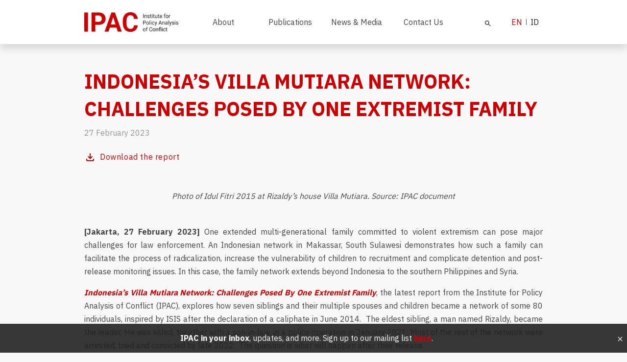

--- FILE ---
content_type: text/html; charset=utf-8
request_url: https://understandingconflict.org/en/publications/report84-villa-mutiara-group
body_size: 11034
content:
<!DOCTYPE html><html><head><meta name="viewport" content="width=device-width"/><meta charSet="utf-8"/><title>Indonesia’s Villa Mutiara Network: Challenges Posed by One Extremist Family | IPAC</title><meta property="og:title" content="Indonesia’s Villa Mutiara Network: Challenges Posed by One Extremist Family | IPAC"/><meta name="twitter:title" content="Indonesia’s Villa Mutiara Network: Challenges Posed by One Extremist Family | IPAC"/><meta name="description" content="One extended multi-generational family committed to violent extremism can pose major challenges for law enforcement."/><meta property="og:description" content="One extended multi-generational family committed to violent extremism can pose major challenges for law enforcement."/><meta name="twitter:description" content="One extended multi-generational family committed to violent extremism can pose major challenges for law enforcement."/><meta property="og:image" content="https://understandingconflict.sgp1.digitaloceanspaces.com/dashboard/23214ff3d0ea287f6bcbe7de154dd92d.jpg"/><meta name="twitter:image" content="https://understandingconflict.sgp1.digitaloceanspaces.com/dashboard/23214ff3d0ea287f6bcbe7de154dd92d.jpg"/><meta name="image" content="https://understandingconflict.sgp1.digitaloceanspaces.com/dashboard/23214ff3d0ea287f6bcbe7de154dd92d.jpg"/><meta name="twitter:card" content="summary_large_image"/><meta name="next-head-count" content="12"/><link rel="preconnect" href="https://fonts.googleapis.com"/><link rel="preconnect" href="https://fonts.gstatic.com" crossorigin="true"/><link rel="icon" href="/favicon.png"/><script async="" src="https://www.googletagmanager.com/gtag/js?id=G-1JMJN156S0"></script><script>
            window.dataLayer = window.dataLayer || [];
            function gtag(){dataLayer.push(arguments);}
            gtag('js', new Date());
            gtag('config', 'G-1JMJN156S0', {
              page_path: window.location.pathname,
            });
          </script><link rel="preconnect" href="https://fonts.gstatic.com" crossorigin /><link rel="preload" href="/_next/static/css/f392301c2484d97f.css" as="style"/><link rel="stylesheet" href="/_next/static/css/f392301c2484d97f.css" data-n-g=""/><link rel="preload" href="/_next/static/css/ae5d3cc9434d731a.css" as="style"/><link rel="stylesheet" href="/_next/static/css/ae5d3cc9434d731a.css" data-n-p=""/><noscript data-n-css=""></noscript><script defer="" nomodule="" src="/_next/static/chunks/polyfills-5cd94c89d3acac5f.js"></script><script src="/_next/static/chunks/webpack-5752944655d749a0.js" defer=""></script><script src="/_next/static/chunks/framework-5b6d74750cc42009.js" defer=""></script><script src="/_next/static/chunks/main-558c79da95c5a2bb.js" defer=""></script><script src="/_next/static/chunks/pages/_app-67825562a7acd5a8.js" defer=""></script><script src="/_next/static/chunks/252f366e-06a4b0c0b14b832a.js" defer=""></script><script src="/_next/static/chunks/509-6a3d706fb94f01e2.js" defer=""></script><script src="/_next/static/chunks/217-1554f1e5f8dc9db3.js" defer=""></script><script src="/_next/static/chunks/pages/%5Blocale%5D/publications/%5Bslug%5D-fe5ae4563e7a53e3.js" defer=""></script><script src="/_next/static/KD6gwDj3y5AaFDjDCTkPy/_buildManifest.js" defer=""></script><script src="/_next/static/KD6gwDj3y5AaFDjDCTkPy/_ssgManifest.js" defer=""></script><script src="/_next/static/KD6gwDj3y5AaFDjDCTkPy/_middlewareManifest.js" defer=""></script><style data-href="https://fonts.googleapis.com/css2?family=IBM+Plex+Sans:wght@400;700&display=swap">@font-face{font-family:'IBM Plex Sans';font-style:normal;font-weight:400;font-display:swap;src:url(https://fonts.gstatic.com/l/font?kit=zYXgKVElMYYaJe8bpLHnCwDKtdU&skey=db4d85f0f9937532&v=v19) format('woff')}@font-face{font-family:'IBM Plex Sans';font-style:normal;font-weight:700;font-display:swap;src:url(https://fonts.gstatic.com/l/font?kit=zYX9KVElMYYaJe8bpLHnCwDKjWr7MIU&skey=e6db13af8577e07c&v=v19) format('woff')}@font-face{font-family:'IBM Plex Sans';font-style:normal;font-weight:400;font-display:swap;src:url(https://fonts.gstatic.com/s/ibmplexsans/v19/zYXgKVElMYYaJe8bpLHnCwDKhdzeFaxOedfTDw.woff2) format('woff2');unicode-range:U+0460-052F,U+1C80-1C88,U+20B4,U+2DE0-2DFF,U+A640-A69F,U+FE2E-FE2F}@font-face{font-family:'IBM Plex Sans';font-style:normal;font-weight:400;font-display:swap;src:url(https://fonts.gstatic.com/s/ibmplexsans/v19/zYXgKVElMYYaJe8bpLHnCwDKhdXeFaxOedfTDw.woff2) format('woff2');unicode-range:U+0301,U+0400-045F,U+0490-0491,U+04B0-04B1,U+2116}@font-face{font-family:'IBM Plex Sans';font-style:normal;font-weight:400;font-display:swap;src:url(https://fonts.gstatic.com/s/ibmplexsans/v19/zYXgKVElMYYaJe8bpLHnCwDKhdLeFaxOedfTDw.woff2) format('woff2');unicode-range:U+0370-0377,U+037A-037F,U+0384-038A,U+038C,U+038E-03A1,U+03A3-03FF}@font-face{font-family:'IBM Plex Sans';font-style:normal;font-weight:400;font-display:swap;src:url(https://fonts.gstatic.com/s/ibmplexsans/v19/zYXgKVElMYYaJe8bpLHnCwDKhd7eFaxOedfTDw.woff2) format('woff2');unicode-range:U+0102-0103,U+0110-0111,U+0128-0129,U+0168-0169,U+01A0-01A1,U+01AF-01B0,U+0300-0301,U+0303-0304,U+0308-0309,U+0323,U+0329,U+1EA0-1EF9,U+20AB}@font-face{font-family:'IBM Plex Sans';font-style:normal;font-weight:400;font-display:swap;src:url(https://fonts.gstatic.com/s/ibmplexsans/v19/zYXgKVElMYYaJe8bpLHnCwDKhd_eFaxOedfTDw.woff2) format('woff2');unicode-range:U+0100-02AF,U+0304,U+0308,U+0329,U+1E00-1E9F,U+1EF2-1EFF,U+2020,U+20A0-20AB,U+20AD-20C0,U+2113,U+2C60-2C7F,U+A720-A7FF}@font-face{font-family:'IBM Plex Sans';font-style:normal;font-weight:400;font-display:swap;src:url(https://fonts.gstatic.com/s/ibmplexsans/v19/zYXgKVElMYYaJe8bpLHnCwDKhdHeFaxOedc.woff2) format('woff2');unicode-range:U+0000-00FF,U+0131,U+0152-0153,U+02BB-02BC,U+02C6,U+02DA,U+02DC,U+0304,U+0308,U+0329,U+2000-206F,U+2074,U+20AC,U+2122,U+2191,U+2193,U+2212,U+2215,U+FEFF,U+FFFD}@font-face{font-family:'IBM Plex Sans';font-style:normal;font-weight:700;font-display:swap;src:url(https://fonts.gstatic.com/s/ibmplexsans/v19/zYX9KVElMYYaJe8bpLHnCwDKjWr7AIxsdP3pBmtF8A.woff2) format('woff2');unicode-range:U+0460-052F,U+1C80-1C88,U+20B4,U+2DE0-2DFF,U+A640-A69F,U+FE2E-FE2F}@font-face{font-family:'IBM Plex Sans';font-style:normal;font-weight:700;font-display:swap;src:url(https://fonts.gstatic.com/s/ibmplexsans/v19/zYX9KVElMYYaJe8bpLHnCwDKjWr7AIVsdP3pBmtF8A.woff2) format('woff2');unicode-range:U+0301,U+0400-045F,U+0490-0491,U+04B0-04B1,U+2116}@font-face{font-family:'IBM Plex Sans';font-style:normal;font-weight:700;font-display:swap;src:url(https://fonts.gstatic.com/s/ibmplexsans/v19/zYX9KVElMYYaJe8bpLHnCwDKjWr7AIJsdP3pBmtF8A.woff2) format('woff2');unicode-range:U+0370-0377,U+037A-037F,U+0384-038A,U+038C,U+038E-03A1,U+03A3-03FF}@font-face{font-family:'IBM Plex Sans';font-style:normal;font-weight:700;font-display:swap;src:url(https://fonts.gstatic.com/s/ibmplexsans/v19/zYX9KVElMYYaJe8bpLHnCwDKjWr7AI5sdP3pBmtF8A.woff2) format('woff2');unicode-range:U+0102-0103,U+0110-0111,U+0128-0129,U+0168-0169,U+01A0-01A1,U+01AF-01B0,U+0300-0301,U+0303-0304,U+0308-0309,U+0323,U+0329,U+1EA0-1EF9,U+20AB}@font-face{font-family:'IBM Plex Sans';font-style:normal;font-weight:700;font-display:swap;src:url(https://fonts.gstatic.com/s/ibmplexsans/v19/zYX9KVElMYYaJe8bpLHnCwDKjWr7AI9sdP3pBmtF8A.woff2) format('woff2');unicode-range:U+0100-02AF,U+0304,U+0308,U+0329,U+1E00-1E9F,U+1EF2-1EFF,U+2020,U+20A0-20AB,U+20AD-20C0,U+2113,U+2C60-2C7F,U+A720-A7FF}@font-face{font-family:'IBM Plex Sans';font-style:normal;font-weight:700;font-display:swap;src:url(https://fonts.gstatic.com/s/ibmplexsans/v19/zYX9KVElMYYaJe8bpLHnCwDKjWr7AIFsdP3pBms.woff2) format('woff2');unicode-range:U+0000-00FF,U+0131,U+0152-0153,U+02BB-02BC,U+02C6,U+02DA,U+02DC,U+0304,U+0308,U+0329,U+2000-206F,U+2074,U+20AC,U+2122,U+2191,U+2193,U+2212,U+2215,U+FEFF,U+FFFD}</style></head><body><div id="__next" data-reactroot=""><style>
      #nprogress {
        pointer-events: none;
      }
      #nprogress .bar {
        background: var(--bs-primary);
        position: fixed;
        z-index: 9999;
        top: 0;
        left: 0;
        width: 100%;
        height: 3px;
      }
      #nprogress .peg {
        display: block;
        position: absolute;
        right: 0px;
        width: 100px;
        height: 100%;
        box-shadow: 0 0 10px var(--bs-primary), 0 0 5px var(--bs-primary);
        opacity: 1;
        -webkit-transform: rotate(3deg) translate(0px, -4px);
        -ms-transform: rotate(3deg) translate(0px, -4px);
        transform: rotate(3deg) translate(0px, -4px);
      }
      #nprogress .spinner {
        display: block;
        position: fixed;
        z-index: 1031;
        top: 15px;
        right: 15px;
      }
      #nprogress .spinner-icon {
        width: 18px;
        height: 18px;
        box-sizing: border-box;
        border: solid 2px transparent;
        border-top-color: var(--bs-primary);
        border-left-color: var(--bs-primary);
        border-radius: 50%;
        -webkit-animation: nprogresss-spinner 400ms linear infinite;
        animation: nprogress-spinner 400ms linear infinite;
      }
      .nprogress-custom-parent {
        overflow: hidden;
        position: relative;
      }
      .nprogress-custom-parent #nprogress .spinner,
      .nprogress-custom-parent #nprogress .bar {
        position: absolute;
      }
      @-webkit-keyframes nprogress-spinner {
        0% {
          -webkit-transform: rotate(0deg);
        }
        100% {
          -webkit-transform: rotate(360deg);
        }
      }
      @keyframes nprogress-spinner {
        0% {
          transform: rotate(0deg);
        }
        100% {
          transform: rotate(360deg);
        }
      }
    </style><nav class="d-flex style_navbar__2FeYU sticky-top shadow d-none d-lg-block navbar navbar-expand-lg navbar-light bg-light"><div class="style_container__VS3Xu container"><a href="/en" class="style_navbar-brand__F9yG2 navbar-brand"><span style="box-sizing:border-box;display:inline-block;overflow:hidden;width:initial;height:initial;background:none;opacity:1;border:0;margin:0;padding:0;position:relative;max-width:100%"><span style="box-sizing:border-box;display:block;width:initial;height:initial;background:none;opacity:1;border:0;margin:0;padding:0;max-width:100%"><img style="display:block;max-width:100%;width:initial;height:initial;background:none;opacity:1;border:0;margin:0;padding:0" alt="" aria-hidden="true" src="data:image/svg+xml,%3csvg%20xmlns=%27http://www.w3.org/2000/svg%27%20version=%271.1%27%20width=%27192%27%20height=%2740%27/%3e"/></span><img alt="Logo Vertical" src="[data-uri]" decoding="async" data-nimg="intrinsic" style="position:absolute;top:0;left:0;bottom:0;right:0;box-sizing:border-box;padding:0;border:none;margin:auto;display:block;width:0;height:0;min-width:100%;max-width:100%;min-height:100%;max-height:100%"/><noscript><img alt="Logo Vertical" srcSet="/_next/image?url=https%3A%2F%2Funderstandingconflict.sgp1.digitaloceanspaces.com%2Fdashboard%2Fcc209f8c6a80aaafe02a66e4466664f4.png&amp;w=256&amp;q=75 1x, /_next/image?url=https%3A%2F%2Funderstandingconflict.sgp1.digitaloceanspaces.com%2Fdashboard%2Fcc209f8c6a80aaafe02a66e4466664f4.png&amp;w=384&amp;q=75 2x" src="/_next/image?url=https%3A%2F%2Funderstandingconflict.sgp1.digitaloceanspaces.com%2Fdashboard%2Fcc209f8c6a80aaafe02a66e4466664f4.png&amp;w=384&amp;q=75" decoding="async" data-nimg="intrinsic" style="position:absolute;top:0;left:0;bottom:0;right:0;box-sizing:border-box;padding:0;border:none;margin:auto;display:block;width:0;height:0;min-width:100%;max-width:100%;min-height:100%;max-height:100%" loading="lazy"/></noscript></span></a><button aria-controls="basic-navbar-nav" type="button" aria-label="Toggle navigation" class="navbar-toggler collapsed"><span class="navbar-toggler-icon"></span></button><div class="h-100 navbar-collapse collapse" id="basic-navbar-nav"><div class="mx-auto mb-2 mb-lg-0 h-100 navbar-nav"><div class="nav-item dropdown"><a id="About" aria-expanded="false" role="button" class="dropdown-toggle nav-link" tabindex="0">About</a></div><div class="nav-item dropdown"><a id="Publications" aria-expanded="false" role="button" class="dropdown-toggle nav-link" tabindex="0">Publications</a></div><div class="nav-item"><a href="/en/news-and-media" data-rr-ui-event-key="/en/news-and-media" class="nav-link">News &amp; Media</a></div><div class="nav-item"><a href="/en/contact-us" data-rr-ui-event-key="/en/contact-us" class="nav-link">Contact Us</a></div></div><div class="navbar-nav"><div><button type="button" class="style_searchButton__Y_QnP btn btn-text"><svg stroke="currentColor" fill="currentColor" stroke-width="0" viewBox="0 0 24 24" height="1rem" width="1rem" xmlns="http://www.w3.org/2000/svg"><path fill="none" d="M0 0h24v24H0z"></path><path d="M15.5 14h-.79l-.28-.27A6.471 6.471 0 0016 9.5 6.5 6.5 0 109.5 16c1.61 0 3.09-.59 4.23-1.57l.27.28v.79l5 4.99L20.49 19l-4.99-5zm-6 0C7.01 14 5 11.99 5 9.5S7.01 5 9.5 5 14 7.01 14 9.5 11.99 14 9.5 14z"></path></svg></button></div><div class="d-inline-flex align-items-center style_navbar-locale__oKlQZ"><a class="mx-2 text-primary" href="/en/publications/[slug]">EN</a><div class="style_navbar-locale-divider__OYn35"></div><a class="mx-2 text-dark" href="/id/publications/report84-villa-mutiara-group-ind">ID</a></div></div></div></div></nav><nav class="style_mobileNavbar__VWKA0 sticky-top bg-light d-lg-none shadow"><div class="d-flex justify-content-between align-items-center p-3 w-100 shadow"><button class="style_mobileMenuIcon__rgiRV"><svg stroke="currentColor" fill="currentColor" stroke-width="0" viewBox="0 0 24 24" height="1.5rem" width="1.5rem" xmlns="http://www.w3.org/2000/svg"><path fill="none" d="M0 0h24v24H0z"></path><path d="M3 18h18v-2H3v2zm0-5h18v-2H3v2zm0-7v2h18V6H3z"></path></svg></button><a class="" href="/en"><span style="box-sizing:border-box;display:inline-block;overflow:hidden;width:initial;height:initial;background:none;opacity:1;border:0;margin:0;padding:0;position:relative;max-width:100%"><span style="box-sizing:border-box;display:block;width:initial;height:initial;background:none;opacity:1;border:0;margin:0;padding:0;max-width:100%"><img style="display:block;max-width:100%;width:initial;height:initial;background:none;opacity:1;border:0;margin:0;padding:0" alt="" aria-hidden="true" src="data:image/svg+xml,%3csvg%20xmlns=%27http://www.w3.org/2000/svg%27%20version=%271.1%27%20width=%27128%27%20height=%2726%27/%3e"/></span><img alt="Logo Vertical" src="[data-uri]" decoding="async" data-nimg="intrinsic" style="position:absolute;top:0;left:0;bottom:0;right:0;box-sizing:border-box;padding:0;border:none;margin:auto;display:block;width:0;height:0;min-width:100%;max-width:100%;min-height:100%;max-height:100%"/><noscript><img alt="Logo Vertical" srcSet="/_next/image?url=https%3A%2F%2Funderstandingconflict.sgp1.digitaloceanspaces.com%2Fdashboard%2Fcc209f8c6a80aaafe02a66e4466664f4.png&amp;w=128&amp;q=75 1x, /_next/image?url=https%3A%2F%2Funderstandingconflict.sgp1.digitaloceanspaces.com%2Fdashboard%2Fcc209f8c6a80aaafe02a66e4466664f4.png&amp;w=256&amp;q=75 2x" src="/_next/image?url=https%3A%2F%2Funderstandingconflict.sgp1.digitaloceanspaces.com%2Fdashboard%2Fcc209f8c6a80aaafe02a66e4466664f4.png&amp;w=256&amp;q=75" decoding="async" data-nimg="intrinsic" style="position:absolute;top:0;left:0;bottom:0;right:0;box-sizing:border-box;padding:0;border:none;margin:auto;display:block;width:0;height:0;min-width:100%;max-width:100%;min-height:100%;max-height:100%" loading="lazy"/></noscript></span></a><div class="style_mobileMenuIcon__rgiRV"><svg stroke="currentColor" fill="currentColor" stroke-width="0" viewBox="0 0 24 24" color="var(--bs-dark)" style="color:var(--bs-dark)" height="1.5rem" width="1.5rem" xmlns="http://www.w3.org/2000/svg"><path fill="none" d="M0 0h24v24H0V0z"></path><path d="M15.5 14h-.79l-.28-.27A6.471 6.471 0 0016 9.5 6.5 6.5 0 109.5 16c1.61 0 3.09-.59 4.23-1.57l.27.28v.79l5 4.99L20.49 19l-4.99-5zm-6 0C7.01 14 5 11.99 5 9.5S7.01 5 9.5 5 14 7.01 14 9.5 11.99 14 9.5 14z"></path></svg></div></div></nav><main class="style_main__6bO6K"><div class="text-start mt-5 mb-4 container"><h1 class="text-primary" data-aos="fade-up">INDONESIA’S VILLA MUTIARA NETWORK: CHALLENGES POSED BY ONE EXTREMIST FAMILY</h1><p data-aos="fade-up" class="text-grey mt-2 mb-3">27 February 2023</p><div class="d-flex justify-content-between"><a target="_blank" href="https://understandingconflict.sgp1.digitaloceanspaces.com/dashboard/29f090fe19b89cbdf7d5038a1f50518a.pdf" rel="noreferrer"><button type="button" class="d-flex align-items-center px-0 style_downloadButton__zjGoZ btn btn-text btn-sm"><svg stroke="currentColor" fill="currentColor" stroke-width="0" viewBox="0 0 24 24" class="me-2" height="1.5rem" width="1.5rem" xmlns="http://www.w3.org/2000/svg"><path fill="none" d="M0 0h24v24H0z"></path><path d="M18 15v3H6v-3H4v3c0 1.1.9 2 2 2h12c1.1 0 2-.9 2-2v-3h-2zm-1-4l-1.41-1.41L13 12.17V4h-2v8.17L8.41 9.59 7 11l5 5 5-5z"></path></svg><p class="m-0">Download the report </p></button></a></div></div><div class="mb-5 container"><figure><div class="style_coverImage__7qJZ8" data-aos="fade-up"><span style="box-sizing:border-box;display:block;overflow:hidden;width:initial;height:initial;background:none;opacity:1;border:0;margin:0;padding:0;position:absolute;top:0;left:0;bottom:0;right:0"><img alt="1_(Istimewa) Villa Mutiara Family_edit1.jpg" src="[data-uri]" decoding="async" data-nimg="fill" style="position:absolute;top:0;left:0;bottom:0;right:0;box-sizing:border-box;padding:0;border:none;margin:auto;display:block;width:0;height:0;min-width:100%;max-width:100%;min-height:100%;max-height:100%;object-fit:contain"/><noscript><img alt="1_(Istimewa) Villa Mutiara Family_edit1.jpg" sizes="100vw" srcSet="/_next/image?url=https%3A%2F%2Funderstandingconflict.sgp1.digitaloceanspaces.com%2Fdashboard%2F23214ff3d0ea287f6bcbe7de154dd92d.jpg&amp;w=640&amp;q=75 640w, /_next/image?url=https%3A%2F%2Funderstandingconflict.sgp1.digitaloceanspaces.com%2Fdashboard%2F23214ff3d0ea287f6bcbe7de154dd92d.jpg&amp;w=750&amp;q=75 750w, /_next/image?url=https%3A%2F%2Funderstandingconflict.sgp1.digitaloceanspaces.com%2Fdashboard%2F23214ff3d0ea287f6bcbe7de154dd92d.jpg&amp;w=828&amp;q=75 828w, /_next/image?url=https%3A%2F%2Funderstandingconflict.sgp1.digitaloceanspaces.com%2Fdashboard%2F23214ff3d0ea287f6bcbe7de154dd92d.jpg&amp;w=1080&amp;q=75 1080w, /_next/image?url=https%3A%2F%2Funderstandingconflict.sgp1.digitaloceanspaces.com%2Fdashboard%2F23214ff3d0ea287f6bcbe7de154dd92d.jpg&amp;w=1200&amp;q=75 1200w, /_next/image?url=https%3A%2F%2Funderstandingconflict.sgp1.digitaloceanspaces.com%2Fdashboard%2F23214ff3d0ea287f6bcbe7de154dd92d.jpg&amp;w=1920&amp;q=75 1920w, /_next/image?url=https%3A%2F%2Funderstandingconflict.sgp1.digitaloceanspaces.com%2Fdashboard%2F23214ff3d0ea287f6bcbe7de154dd92d.jpg&amp;w=2048&amp;q=75 2048w, /_next/image?url=https%3A%2F%2Funderstandingconflict.sgp1.digitaloceanspaces.com%2Fdashboard%2F23214ff3d0ea287f6bcbe7de154dd92d.jpg&amp;w=3840&amp;q=75 3840w" src="/_next/image?url=https%3A%2F%2Funderstandingconflict.sgp1.digitaloceanspaces.com%2Fdashboard%2F23214ff3d0ea287f6bcbe7de154dd92d.jpg&amp;w=3840&amp;q=75" decoding="async" data-nimg="fill" style="position:absolute;top:0;left:0;bottom:0;right:0;box-sizing:border-box;padding:0;border:none;margin:auto;display:block;width:0;height:0;min-width:100%;max-width:100%;min-height:100%;max-height:100%;object-fit:contain" loading="lazy"/></noscript></span></div><figcaption class="text-center fst-italic mt-4 text-small text-gray">Photo of Idul Fitri 2015 at Rizaldy’s house Villa Mutiara. Source: IPAC document </figcaption></figure><div class="my-5"><div class="text-justify style_body__VYIn3"><p><strong>[Jakarta, 27 February 2023]</strong> One extended multi-generational family committed to violent extremism can pose major challenges for law enforcement. An Indonesian network in Makassar, South Sulawesi demonstrates how such a family can facilitate the process of radicalization, increase the vulnerability of children to recruitment and complicate detention and post-release monitoring issues. In this case, the family network extends beyond Indonesia to the southern Philippines and Syria.</p>
<p><a title="IPAC Report 84_Villa Mutiara Group" href="https://understandingconflict.sgp1.digitaloceanspaces.com/dashboard/29f090fe19b89cbdf7d5038a1f50518a.pdf"><em><strong>Indonesia&rsquo;s Villa Mutiara Network: Challenges Posed By One Extremist Family</strong></em></a>, the latest report from the Institute for Policy Analysis of Conflict (IPAC), explores how seven siblings and their multiple spouses and children became a network of some 80 individuals, inspired by ISIS after the declaration of a caliphate in June 2014.&nbsp; The eldest sibling, a man named Rizaldy, became the leader. He was killed, together with a son-in-law, in a police operation in January 2021. Most of the rest of the network were arrested, tried and convicted by late 2022.&nbsp; The question is what will happen after their release.</p>
<p>&ldquo;Discouraging ISIS supporters from returning to their old networks is difficult under the best of circumstances, but it&rsquo;s even harder when the network is your own family,&rdquo; says Syafiq Hasyim, research director of IPAC.</p>
<p>In this case, ten of the women and some of the men have renounced violence but whether that proves lasting will depend on their experiences in prison and the environment once they are released. The danger remains that some of the family members could still find the extremist teachings from their old&nbsp; group compelling, or that a few of the younger generation could find a misguided heroism in the actions of their elders. In any case, the extended family of the Villa Mutiara group presents a useful case study for what happens to a close-knit network over time.</p></div><div class="d-flex mt-4 container p-0"><div class="w-100 row"><div class="col-lg-1"><p class="m-0 text-grey">Topics:</p></div><div class="d-flex col"><div class="style_chips__EOkSB px-2 py-1 text-small text-gray fst-italic me-1 bg-transparent text-dark fw-bold">Violent Extremism</div></div></div></div><div class="d-flex mt-4 container p-0"><button aria-label="twitter" class="react-share__ShareButton style_socialIcon__FFGW1" style="background-color:transparent;border:none;padding:0;font:inherit;color:inherit;cursor:pointer"><svg viewBox="0 0 64 64" width="32" height="32"><circle cx="32" cy="32" r="31" fill="#00aced"></circle><path d="M48,22.1c-1.2,0.5-2.4,0.9-3.8,1c1.4-0.8,2.4-2.1,2.9-3.6c-1.3,0.8-2.7,1.3-4.2,1.6 C41.7,19.8,40,19,38.2,19c-3.6,0-6.6,2.9-6.6,6.6c0,0.5,0.1,1,0.2,1.5c-5.5-0.3-10.3-2.9-13.5-6.9c-0.6,1-0.9,2.1-0.9,3.3 c0,2.3,1.2,4.3,2.9,5.5c-1.1,0-2.1-0.3-3-0.8c0,0,0,0.1,0,0.1c0,3.2,2.3,5.8,5.3,6.4c-0.6,0.1-1.1,0.2-1.7,0.2c-0.4,0-0.8,0-1.2-0.1 c0.8,2.6,3.3,4.5,6.1,4.6c-2.2,1.8-5.1,2.8-8.2,2.8c-0.5,0-1.1,0-1.6-0.1c2.9,1.9,6.4,2.9,10.1,2.9c12.1,0,18.7-10,18.7-18.7 c0-0.3,0-0.6,0-0.8C46,24.5,47.1,23.4,48,22.1z" fill="white"></path></svg></button><button aria-label="facebook" class="react-share__ShareButton style_socialIcon__FFGW1" style="background-color:transparent;border:none;padding:0;font:inherit;color:inherit;cursor:pointer"><svg viewBox="0 0 64 64" width="32" height="32"><circle cx="32" cy="32" r="31" fill="#3b5998"></circle><path d="M34.1,47V33.3h4.6l0.7-5.3h-5.3v-3.4c0-1.5,0.4-2.6,2.6-2.6l2.8,0v-4.8c-0.5-0.1-2.2-0.2-4.1-0.2 c-4.1,0-6.9,2.5-6.9,7V28H24v5.3h4.6V47H34.1z" fill="white"></path></svg></button><button aria-label="linkedin" class="react-share__ShareButton style_socialIcon__FFGW1" style="background-color:transparent;border:none;padding:0;font:inherit;color:inherit;cursor:pointer"><svg viewBox="0 0 64 64" width="32" height="32"><circle cx="32" cy="32" r="31" fill="#007fb1"></circle><path d="M20.4,44h5.4V26.6h-5.4V44z M23.1,18c-1.7,0-3.1,1.4-3.1,3.1c0,1.7,1.4,3.1,3.1,3.1 c1.7,0,3.1-1.4,3.1-3.1C26.2,19.4,24.8,18,23.1,18z M39.5,26.2c-2.6,0-4.4,1.4-5.1,2.8h-0.1v-2.4h-5.2V44h5.4v-8.6 c0-2.3,0.4-4.5,3.2-4.5c2.8,0,2.8,2.6,2.8,4.6V44H46v-9.5C46,29.8,45,26.2,39.5,26.2z" fill="white"></path></svg></button><div class="style_socialIcon__FFGW1"><div class="style_defaultIcon__70lOP"><svg stroke="currentColor" fill="currentColor" stroke-width="0" viewBox="0 0 24 24" height="16" width="16" xmlns="http://www.w3.org/2000/svg"><path fill="none" d="M0 0h24v24H0z"></path><path d="M16 1H4c-1.1 0-2 .9-2 2v14h2V3h12V1zm3 4H8c-1.1 0-2 .9-2 2v14c0 1.1.9 2 2 2h11c1.1 0 2-.9 2-2V7c0-1.1-.9-2-2-2zm0 16H8V7h11v14z"></path></svg></div></div><div class="style_socialIcon__FFGW1"><div class="style_defaultIcon__70lOP"><svg stroke="currentColor" fill="currentColor" stroke-width="0" viewBox="0 0 24 24" height="16" width="16" xmlns="http://www.w3.org/2000/svg"><path fill="none" d="M0 0h24v24H0z"></path><path d="M19 8H5c-1.66 0-3 1.34-3 3v6h4v4h12v-4h4v-6c0-1.66-1.34-3-3-3zm-3 11H8v-5h8v5zm3-7c-.55 0-1-.45-1-1s.45-1 1-1 1 .45 1 1-.45 1-1 1zm-1-9H6v4h12V3z"></path></svg></div></div><button aria-label="email" class="react-share__ShareButton style_socialIcon__FFGW1" style="background-color:transparent;border:none;padding:0;font:inherit;color:inherit;cursor:pointer"><svg viewBox="0 0 64 64" width="32" height="32"><circle cx="32" cy="32" r="31" fill="#7f7f7f"></circle><path d="M17,22v20h30V22H17z M41.1,25L32,32.1L22.9,25H41.1z M20,39V26.6l12,9.3l12-9.3V39H20z" fill="white"></path></svg></button></div></div><div data-aos="fade-up" class="style_divider__0pK3D"></div><div class="my-4 w-100 container"><h3 class="text-primary mb-lg-5 mb-2" data-aos="fade-up">Related Reports</h3><div class="gx-5 align-items-stretch gy-5 gy-lg-0 row"><div class="style_relatedPublication__fKO7c col-lg-4 col-12"><div class="align-items-center row"><div class="col-6 col-lg-12"><div class="style_relatedResearchImage__zfysu"><span style="box-sizing:border-box;display:block;overflow:hidden;width:initial;height:initial;background:none;opacity:1;border:0;margin:0;padding:0;position:absolute;top:0;left:0;bottom:0;right:0"><img alt="Indonesia: The Danger of Middle-Aged Recidivists" src="[data-uri]" decoding="async" data-nimg="fill" style="position:absolute;top:0;left:0;bottom:0;right:0;box-sizing:border-box;padding:0;border:none;margin:auto;display:block;width:0;height:0;min-width:100%;max-width:100%;min-height:100%;max-height:100%;object-fit:cover;object-position:center"/><noscript><img alt="Indonesia: The Danger of Middle-Aged Recidivists" sizes="100vw" srcSet="/_next/image?url=https%3A%2F%2Funderstandingconflict.sgp1.digitaloceanspaces.com%2Fdashboard%2FCover-image-2.jpeg.jpeg&amp;w=640&amp;q=75 640w, /_next/image?url=https%3A%2F%2Funderstandingconflict.sgp1.digitaloceanspaces.com%2Fdashboard%2FCover-image-2.jpeg.jpeg&amp;w=750&amp;q=75 750w, /_next/image?url=https%3A%2F%2Funderstandingconflict.sgp1.digitaloceanspaces.com%2Fdashboard%2FCover-image-2.jpeg.jpeg&amp;w=828&amp;q=75 828w, /_next/image?url=https%3A%2F%2Funderstandingconflict.sgp1.digitaloceanspaces.com%2Fdashboard%2FCover-image-2.jpeg.jpeg&amp;w=1080&amp;q=75 1080w, /_next/image?url=https%3A%2F%2Funderstandingconflict.sgp1.digitaloceanspaces.com%2Fdashboard%2FCover-image-2.jpeg.jpeg&amp;w=1200&amp;q=75 1200w, /_next/image?url=https%3A%2F%2Funderstandingconflict.sgp1.digitaloceanspaces.com%2Fdashboard%2FCover-image-2.jpeg.jpeg&amp;w=1920&amp;q=75 1920w, /_next/image?url=https%3A%2F%2Funderstandingconflict.sgp1.digitaloceanspaces.com%2Fdashboard%2FCover-image-2.jpeg.jpeg&amp;w=2048&amp;q=75 2048w, /_next/image?url=https%3A%2F%2Funderstandingconflict.sgp1.digitaloceanspaces.com%2Fdashboard%2FCover-image-2.jpeg.jpeg&amp;w=3840&amp;q=75 3840w" src="/_next/image?url=https%3A%2F%2Funderstandingconflict.sgp1.digitaloceanspaces.com%2Fdashboard%2FCover-image-2.jpeg.jpeg&amp;w=3840&amp;q=75" decoding="async" data-nimg="fill" style="position:absolute;top:0;left:0;bottom:0;right:0;box-sizing:border-box;padding:0;border:none;margin:auto;display:block;width:0;height:0;min-width:100%;max-width:100%;min-height:100%;max-height:100%;object-fit:cover;object-position:center" loading="lazy"/></noscript></span></div></div><div class="col-6 col-lg-12 d-flex flex-column justify-content-between"><div><h5 class="mt-lg-4 mt-0">Indonesia: The Danger of Middle-Aged Recidivists</h5><p class="my-2 text-small">20 February 2025</p></div><p class="text-justify d-none d-lg-block">The lives of three men in their fifties – two recently arrested, one about to be released – suggest that the risk of a resurgence<!-- -->...</p></div></div></div><div class="style_relatedPublication__fKO7c col-lg-4 col-12"><div class="align-items-center row"><div class="col-6 col-lg-12"><div class="style_relatedResearchImage__zfysu"><span style="box-sizing:border-box;display:block;overflow:hidden;width:initial;height:initial;background:none;opacity:1;border:0;margin:0;padding:0;position:absolute;top:0;left:0;bottom:0;right:0"><img alt="Is this the end of Jemaah Islamiyah? (Updated)" src="[data-uri]" decoding="async" data-nimg="fill" style="position:absolute;top:0;left:0;bottom:0;right:0;box-sizing:border-box;padding:0;border:none;margin:auto;display:block;width:0;height:0;min-width:100%;max-width:100%;min-height:100%;max-height:100%;object-fit:cover;object-position:center"/><noscript><img alt="Is this the end of Jemaah Islamiyah? (Updated)" sizes="100vw" srcSet="/_next/image?url=https%3A%2F%2Funderstandingconflict.sgp1.digitaloceanspaces.com%2Fdashboard%2Fmedium_Photo1.jpg.jpg&amp;w=640&amp;q=75 640w, /_next/image?url=https%3A%2F%2Funderstandingconflict.sgp1.digitaloceanspaces.com%2Fdashboard%2Fmedium_Photo1.jpg.jpg&amp;w=750&amp;q=75 750w, /_next/image?url=https%3A%2F%2Funderstandingconflict.sgp1.digitaloceanspaces.com%2Fdashboard%2Fmedium_Photo1.jpg.jpg&amp;w=828&amp;q=75 828w, /_next/image?url=https%3A%2F%2Funderstandingconflict.sgp1.digitaloceanspaces.com%2Fdashboard%2Fmedium_Photo1.jpg.jpg&amp;w=1080&amp;q=75 1080w, /_next/image?url=https%3A%2F%2Funderstandingconflict.sgp1.digitaloceanspaces.com%2Fdashboard%2Fmedium_Photo1.jpg.jpg&amp;w=1200&amp;q=75 1200w, /_next/image?url=https%3A%2F%2Funderstandingconflict.sgp1.digitaloceanspaces.com%2Fdashboard%2Fmedium_Photo1.jpg.jpg&amp;w=1920&amp;q=75 1920w, /_next/image?url=https%3A%2F%2Funderstandingconflict.sgp1.digitaloceanspaces.com%2Fdashboard%2Fmedium_Photo1.jpg.jpg&amp;w=2048&amp;q=75 2048w, /_next/image?url=https%3A%2F%2Funderstandingconflict.sgp1.digitaloceanspaces.com%2Fdashboard%2Fmedium_Photo1.jpg.jpg&amp;w=3840&amp;q=75 3840w" src="/_next/image?url=https%3A%2F%2Funderstandingconflict.sgp1.digitaloceanspaces.com%2Fdashboard%2Fmedium_Photo1.jpg.jpg&amp;w=3840&amp;q=75" decoding="async" data-nimg="fill" style="position:absolute;top:0;left:0;bottom:0;right:0;box-sizing:border-box;padding:0;border:none;margin:auto;display:block;width:0;height:0;min-width:100%;max-width:100%;min-height:100%;max-height:100%;object-fit:cover;object-position:center" loading="lazy"/></noscript></span></div></div><div class="col-6 col-lg-12 d-flex flex-column justify-content-between"><div><h5 class="mt-lg-4 mt-0">Is this the end of Jemaah Islamiyah? (Updated)</h5><p class="my-2 text-small">04 July 2024</p></div><p class="text-justify d-none d-lg-block">On 30 June 2024, sixteen senior leaders of Jemaah Islamiyah (JI) gathered in Bogor and issued a statement dissolving the<!-- -->...</p></div></div></div><div class="style_relatedPublication__fKO7c col-lg-4 col-12"><div class="align-items-center row"><div class="col-6 col-lg-12"><div class="style_relatedResearchImage__zfysu"><span style="box-sizing:border-box;display:block;overflow:hidden;width:initial;height:initial;background:none;opacity:1;border:0;margin:0;padding:0;position:absolute;top:0;left:0;bottom:0;right:0"><img alt="Indonesians with Al-Qaeda in Yemen" src="[data-uri]" decoding="async" data-nimg="fill" style="position:absolute;top:0;left:0;bottom:0;right:0;box-sizing:border-box;padding:0;border:none;margin:auto;display:block;width:0;height:0;min-width:100%;max-width:100%;min-height:100%;max-height:100%;object-fit:cover;object-position:center"/><noscript><img alt="Indonesians with Al-Qaeda in Yemen" sizes="100vw" srcSet="/_next/image?url=https%3A%2F%2Funderstandingconflict.sgp1.digitaloceanspaces.com%2Fdashboard%2Fmedium_IPAC-Report-95-Photo.jpeg.jpeg&amp;w=640&amp;q=75 640w, /_next/image?url=https%3A%2F%2Funderstandingconflict.sgp1.digitaloceanspaces.com%2Fdashboard%2Fmedium_IPAC-Report-95-Photo.jpeg.jpeg&amp;w=750&amp;q=75 750w, /_next/image?url=https%3A%2F%2Funderstandingconflict.sgp1.digitaloceanspaces.com%2Fdashboard%2Fmedium_IPAC-Report-95-Photo.jpeg.jpeg&amp;w=828&amp;q=75 828w, /_next/image?url=https%3A%2F%2Funderstandingconflict.sgp1.digitaloceanspaces.com%2Fdashboard%2Fmedium_IPAC-Report-95-Photo.jpeg.jpeg&amp;w=1080&amp;q=75 1080w, /_next/image?url=https%3A%2F%2Funderstandingconflict.sgp1.digitaloceanspaces.com%2Fdashboard%2Fmedium_IPAC-Report-95-Photo.jpeg.jpeg&amp;w=1200&amp;q=75 1200w, /_next/image?url=https%3A%2F%2Funderstandingconflict.sgp1.digitaloceanspaces.com%2Fdashboard%2Fmedium_IPAC-Report-95-Photo.jpeg.jpeg&amp;w=1920&amp;q=75 1920w, /_next/image?url=https%3A%2F%2Funderstandingconflict.sgp1.digitaloceanspaces.com%2Fdashboard%2Fmedium_IPAC-Report-95-Photo.jpeg.jpeg&amp;w=2048&amp;q=75 2048w, /_next/image?url=https%3A%2F%2Funderstandingconflict.sgp1.digitaloceanspaces.com%2Fdashboard%2Fmedium_IPAC-Report-95-Photo.jpeg.jpeg&amp;w=3840&amp;q=75 3840w" src="/_next/image?url=https%3A%2F%2Funderstandingconflict.sgp1.digitaloceanspaces.com%2Fdashboard%2Fmedium_IPAC-Report-95-Photo.jpeg.jpeg&amp;w=3840&amp;q=75" decoding="async" data-nimg="fill" style="position:absolute;top:0;left:0;bottom:0;right:0;box-sizing:border-box;padding:0;border:none;margin:auto;display:block;width:0;height:0;min-width:100%;max-width:100%;min-height:100%;max-height:100%;object-fit:cover;object-position:center" loading="lazy"/></noscript></span></div></div><div class="col-6 col-lg-12 d-flex flex-column justify-content-between"><div><h5 class="mt-lg-4 mt-0">Indonesians with Al-Qaeda in Yemen</h5><p class="my-2 text-small">27 June 2024</p></div><p class="text-justify d-none d-lg-block">The Al-Qaeda franchise in Yemen has exerted a small but steady pull on Indonesian jihadis as illustrated by trials that concluded<!-- -->...</p></div></div></div></div></div></div></main><section class="style_footer__fZcO0 pt-4"><div class="container p-0"><div class="row align-items-start justify-content-center mb-2 w-100 mx-0 justify-content-center"><div class="col-12 col-lg-4 text-center pt-2 pb-5 py-lg-0"><span style="box-sizing:border-box;display:inline-block;overflow:hidden;width:initial;height:initial;background:none;opacity:1;border:0;margin:0;padding:0;position:relative;max-width:100%"><span style="box-sizing:border-box;display:block;width:initial;height:initial;background:none;opacity:1;border:0;margin:0;padding:0;max-width:100%"><img style="display:block;max-width:100%;width:initial;height:initial;background:none;opacity:1;border:0;margin:0;padding:0" alt="" aria-hidden="true" src="data:image/svg+xml,%3csvg%20xmlns=%27http://www.w3.org/2000/svg%27%20version=%271.1%27%20width=%27150%27%20height=%2772%27/%3e"/></span><img alt="Logo Vertical" src="[data-uri]" decoding="async" data-nimg="intrinsic" style="position:absolute;top:0;left:0;bottom:0;right:0;box-sizing:border-box;padding:0;border:none;margin:auto;display:block;width:0;height:0;min-width:100%;max-width:100%;min-height:100%;max-height:100%"/><noscript><img alt="Logo Vertical" srcSet="/_next/image?url=https%3A%2F%2Funderstandingconflict.sgp1.digitaloceanspaces.com%2Fdashboard%2Fcd747c18fa5568ba493f5bdf1af663b6.png&amp;w=256&amp;q=75 1x, /_next/image?url=https%3A%2F%2Funderstandingconflict.sgp1.digitaloceanspaces.com%2Fdashboard%2Fcd747c18fa5568ba493f5bdf1af663b6.png&amp;w=384&amp;q=75 2x" src="/_next/image?url=https%3A%2F%2Funderstandingconflict.sgp1.digitaloceanspaces.com%2Fdashboard%2Fcd747c18fa5568ba493f5bdf1af663b6.png&amp;w=384&amp;q=75" decoding="async" data-nimg="intrinsic" style="position:absolute;top:0;left:0;bottom:0;right:0;box-sizing:border-box;padding:0;border:none;margin:auto;display:block;width:0;height:0;min-width:100%;max-width:100%;min-height:100%;max-height:100%" loading="lazy"/></noscript></span></div><div class="col-12 col-lg-8 mx-0 mb-5"><div class="row w-100 mx-0 align-items-start"><div class="col-lg-4 col-6 px-4 mt-4 mt-lg-0"><h6 class="text-uppercase mb-lg-1 style_footer-item__XMIys">About</h6><div class="d-flex flex-column"><a class="style_footer-link__JF739" href="/en/about-us">Who We Are</a><a class="style_footer-link__JF739" href="/en/team">Our Research Team</a><a class="style_footer-link__JF739" href="/en/board">Our Board</a></div></div><div class="col-lg-4 col-6 px-4 mt-4 mt-lg-0"><h6 class="text-uppercase mb-lg-1 style_footer-item__XMIys">Publications</h6><div class="d-flex flex-column"><a class="style_footer-link__JF739" href="/en/topics">What We Cover</a><a class="style_footer-link__JF739" href="/en/research-reports">Research Reports</a><a class="style_footer-link__JF739" href="/en/news-and-media">News &amp; Media</a></div></div><div class="col-lg-4 col-6 px-4 mt-4 mt-lg-0"><h6 class="text-uppercase mb-lg-1 style_footer-item__XMIys">Connect with Us</h6><div class="d-flex flex-column"><a class="style_footer-link__JF739" href="/en/contact-us">Contact Us</a><a class="style_footer-link__JF739" href="https:///google.com">Privacy Policy</a><a class="style_footer-link__JF739" href="/en/small-prints">Small Prints</a></div></div></div></div></div><div class="style_divider__j65Hb"></div><div class="text-center py-3"><div class="d-flex justify-content-center align-items-center"><p class="style_copyright__NtoK_ text-small p-0 m-0">© Copyright 2021 Institute for Policy Analysis of Conflict. All rights reserved.</p></div></div></div></section><div class="text-center text-light d-flex py-3 style_Banner___gGO_ align-items-center"><div class="d-none d-lg-block"></div><p class="m-0 flex-grow-1 d-none d-lg-block text-small"><b>IPAC in your inbox</b>, updates, and more. Sign up to our mailing list<!-- --> <a class="text-primary text-decoration-underline fw-bold" href="/en/newsletter">here</a>.</p><p class="m-0 flex-grow-1 d-block d-lg-none text-small p-0">Sign up to our mailing list<!-- --> <a class="text-primary text-decoration-underline fw-bold" href="subscription">here</a>.</p><button class="style_Button__F96Tb d-none d-lg-block"><svg stroke="currentColor" fill="currentColor" stroke-width="0" viewBox="0 0 24 24" height="1em" width="1em" xmlns="http://www.w3.org/2000/svg"><path fill="none" d="M0 0h24v24H0z"></path><path d="M19 6.41L17.59 5 12 10.59 6.41 5 5 6.41 10.59 12 5 17.59 6.41 19 12 13.41 17.59 19 19 17.59 13.41 12z"></path></svg></button><button class="style_Button__F96Tb d-block d-lg-none"><svg stroke="currentColor" fill="currentColor" stroke-width="0" viewBox="0 0 24 24" height="1em" width="1em" xmlns="http://www.w3.org/2000/svg"><path fill="none" d="M0 0h24v24H0z"></path><path d="M19 6.41L17.59 5 12 10.59 6.41 5 5 6.41 10.59 12 5 17.59 6.41 19 12 13.41 17.59 19 19 17.59 13.41 12z"></path></svg></button></div></div><script id="__NEXT_DATA__" type="application/json">{"props":{"pageProps":{"otherLocale":"id","otherSlug":"report84-villa-mutiara-group-ind","locale":"en","id":192,"attributes":{"title":"Indonesia’s Villa Mutiara Network: Challenges Posed by One Extremist Family","description":"One extended multi-generational family committed to violent extremism can pose major challenges for law enforcement.","slug":"report84-villa-mutiara-group","body":"\u003cp\u003e\u003cstrong\u003e[Jakarta, 27 February 2023]\u003c/strong\u003e One extended multi-generational family committed to violent extremism can pose major challenges for law enforcement. An Indonesian network in Makassar, South Sulawesi demonstrates how such a family can facilitate the process of radicalization, increase the vulnerability of children to recruitment and complicate detention and post-release monitoring issues. In this case, the family network extends beyond Indonesia to the southern Philippines and Syria.\u003c/p\u003e\n\u003cp\u003e\u003ca title=\"IPAC Report 84_Villa Mutiara Group\" href=\"https://understandingconflict.sgp1.digitaloceanspaces.com/dashboard/29f090fe19b89cbdf7d5038a1f50518a.pdf\"\u003e\u003cem\u003e\u003cstrong\u003eIndonesia\u0026rsquo;s Villa Mutiara Network: Challenges Posed By One Extremist Family\u003c/strong\u003e\u003c/em\u003e\u003c/a\u003e, the latest report from the Institute for Policy Analysis of Conflict (IPAC), explores how seven siblings and their multiple spouses and children became a network of some 80 individuals, inspired by ISIS after the declaration of a caliphate in June 2014.\u0026nbsp; The eldest sibling, a man named Rizaldy, became the leader. He was killed, together with a son-in-law, in a police operation in January 2021. Most of the rest of the network were arrested, tried and convicted by late 2022.\u0026nbsp; The question is what will happen after their release.\u003c/p\u003e\n\u003cp\u003e\u0026ldquo;Discouraging ISIS supporters from returning to their old networks is difficult under the best of circumstances, but it\u0026rsquo;s even harder when the network is your own family,\u0026rdquo; says Syafiq Hasyim, research director of IPAC.\u003c/p\u003e\n\u003cp\u003eIn this case, ten of the women and some of the men have renounced violence but whether that proves lasting will depend on their experiences in prison and the environment once they are released. The danger remains that some of the family members could still find the extremist teachings from their old\u0026nbsp; group compelling, or that a few of the younger generation could find a misguided heroism in the actions of their elders. In any case, the extended family of the Villa Mutiara group presents a useful case study for what happens to a close-knit network over time.\u003c/p\u003e","publishedAt":"2023-02-27T08:14:17.037Z","postedAt":"2023-02-27","localizations":{"data":[{"id":193,"attributes":{"slug":"report84-villa-mutiara-group-ind"}}]},"report":{"data":{"id":548,"attributes":{"url":"https://understandingconflict.sgp1.digitaloceanspaces.com/dashboard/29f090fe19b89cbdf7d5038a1f50518a.pdf"}}},"cover":{"data":{"id":546,"attributes":{"name":"1_(Istimewa) Villa Mutiara Family_edit1.jpg","alternativeText":"1_(Istimewa) Villa Mutiara Family_edit1.jpg","caption":"Photo of Idul Fitri 2015 at Rizaldy’s house Villa Mutiara. Source: IPAC document ","width":897,"height":633,"formats":{"small":{"ext":".jpg","url":"https://understandingconflict.sgp1.digitaloceanspaces.com/dashboard/c46270979bc2bb5536cfed99832c1594.jpg","hash":"c46270979bc2bb5536cfed99832c1594","mime":"image/jpeg","name":"small_1_(Istimewa) Villa Mutiara Family_edit1.jpg","path":null,"size":36.2,"width":500,"height":353},"medium":{"ext":".jpg","url":"https://understandingconflict.sgp1.digitaloceanspaces.com/dashboard/b5b8260abe97ffe76b64d05ecf5eecb5.jpg","hash":"b5b8260abe97ffe76b64d05ecf5eecb5","mime":"image/jpeg","name":"medium_1_(Istimewa) Villa Mutiara Family_edit1.jpg","path":null,"size":62.81,"width":750,"height":529},"thumbnail":{"ext":".jpg","url":"https://understandingconflict.sgp1.digitaloceanspaces.com/dashboard/498b1d41587430526828132d80280f63.jpg","hash":"498b1d41587430526828132d80280f63","mime":"image/jpeg","name":"thumbnail_1_(Istimewa) Villa Mutiara Family_edit1.jpg","path":null,"size":11,"width":221,"height":156}},"hash":"23214ff3d0ea287f6bcbe7de154dd92d","ext":".jpg","mime":"image/jpeg","size":79.18,"url":"https://understandingconflict.sgp1.digitaloceanspaces.com/dashboard/23214ff3d0ea287f6bcbe7de154dd92d.jpg","previewUrl":null,"provider":"do","provider_metadata":null,"createdAt":"2023-02-27T03:20:16.986Z","updatedAt":"2023-02-27T03:47:20.850Z"}}},"topics":{"data":[{"id":11,"attributes":{"title":"Violent Extremism","slug":"violent-extremism"}}]},"areas":{"data":[{"id":52,"attributes":{"name":"South Sulawesi"}}]}},"navigations":{"data":{"id":1,"attributes":{"createdAt":"2022-02-01T01:25:08.190Z","updatedAt":"2022-07-11T09:34:44.843Z","locale":"en","logo":{"data":{"id":251,"attributes":{"name":"Logo Vertical","alternativeText":"Logo Vertical","caption":"Navbar Logo","width":1067,"height":214,"formats":{"large":{"ext":".png","url":"https://understandingconflict.sgp1.digitaloceanspaces.com/dashboard/0c869d59d4c3334964a1c695a0722bea.png","hash":"0c869d59d4c3334964a1c695a0722bea","mime":"image/png","name":"large_Logo Vertical","path":null,"size":64.31,"width":1000,"height":201},"small":{"ext":".png","url":"https://understandingconflict.sgp1.digitaloceanspaces.com/dashboard/0726c5518775739a6a94a509bf0854ab.png","hash":"0726c5518775739a6a94a509bf0854ab","mime":"image/png","name":"small_Logo Vertical","path":null,"size":23.81,"width":500,"height":100},"medium":{"ext":".png","url":"https://understandingconflict.sgp1.digitaloceanspaces.com/dashboard/2c9a7febe25dbb8f7a272b637e622da3.png","hash":"2c9a7febe25dbb8f7a272b637e622da3","mime":"image/png","name":"medium_Logo Vertical","path":null,"size":42.2,"width":750,"height":150},"thumbnail":{"ext":".png","url":"https://understandingconflict.sgp1.digitaloceanspaces.com/dashboard/1ef06e9d40d2a705155232a064c8c803.png","hash":"1ef06e9d40d2a705155232a064c8c803","mime":"image/png","name":"thumbnail_Logo Vertical","path":null,"size":9.29,"width":245,"height":49}},"hash":"cc209f8c6a80aaafe02a66e4466664f4","ext":".png","mime":"image/png","size":28.12,"url":"https://understandingconflict.sgp1.digitaloceanspaces.com/dashboard/cc209f8c6a80aaafe02a66e4466664f4.png","previewUrl":null,"provider":"do","provider_metadata":{"public_id":"80fdff7693524cbcf2b2acd194f5b536","resource_type":"image"},"createdAt":"2022-02-01T01:25:08.149Z","updatedAt":"2022-07-11T09:34:35.057Z"}}},"links":[{"id":4,"name":"About","link":"/en/about-us","items":[{"id":1,"name":"Who We Are","link":"/en/about-us"},{"id":2,"name":"Our Research Team","link":"/en/team"},{"id":3,"name":"Our Board","link":"/en/board"}]},{"id":3,"name":"Publications","link":"/en/research-reports","items":[{"id":4,"name":"What We Cover","link":"/en/topics"},{"id":5,"name":"Research Reports","link":"/en/research-reports"}]},{"id":1,"name":"News \u0026 Media","link":"/en/news-and-media","items":[]},{"id":2,"name":"Contact Us","link":"/en/contact-us","items":[]}],"socials":[{"id":19,"name":"Facebook","link":"https://facebook.com","icon":{"data":{"id":299,"attributes":{"name":"facebook.png","alternativeText":"facebook.png","caption":"facebook.png","width":96,"height":96,"formats":{},"hash":"facebook_53affd2ade","ext":".png","mime":"image/png","size":1.17,"url":"https://res.cloudinary.com/dnaq7yimu/image/upload/v1650369871/facebook_53affd2ade.png","previewUrl":null,"provider":"cloudinary","provider_metadata":{"public_id":"facebook_53affd2ade","resource_type":"image"},"createdAt":"2022-04-19T05:01:22.086Z","updatedAt":"2022-04-19T05:04:32.061Z"}}}},{"id":20,"name":"LinkedIn","link":"https://linkedin.com","icon":{"data":{"id":300,"attributes":{"name":"Group.png","alternativeText":"Group.png","caption":"Group.png","width":96,"height":96,"formats":{},"hash":"Group_bbb35493d4","ext":".png","mime":"image/png","size":1.28,"url":"https://res.cloudinary.com/dnaq7yimu/image/upload/v1650369940/Group_bbb35493d4.png","previewUrl":null,"provider":"cloudinary","provider_metadata":{"public_id":"Group_bbb35493d4","resource_type":"image"},"createdAt":"2022-04-19T05:05:22.431Z","updatedAt":"2022-04-19T05:05:40.940Z"}}}},{"id":21,"name":"Instagram","link":"https://instagram.com","icon":{"data":{"id":301,"attributes":{"name":"Group.png","alternativeText":"Group.png","caption":"Group.png","width":96,"height":96,"formats":null,"hash":"Group_b2c62d450d","ext":".png","mime":"image/png","size":1.66,"url":"https://res.cloudinary.com/dnaq7yimu/image/upload/v1650369959/Group_b2c62d450d.png","previewUrl":null,"provider":"cloudinary","provider_metadata":{"public_id":"Group_b2c62d450d","resource_type":"image"},"createdAt":"2022-04-19T05:05:59.780Z","updatedAt":"2022-04-19T05:05:59.780Z"}}}}]}},"meta":{}},"footer":{"data":{"id":1,"attributes":{"createdAt":"2022-02-01T01:25:08.519Z","updatedAt":"2022-06-14T21:55:13.932Z","locale":"en","logo":{"data":{"id":252,"attributes":{"alternativeText":"Logo Horizontal","url":"https://understandingconflict.sgp1.digitaloceanspaces.com/dashboard/cd747c18fa5568ba493f5bdf1af663b6.png"}}},"links":[{"id":1,"name":"About","items":[{"id":11,"name":"Who We Are","link":"/en/about-us"},{"id":12,"name":"Our Research Team","link":"/en/team"},{"id":13,"name":"Our Board","link":"/en/board"}]},{"id":2,"name":"Publications","items":[{"id":14,"name":"What We Cover","link":"/en/topics"},{"id":15,"name":"Research Reports","link":"/en/research-reports"},{"id":16,"name":"News \u0026 Media","link":"/en/news-and-media"}]},{"id":3,"name":"Connect with Us","items":[{"id":17,"name":"Contact Us","link":"/en/contact-us"},{"id":29,"name":"Privacy Policy","link":"https:///google.com"},{"id":30,"name":"Small Prints","link":"/en/small-prints"}]}],"socials":[{"id":49,"name":"Facebook","link":"https://facebook.com","icon":{"data":{"id":255,"attributes":{"alternativeText":"Facebook","url":"https://understandingconflict.sgp1.digitaloceanspaces.com/dashboard/efcc9f450b4e8997c9a2149c11d1f11d.png"}}}},{"id":50,"name":"Instagram","link":"https://instagram.com","icon":{"data":{"id":254,"attributes":{"alternativeText":"Instagram","url":"https://understandingconflict.sgp1.digitaloceanspaces.com/dashboard/714f3012c831b52477a90ed9f47b997c.png"}}}},{"id":51,"name":"Linkedin","link":"https://linkedin.com","icon":{"data":{"id":253,"attributes":{"alternativeText":"Linkedin","url":"https://understandingconflict.sgp1.digitaloceanspaces.com/dashboard/ae6093b9b91a5e213deadefe601ad8cc.png"}}}}]}},"meta":{}},"initialRelatedReports":{"data":[{"id":222,"attributes":{"postedAt":"2025-02-20","publishedAt":"2025-02-20T04:26:33.356Z","title":"Indonesia: The Danger of Middle-Aged Recidivists","description":"The lives of three men in their fifties – two recently arrested, one about to be released – suggest that the risk of a resurgence of violent extremism in Indonesia may depend on how well authorities can manage multi-generational homegrown groups ","slug":"IPAC-report-102-Indonesia-The-Danger-of-Middle-Aged-Recidivists","cover":{"data":{"id":610,"attributes":{"name":"Cover image 2.jpeg","alternativeText":"Cover image 2.jpeg","caption":"IPAC staff say farewell and thank you to all our readers and subscribers.","width":612,"height":287,"formats":{"small":{"ext":".jpeg","url":"https://understandingconflict.sgp1.digitaloceanspaces.com/dashboard/small_Cover-image-2.jpeg.jpeg","hash":"94daf5976cb3973a8d71f44dbef6575a","mime":"image/jpeg","name":"small_Cover image 2.jpeg","path":null,"size":26.73,"width":500,"height":234},"thumbnail":{"ext":".jpeg","url":"https://understandingconflict.sgp1.digitaloceanspaces.com/dashboard/thumbnail_Cover-image-2.jpeg.jpeg","hash":"1f1f6dfedb929182c1a954f0e9dd04b3","mime":"image/jpeg","name":"thumbnail_Cover image 2.jpeg","path":null,"size":8.71,"width":245,"height":115}},"hash":"db1714a8f31046b8c412fdf084f5273b","ext":".jpeg","mime":"image/jpeg","size":34.73,"url":"https://understandingconflict.sgp1.digitaloceanspaces.com/dashboard/Cover-image-2.jpeg.jpeg","previewUrl":null,"provider":"do","provider_metadata":null,"createdAt":"2025-02-20T03:53:20.717Z","updatedAt":"2025-02-20T04:27:08.080Z"}}},"topics":{"data":[{"id":11,"attributes":{"title":"Violent Extremism"}}]}}},{"id":214,"attributes":{"postedAt":"2024-07-04","publishedAt":"2024-07-04T04:46:34.413Z","title":"Is this the end of Jemaah Islamiyah? (Updated)","description":"On 30 June 2024, sixteen senior leaders of Jemaah Islamiyah (JI) gathered in Bogor and issued a statement dissolving the organisation.","slug":"IPAC-report-96-is-this-the-end-of-Jemaah-Islamiyah","cover":{"data":{"id":592,"attributes":{"name":"Photo1.jpg","alternativeText":"Photo1.jpg","caption":"","width":864,"height":441,"formats":{"small":{"ext":".jpg","url":"https://understandingconflict.sgp1.digitaloceanspaces.com/dashboard/small_Photo1.jpg.jpg","hash":"7fe8c8a1f65a838ce1b296278d9f5bce","mime":"image/jpeg","name":"small_Photo1.jpg","path":null,"size":23.24,"width":500,"height":255},"medium":{"ext":".jpg","url":"https://understandingconflict.sgp1.digitaloceanspaces.com/dashboard/medium_Photo1.jpg.jpg","hash":"9fcc196254b4219f3b858582c47660fd","mime":"image/jpeg","name":"medium_Photo1.jpg","path":null,"size":42.42,"width":750,"height":383},"thumbnail":{"ext":".jpg","url":"https://understandingconflict.sgp1.digitaloceanspaces.com/dashboard/thumbnail_Photo1.jpg.jpg","hash":"a946dd575f503620b1203761c6149c10","mime":"image/jpeg","name":"thumbnail_Photo1.jpg","path":null,"size":7.37,"width":245,"height":125}},"hash":"faffdc43ac42ae45d306a73bdea61272","ext":".jpg","mime":"image/jpeg","size":51.3,"url":"https://understandingconflict.sgp1.digitaloceanspaces.com/dashboard/Photo1.jpg.jpg","previewUrl":null,"provider":"do","provider_metadata":null,"createdAt":"2024-07-04T04:27:00.073Z","updatedAt":"2024-07-04T04:27:33.130Z"}}},"topics":{"data":[{"id":11,"attributes":{"title":"Violent Extremism"}}]}}},{"id":212,"attributes":{"postedAt":"2024-06-27","publishedAt":"2024-06-27T01:43:04.162Z","title":"Indonesians with Al-Qaeda in Yemen","description":"The Al-Qaeda franchise in Yemen has exerted a small but steady pull on Indonesian jihadis as illustrated by trials that concluded in Jakarta in May 2024.","slug":"IPAC-report94-Indonesians-with-Al-Qaeda-in-Yemen","cover":{"data":{"id":588,"attributes":{"name":"IPAC-Report-95-Photo.jpeg","alternativeText":"IPAC-Report-95-Photo.jpeg","caption":"Announcement by Al-Qaeda media of the \"martyrdom\" of Heru Siswanto in May 2022. Heru, then head of the JAT branch in Surabaya, East Java, had gone to Yemen in 2014 to train with AQAP and died of leukemia eight years later.","width":1227,"height":797,"formats":{"large":{"ext":".jpeg","url":"https://understandingconflict.sgp1.digitaloceanspaces.com/dashboard/large_IPAC-Report-95-Photo.jpeg.jpeg","hash":"66afe7032d04054ff8f5d425b7e468f1","mime":"image/jpeg","name":"large_IPAC-Report-95-Photo.jpeg","path":null,"size":90.64,"width":1000,"height":650},"small":{"ext":".jpeg","url":"https://understandingconflict.sgp1.digitaloceanspaces.com/dashboard/small_IPAC-Report-95-Photo.jpeg.jpeg","hash":"fcbe793ce02590c1252ee1b986f05a3f","mime":"image/jpeg","name":"small_IPAC-Report-95-Photo.jpeg","path":null,"size":33.71,"width":500,"height":325},"medium":{"ext":".jpeg","url":"https://understandingconflict.sgp1.digitaloceanspaces.com/dashboard/medium_IPAC-Report-95-Photo.jpeg.jpeg","hash":"d7fd7ddbfe3f158cf2102385d5bcbe8a","mime":"image/jpeg","name":"medium_IPAC-Report-95-Photo.jpeg","path":null,"size":60.01,"width":750,"height":487},"thumbnail":{"ext":".jpeg","url":"https://understandingconflict.sgp1.digitaloceanspaces.com/dashboard/thumbnail_IPAC-Report-95-Photo.jpeg.jpeg","hash":"f094b8b37f0ffcd7dcb861fa8e8688f2","mime":"image/jpeg","name":"thumbnail_IPAC-Report-95-Photo.jpeg","path":null,"size":10.53,"width":240,"height":156}},"hash":"01fc19ba9bd43bd4a5e0f48106a3376e","ext":".jpeg","mime":"image/jpeg","size":103.77,"url":"https://understandingconflict.sgp1.digitaloceanspaces.com/dashboard/IPAC-Report-95-Photo.jpeg.jpeg","previewUrl":null,"provider":"do","provider_metadata":null,"createdAt":"2024-06-26T09:03:43.308Z","updatedAt":"2024-06-26T09:04:48.030Z"}}},"topics":{"data":[{"id":11,"attributes":{"title":"Violent Extremism"}}]}}}],"meta":{"pagination":{"start":0,"limit":3,"total":56}}}},"__N_SSP":true},"page":"/[locale]/publications/[slug]","query":{"locale":"en","slug":"report84-villa-mutiara-group"},"buildId":"KD6gwDj3y5AaFDjDCTkPy","isFallback":false,"gssp":true,"appGip":true,"scriptLoader":[]}</script></body></html>

--- FILE ---
content_type: text/css; charset=UTF-8
request_url: https://understandingconflict.org/_next/static/css/ae5d3cc9434d731a.css
body_size: 2111
content:
.style_navbar__2FeYU{min-height:5.625rem;padding:unset}.style_navbar-sm__z_N1t{min-height:3rem}.style_navbar__2FeYU .nav-item{height:100%;width:8.5rem!important}.style_navbar__2FeYU .nav-link{height:100%;width:8.5rem;display:flex;justify-content:center;align-items:center;text-transform:unset;color:var(--bs-text)!important;padding-right:1em!important;padding-left:1em!important}.style_navbar__2FeYU .nav-link:focus,.style_navbar__2FeYU .nav-link:hover{background:rgba(var(--bs-dark-rgb),.05);transition:.3s}.style_navbar__2FeYU .nav-link:after{content:unset}.style_navbar-sm__z_N1t .dropdown-menu{top:0;transform:translate3d(0,48px,0)!important}.style_navbar__2FeYU .dropdown-menu{top:0;border-top:3px solid var(--bs-primary);border-radius:0!important;margin-top:0!important;transform:translate3d(0,90px,0);min-width:unset;width:100%;padding:0}.style_navbar__2FeYU .dropdown-item{font-size:.8rem;padding:.5rem;text-align:center}.style_navbar__2FeYU .nav-item-dropdown{min-height:3rem;width:100%;display:flex;flex-direction:column;align-items:center;justify-content:center;border:.125rem solid #d4d4d4;border-radius:.5rem}.style_navbar-brand__F9yG2{padding:unset;margin:unset;display:flex;align-items:center;justify-content:center}.style_form-control__ha4Dg{min-height:3rem}.style_form-control__ha4Dg,.style_form-control__ha4Dg:active,.style_form-control__ha4Dg:focus,.style_form-control__ha4Dg:hover,.style_input-group-text__0P9UY{background:unset;border:unset;box-shadow:unset}.style_form-control__ha4Dg:focus+.style_input-group__HXKpm{border:.125rem solid var(--bs-primary)!important;transition:.3s}.style_container__VS3Xu{height:5.625rem!important}.style_navbar-locale-divider__OYn35{width:1px;height:50%;background:var(--bs-secondary-shade)}.style_navbar-locale-divider-active___KE8z{text-decoration:underline}.style_nav-link-locale__VphZF{text-transform:unset;color:var(--bs-text)}.style_nav-link-locale__VphZF:hover{color:var(--bs-primary)}.style_navbar__2FeYU .navbar-collapse.collapse.show{background-color:var(--bs-light);position:absolute;top:100%;left:0;height:-moz-fit-content!important;height:fit-content!important;width:100%;display:flex;flex-direction:column;justify-content:center;align-items:center;animation:none!important}.style_navbar__2FeYU .navbar-collapse.collapse.show .style_navbar-locale__oKlQZ{padding:1rem;display:flex!important;justify-content:center;align-items:center}.style_searchButton__Y_QnP{padding:0 2rem}.style_searchButton__Y_QnP:focus{box-shadow:unset}.style_mobileNavbar__VWKA0{max-height:4rem;width:100%;z-index:1}.style_mobileDropdownContainer__suVm_{height:100%;border-top:.125rem solid var(--bs-primary)}.style_mobileMenuIcon__rgiRV{background:none;border:none}.style_mobileDropdown__vxxh2{top:4rem;left:0;right:0;bottom:0;position:fixed;z-index:2;background:rgba(var(--bs-dark-rgb),.5);animation:style_fade-in__lghQV .3s ease-in;-webkit-backdrop-filter:blur(.25rem);backdrop-filter:blur(.25rem)}.style_mobileNav__dQDNr a{color:unset}.style_mobileNav__dQDNr a:hover{transition:.3s;color:var(--bs-primary)}@keyframes style_fade-in__lghQV{0%{opacity:0}to{opacity:1}}.style_Checkbox___hj70{display:grid;align-items:center;grid-template-columns:1em auto;line-height:1;grid-gap:.5em;gap:.5em}.style_Checkbox___hj70 input[type=checkbox]{-webkit-appearance:none;-moz-appearance:none;appearance:none;background-color:#fff;margin:0;font:inherit;color:var(--bs-primary);width:1.15em;height:1.15em;border:.15em solid var(--bs-secondary);border-radius:.15em;transform:translateY(-.075em);display:grid;place-content:center}.style_Checkbox___hj70 input[type=checkbox]:before{content:"";width:.65em;height:.65em;transform:scale(0);transition:transform .12s ease-in-out;box-shadow:inset 1em 1em var(--bs-primary)}.style_Checkbox___hj70 input[type=checkbox]:checked:before{transform:scale(1)}.style_searchOverlay__qwTy2{position:fixed;top:0;left:0;right:0;bottom:0;z-index:2000;width:100%;height:100vh;background-color:rgba(var(--bs-dark-rgb),.9);overflow-y:scroll}.style_searchOverlay__qwTy2 input[type=text]{background:none;color:var(--bs-light);border:none;outline-width:unset;outline-color:unset;text-align:center}.style_searchOverlay__qwTy2 input[type=text]::-moz-placeholder{color:rgba(var(--bs-light-rgb),.5)}.style_searchOverlay__qwTy2 input[type=text]:-ms-input-placeholder{color:rgba(var(--bs-light-rgb),.5)}.style_searchOverlay__qwTy2 input[type=text]::placeholder{color:rgba(var(--bs-light-rgb),.5)}.style_searchOverlay__qwTy2 input[type=text]:active,.style_searchOverlay__qwTy2 input[type=text]:focus-visible,.style_searchOverlay__qwTy2 input[type=text]:hover{background:none;outline-width:0;outline-color:unset;color:var(--bs-light);border:none!important;box-shadow:none!important}.style_resultImage__XccAw{position:relative;aspect-ratio:16/9;width:100%}.style_resultContainer__ONB6c{min-height:10rem;background:var(--bs-light);display:flex;justify-content:center;align-items:center;text-align:start;cursor:pointer;color:var(--bs-dark)}.style_resultContainer__ONB6c a{color:var(--bs-dark);width:100%}.style_resultContainer__ONB6c:hover h4{color:var(--bs-primary)}.style_resultOverlay__9VA3B{padding:10rem 0;position:fixed;top:0;left:0;right:0;bottom:0;z-index:2000;width:100%;height:100%;background-color:rgba(var(--bs-dark-rgb),.9);overflow-y:scroll;color:var(--bs-light);text-align:center}.style_overlayContent__qeeGl{padding:10rem 0}.style_xButton__WBc9i{background:none;border:none;position:absolute;top:1rem;right:1rem}.style_checkbox__W_9_6{color:var(--bs-secondary)}.style_footer__fZcO0{background:var(--bs-primary)}.style_footer-link__JF739{color:var(--bs-light);font-size:.875rem}.style_footer-item__XMIys{color:var(--bs-light)}.style_footer-link__JF739:hover{color:var(--bs-light);text-decoration:underline}.style_footer-header__bA0Hc{color:var(--bs-light)}.style_divider__j65Hb{background:var(--bs-light);width:100%;height:1px}.style_copyright__NtoK_{color:var(--bs-light)}.style_Button__F96Tb{background:none;border:none;color:#fff}.style_Banner___gGO_{background:rgba(var(--bs-dark-rgb),.9);position:sticky;z-index:1022;bottom:0}.style_main__6bO6K{display:flex;flex-direction:column;align-items:center;justify-content:center}.style_chips__EOkSB{background:#c4c4c4}.style_coverImage__7qJZ8{position:relative;aspect-ratio:16/10;background:#000;width:100%}.style_divider__0pK3D{height:.25rem;background:var(--bs-primary);width:100%}.style_relatedResearchImage__zfysu{position:relative;aspect-ratio:3/2;width:100%}.style_relatedPublication__fKO7c:hover{cursor:pointer}.style_relatedPublication__fKO7c h5,.style_relatedPublication__fKO7c p{color:var(--bs-text)!important}.style_relatedPublication__fKO7c:hover h5{color:var(--bs-primary)!important}.style_relatedPublication__fKO7c:hover .style_relatedResearchImage__zfysu{filter:grayscale(100%)}.style_nav__RhheA{border-bottom:.125rem solid var(--bs-primary)}.style_nav__RhheA .nav-link.active{padding:.25rem 1rem;background:var(--bs-primary);color:var(--bs-light);border-top-left-radius:1rem;border-top-right-radius:1rem;text-transform:unset}.style_nav__RhheA .nav-link{padding:.25rem 1rem;color:var(--bs-text);text-transform:unset}.style_placeholder__egsdQ{position:relative;width:100%;height:100%}.style_downloadButton__zjGoZ{color:var(--bs-primary)!important}.style_downloadButton__zjGoZ:focus{box-shadow:none}.style_socialIcon__FFGW1{position:relative;margin-right:1rem;height:2rem;width:2rem;cursor:pointer}.style_defaultIcon__70lOP{width:2rem;height:2rem;background:var(--bs-gray);border-radius:100%;display:flex;align-items:center;justify-content:center}.style_body__VYIn3 strong a{font-weight:700}@media only screen and (max-width:992px){.style_relatedResearchImage__zfysu{width:100%}.style_body__VYIn3{font-size:.75rem}}

--- FILE ---
content_type: text/css; charset=UTF-8
request_url: https://understandingconflict.org/_next/static/css/2853e460a98bedfe.css
body_size: 1747
content:
.style_navbar__2FeYU{min-height:5.625rem;padding:unset}.style_navbar-sm__z_N1t{min-height:3rem}.style_navbar__2FeYU .nav-item{height:100%;width:8.5rem!important}.style_navbar__2FeYU .nav-link{height:100%;width:8.5rem;display:flex;justify-content:center;align-items:center;text-transform:unset;color:var(--bs-text)!important;padding-right:1em!important;padding-left:1em!important}.style_navbar__2FeYU .nav-link:focus,.style_navbar__2FeYU .nav-link:hover{background:rgba(var(--bs-dark-rgb),.05);transition:.3s}.style_navbar__2FeYU .nav-link:after{content:unset}.style_navbar-sm__z_N1t .dropdown-menu{top:0;transform:translate3d(0,48px,0)!important}.style_navbar__2FeYU .dropdown-menu{top:0;border-top:3px solid var(--bs-primary);border-radius:0!important;margin-top:0!important;transform:translate3d(0,90px,0);min-width:unset;width:100%;padding:0}.style_navbar__2FeYU .dropdown-item{font-size:.8rem;padding:.5rem;text-align:center}.style_navbar__2FeYU .nav-item-dropdown{min-height:3rem;width:100%;display:flex;flex-direction:column;align-items:center;justify-content:center;border:.125rem solid #d4d4d4;border-radius:.5rem}.style_navbar-brand__F9yG2{padding:unset;margin:unset;display:flex;align-items:center;justify-content:center}.style_form-control__ha4Dg{min-height:3rem}.style_form-control__ha4Dg,.style_form-control__ha4Dg:active,.style_form-control__ha4Dg:focus,.style_form-control__ha4Dg:hover,.style_input-group-text__0P9UY{background:unset;border:unset;box-shadow:unset}.style_form-control__ha4Dg:focus+.style_input-group__HXKpm{border:.125rem solid var(--bs-primary)!important;transition:.3s}.style_container__VS3Xu{height:5.625rem!important}.style_navbar-locale-divider__OYn35{width:1px;height:50%;background:var(--bs-secondary-shade)}.style_navbar-locale-divider-active___KE8z{text-decoration:underline}.style_nav-link-locale__VphZF{text-transform:unset;color:var(--bs-text)}.style_nav-link-locale__VphZF:hover{color:var(--bs-primary)}.style_navbar__2FeYU .navbar-collapse.collapse.show{background-color:var(--bs-light);position:absolute;top:100%;left:0;height:-moz-fit-content!important;height:fit-content!important;width:100%;display:flex;flex-direction:column;justify-content:center;align-items:center;animation:none!important}.style_navbar__2FeYU .navbar-collapse.collapse.show .style_navbar-locale__oKlQZ{padding:1rem;display:flex!important;justify-content:center;align-items:center}.style_searchButton__Y_QnP{padding:0 2rem}.style_searchButton__Y_QnP:focus{box-shadow:unset}.style_mobileNavbar__VWKA0{max-height:4rem;width:100%;z-index:1}.style_mobileDropdownContainer__suVm_{height:100%;border-top:.125rem solid var(--bs-primary)}.style_mobileMenuIcon__rgiRV{background:none;border:none}.style_mobileDropdown__vxxh2{top:4rem;left:0;right:0;bottom:0;position:fixed;z-index:2;background:rgba(var(--bs-dark-rgb),.5);animation:style_fade-in__lghQV .3s ease-in;-webkit-backdrop-filter:blur(.25rem);backdrop-filter:blur(.25rem)}.style_mobileNav__dQDNr a{color:unset}.style_mobileNav__dQDNr a:hover{transition:.3s;color:var(--bs-primary)}@keyframes style_fade-in__lghQV{0%{opacity:0}to{opacity:1}}.style_Checkbox___hj70{display:grid;align-items:center;grid-template-columns:1em auto;line-height:1;grid-gap:.5em;gap:.5em}.style_Checkbox___hj70 input[type=checkbox]{-webkit-appearance:none;-moz-appearance:none;appearance:none;background-color:#fff;margin:0;font:inherit;color:var(--bs-primary);width:1.15em;height:1.15em;border:.15em solid var(--bs-secondary);border-radius:.15em;transform:translateY(-.075em);display:grid;place-content:center}.style_Checkbox___hj70 input[type=checkbox]:before{content:"";width:.65em;height:.65em;transform:scale(0);transition:transform .12s ease-in-out;box-shadow:inset 1em 1em var(--bs-primary)}.style_Checkbox___hj70 input[type=checkbox]:checked:before{transform:scale(1)}.style_searchOverlay__qwTy2{position:fixed;top:0;left:0;right:0;bottom:0;z-index:2000;width:100%;height:100vh;background-color:rgba(var(--bs-dark-rgb),.9);overflow-y:scroll}.style_searchOverlay__qwTy2 input[type=text]{background:none;color:var(--bs-light);border:none;outline-width:unset;outline-color:unset;text-align:center}.style_searchOverlay__qwTy2 input[type=text]::-moz-placeholder{color:rgba(var(--bs-light-rgb),.5)}.style_searchOverlay__qwTy2 input[type=text]:-ms-input-placeholder{color:rgba(var(--bs-light-rgb),.5)}.style_searchOverlay__qwTy2 input[type=text]::placeholder{color:rgba(var(--bs-light-rgb),.5)}.style_searchOverlay__qwTy2 input[type=text]:active,.style_searchOverlay__qwTy2 input[type=text]:focus-visible,.style_searchOverlay__qwTy2 input[type=text]:hover{background:none;outline-width:0;outline-color:unset;color:var(--bs-light);border:none!important;box-shadow:none!important}.style_resultImage__XccAw{position:relative;aspect-ratio:16/9;width:100%}.style_resultContainer__ONB6c{min-height:10rem;background:var(--bs-light);display:flex;justify-content:center;align-items:center;text-align:start;cursor:pointer;color:var(--bs-dark)}.style_resultContainer__ONB6c a{color:var(--bs-dark);width:100%}.style_resultContainer__ONB6c:hover h4{color:var(--bs-primary)}.style_resultOverlay__9VA3B{padding:10rem 0;position:fixed;top:0;left:0;right:0;bottom:0;z-index:2000;width:100%;height:100%;background-color:rgba(var(--bs-dark-rgb),.9);overflow-y:scroll;color:var(--bs-light);text-align:center}.style_overlayContent__qeeGl{padding:10rem 0}.style_xButton__WBc9i{background:none;border:none;position:absolute;top:1rem;right:1rem}.style_checkbox__W_9_6{color:var(--bs-secondary)}.style_footer__fZcO0{background:var(--bs-primary)}.style_footer-link__JF739{color:var(--bs-light);font-size:.875rem}.style_footer-item__XMIys{color:var(--bs-light)}.style_footer-link__JF739:hover{color:var(--bs-light);text-decoration:underline}.style_footer-header__bA0Hc{color:var(--bs-light)}.style_divider__j65Hb{background:var(--bs-light);width:100%;height:1px}.style_copyright__NtoK_{color:var(--bs-light)}.style_Button__F96Tb{background:none;border:none;color:#fff}.style_Banner___gGO_{background:rgba(var(--bs-dark-rgb),.9);position:sticky;z-index:1022;bottom:0}.style_main__6bO6K{display:flex;flex-direction:column;align-items:center;justify-content:center}

--- FILE ---
content_type: text/css; charset=UTF-8
request_url: https://understandingconflict.org/_next/static/css/3ee073b9329fc7f2.css
body_size: 1888
content:
.style_Button__F96Tb{background:none;border:none;color:#fff}.style_Banner___gGO_{background:rgba(var(--bs-dark-rgb),.9);position:sticky;z-index:1022;bottom:0}.style_section__74OJu{background-size:cover;background-position:50%;display:flex;justify-content:center;align-items:center;flex-direction:column;margin:0!important}.style_cover__h_Y_R{max-width:100%;aspect-ratio:9/2;position:relative}.style_footer__fZcO0{background:var(--bs-primary)}.style_footer-link__JF739{color:var(--bs-light);font-size:.875rem}.style_footer-item__XMIys{color:var(--bs-light)}.style_footer-link__JF739:hover{color:var(--bs-light);text-decoration:underline}.style_footer-header__bA0Hc{color:var(--bs-light)}.style_divider__j65Hb{background:var(--bs-light);width:100%;height:1px}.style_copyright__NtoK_{color:var(--bs-light)}.style_navbar__2FeYU{min-height:5.625rem;padding:unset}.style_navbar-sm__z_N1t{min-height:3rem}.style_navbar__2FeYU .nav-item{height:100%;width:8.5rem!important}.style_navbar__2FeYU .nav-link{height:100%;width:8.5rem;display:flex;justify-content:center;align-items:center;text-transform:unset;color:var(--bs-text)!important;padding-right:1em!important;padding-left:1em!important}.style_navbar__2FeYU .nav-link:focus,.style_navbar__2FeYU .nav-link:hover{background:rgba(var(--bs-dark-rgb),.05);transition:.3s}.style_navbar__2FeYU .nav-link:after{content:unset}.style_navbar-sm__z_N1t .dropdown-menu{top:0;transform:translate3d(0,48px,0)!important}.style_navbar__2FeYU .dropdown-menu{top:0;border-top:3px solid var(--bs-primary);border-radius:0!important;margin-top:0!important;transform:translate3d(0,90px,0);min-width:unset;width:100%;padding:0}.style_navbar__2FeYU .dropdown-item{font-size:.8rem;padding:.5rem;text-align:center}.style_navbar__2FeYU .nav-item-dropdown{min-height:3rem;width:100%;display:flex;flex-direction:column;align-items:center;justify-content:center;border:.125rem solid #d4d4d4;border-radius:.5rem}.style_navbar-brand__F9yG2{padding:unset;margin:unset;display:flex;align-items:center;justify-content:center}.style_form-control__ha4Dg{min-height:3rem}.style_form-control__ha4Dg,.style_form-control__ha4Dg:active,.style_form-control__ha4Dg:focus,.style_form-control__ha4Dg:hover,.style_input-group-text__0P9UY{background:unset;border:unset;box-shadow:unset}.style_form-control__ha4Dg:focus+.style_input-group__HXKpm{border:.125rem solid var(--bs-primary)!important;transition:.3s}.style_container__VS3Xu{height:5.625rem!important}.style_navbar-locale-divider__OYn35{width:1px;height:50%;background:var(--bs-secondary-shade)}.style_navbar-locale-divider-active___KE8z{text-decoration:underline}.style_nav-link-locale__VphZF{text-transform:unset;color:var(--bs-text)}.style_nav-link-locale__VphZF:hover{color:var(--bs-primary)}.style_navbar__2FeYU .navbar-collapse.collapse.show{background-color:var(--bs-light);position:absolute;top:100%;left:0;height:-moz-fit-content!important;height:fit-content!important;width:100%;display:flex;flex-direction:column;justify-content:center;align-items:center;animation:none!important}.style_navbar__2FeYU .navbar-collapse.collapse.show .style_navbar-locale__oKlQZ{padding:1rem;display:flex!important;justify-content:center;align-items:center}.style_searchButton__Y_QnP{padding:0 2rem}.style_searchButton__Y_QnP:focus{box-shadow:unset}.style_mobileNavbar__VWKA0{max-height:4rem;width:100%;z-index:1}.style_mobileDropdownContainer__suVm_{height:100%;border-top:.125rem solid var(--bs-primary)}.style_mobileMenuIcon__rgiRV{background:none;border:none}.style_mobileDropdown__vxxh2{top:4rem;left:0;right:0;bottom:0;position:fixed;z-index:2;background:rgba(var(--bs-dark-rgb),.5);animation:style_fade-in__lghQV .3s ease-in;-webkit-backdrop-filter:blur(.25rem);backdrop-filter:blur(.25rem)}.style_mobileNav__dQDNr a{color:unset}.style_mobileNav__dQDNr a:hover{transition:.3s;color:var(--bs-primary)}@keyframes style_fade-in__lghQV{0%{opacity:0}to{opacity:1}}.style_Checkbox___hj70{display:grid;align-items:center;grid-template-columns:1em auto;line-height:1;grid-gap:.5em;gap:.5em}.style_Checkbox___hj70 input[type=checkbox]{-webkit-appearance:none;-moz-appearance:none;appearance:none;background-color:#fff;margin:0;font:inherit;color:var(--bs-primary);width:1.15em;height:1.15em;border:.15em solid var(--bs-secondary);border-radius:.15em;transform:translateY(-.075em);display:grid;place-content:center}.style_Checkbox___hj70 input[type=checkbox]:before{content:"";width:.65em;height:.65em;transform:scale(0);transition:transform .12s ease-in-out;box-shadow:inset 1em 1em var(--bs-primary)}.style_Checkbox___hj70 input[type=checkbox]:checked:before{transform:scale(1)}.style_searchOverlay__qwTy2{position:fixed;top:0;left:0;right:0;bottom:0;z-index:2000;width:100%;height:100vh;background-color:rgba(var(--bs-dark-rgb),.9);overflow-y:scroll}.style_searchOverlay__qwTy2 input[type=text]{background:none;color:var(--bs-light);border:none;outline-width:unset;outline-color:unset;text-align:center}.style_searchOverlay__qwTy2 input[type=text]::-moz-placeholder{color:rgba(var(--bs-light-rgb),.5)}.style_searchOverlay__qwTy2 input[type=text]:-ms-input-placeholder{color:rgba(var(--bs-light-rgb),.5)}.style_searchOverlay__qwTy2 input[type=text]::placeholder{color:rgba(var(--bs-light-rgb),.5)}.style_searchOverlay__qwTy2 input[type=text]:active,.style_searchOverlay__qwTy2 input[type=text]:focus-visible,.style_searchOverlay__qwTy2 input[type=text]:hover{background:none;outline-width:0;outline-color:unset;color:var(--bs-light);border:none!important;box-shadow:none!important}.style_resultImage__XccAw{position:relative;aspect-ratio:16/9;width:100%}.style_resultContainer__ONB6c{min-height:10rem;background:var(--bs-light);display:flex;justify-content:center;align-items:center;text-align:start;cursor:pointer;color:var(--bs-dark)}.style_resultContainer__ONB6c a{color:var(--bs-dark);width:100%}.style_resultContainer__ONB6c:hover h4{color:var(--bs-primary)}.style_resultOverlay__9VA3B{padding:10rem 0;position:fixed;top:0;left:0;right:0;bottom:0;z-index:2000;width:100%;height:100%;background-color:rgba(var(--bs-dark-rgb),.9);overflow-y:scroll;color:var(--bs-light);text-align:center}.style_overlayContent__qeeGl{padding:10rem 0}.style_xButton__WBc9i{background:none;border:none;position:absolute;top:1rem;right:1rem}.style_checkbox__W_9_6{color:var(--bs-secondary)}.style_form__8WgeH .form-control{padding:.75rem;border:.125rem solid var(--bs-gray);font-size:12px}.style_form__8WgeH textarea.form-control{min-height:16rem}.style_form__8WgeH .form-control:focus{transition:.3s;box-shadow:unset;border:.125rem solid var(--bs-primary)}.style_form__8WgeH .form-control::-moz-placeholder{color:var(--bs-text-gray);font-size:12px}.style_form__8WgeH .form-control:-ms-input-placeholder{color:var(--bs-text-gray);font-size:12px}.style_form__8WgeH .form-control::placeholder{color:var(--bs-text-gray);font-size:12px}.style_feedbackContainer__bFLMB p{padding:0;margin:0;text-align:center}

--- FILE ---
content_type: text/css; charset=UTF-8
request_url: https://understandingconflict.org/_next/static/css/752528bd077fbbb5.css
body_size: 2360
content:
.style_paginationButton__6DQTm{padding:.25rem;margin:0 .25rem!important}.style_paginationButton__6DQTm:focus{box-shadow:unset!important}.style_paginationButton__6DQTm:first-child p svg:first-child{position:relative;left:40%}.style_paginationButton__6DQTm:last-child p svg:nth-child(2){position:relative;right:40%}.style_paginationButton__6DQTm.active{background-color:var(--bs-primary)!important;color:var(--bs-light)!important}@media only screen and (min-width:768px){.style_paginationButton__6DQTm{padding:.5rem}}.style_Button__F96Tb{background:none;border:none;color:#fff}.style_Banner___gGO_{background:rgba(var(--bs-dark-rgb),.9);position:sticky;z-index:1022;bottom:0}.style_section__74OJu{background-size:cover;background-position:50%;display:flex;justify-content:center;align-items:center;flex-direction:column;margin:0!important}.style_cover__h_Y_R{max-width:100%;aspect-ratio:9/2;position:relative}.style_footer__fZcO0{background:var(--bs-primary)}.style_footer-link__JF739{color:var(--bs-light);font-size:.875rem}.style_footer-item__XMIys{color:var(--bs-light)}.style_footer-link__JF739:hover{color:var(--bs-light);text-decoration:underline}.style_footer-header__bA0Hc{color:var(--bs-light)}.style_divider__j65Hb{background:var(--bs-light);width:100%;height:1px}.style_copyright__NtoK_{color:var(--bs-light)}.style_navbar__2FeYU{min-height:5.625rem;padding:unset}.style_navbar-sm__z_N1t{min-height:3rem}.style_navbar__2FeYU .nav-item{height:100%;width:8.5rem!important}.style_navbar__2FeYU .nav-link{height:100%;width:8.5rem;display:flex;justify-content:center;align-items:center;text-transform:unset;color:var(--bs-text)!important;padding-right:1em!important;padding-left:1em!important}.style_navbar__2FeYU .nav-link:focus,.style_navbar__2FeYU .nav-link:hover{background:rgba(var(--bs-dark-rgb),.05);transition:.3s}.style_navbar__2FeYU .nav-link:after{content:unset}.style_navbar-sm__z_N1t .dropdown-menu{top:0;transform:translate3d(0,48px,0)!important}.style_navbar__2FeYU .dropdown-menu{top:0;border-top:3px solid var(--bs-primary);border-radius:0!important;margin-top:0!important;transform:translate3d(0,90px,0);min-width:unset;width:100%;padding:0}.style_navbar__2FeYU .dropdown-item{font-size:.8rem;padding:.5rem;text-align:center}.style_navbar__2FeYU .nav-item-dropdown{min-height:3rem;width:100%;display:flex;flex-direction:column;align-items:center;justify-content:center;border:.125rem solid #d4d4d4;border-radius:.5rem}.style_navbar-brand__F9yG2{padding:unset;margin:unset;display:flex;align-items:center;justify-content:center}.style_form-control__ha4Dg{min-height:3rem}.style_form-control__ha4Dg,.style_form-control__ha4Dg:active,.style_form-control__ha4Dg:focus,.style_form-control__ha4Dg:hover,.style_input-group-text__0P9UY{background:unset;border:unset;box-shadow:unset}.style_form-control__ha4Dg:focus+.style_input-group__HXKpm{border:.125rem solid var(--bs-primary)!important;transition:.3s}.style_container__VS3Xu{height:5.625rem!important}.style_navbar-locale-divider__OYn35{width:1px;height:50%;background:var(--bs-secondary-shade)}.style_navbar-locale-divider-active___KE8z{text-decoration:underline}.style_nav-link-locale__VphZF{text-transform:unset;color:var(--bs-text)}.style_nav-link-locale__VphZF:hover{color:var(--bs-primary)}.style_navbar__2FeYU .navbar-collapse.collapse.show{background-color:var(--bs-light);position:absolute;top:100%;left:0;height:-moz-fit-content!important;height:fit-content!important;width:100%;display:flex;flex-direction:column;justify-content:center;align-items:center;animation:none!important}.style_navbar__2FeYU .navbar-collapse.collapse.show .style_navbar-locale__oKlQZ{padding:1rem;display:flex!important;justify-content:center;align-items:center}.style_searchButton__Y_QnP{padding:0 2rem}.style_searchButton__Y_QnP:focus{box-shadow:unset}.style_mobileNavbar__VWKA0{max-height:4rem;width:100%;z-index:1}.style_mobileDropdownContainer__suVm_{height:100%;border-top:.125rem solid var(--bs-primary)}.style_mobileMenuIcon__rgiRV{background:none;border:none}.style_mobileDropdown__vxxh2{top:4rem;left:0;right:0;bottom:0;position:fixed;z-index:2;background:rgba(var(--bs-dark-rgb),.5);animation:style_fade-in__lghQV .3s ease-in;-webkit-backdrop-filter:blur(.25rem);backdrop-filter:blur(.25rem)}.style_mobileNav__dQDNr a{color:unset}.style_mobileNav__dQDNr a:hover{transition:.3s;color:var(--bs-primary)}@keyframes style_fade-in__lghQV{0%{opacity:0}to{opacity:1}}.style_Checkbox___hj70{display:grid;align-items:center;grid-template-columns:1em auto;line-height:1;grid-gap:.5em;gap:.5em}.style_Checkbox___hj70 input[type=checkbox]{-webkit-appearance:none;-moz-appearance:none;appearance:none;background-color:#fff;margin:0;font:inherit;color:var(--bs-primary);width:1.15em;height:1.15em;border:.15em solid var(--bs-secondary);border-radius:.15em;transform:translateY(-.075em);display:grid;place-content:center}.style_Checkbox___hj70 input[type=checkbox]:before{content:"";width:.65em;height:.65em;transform:scale(0);transition:transform .12s ease-in-out;box-shadow:inset 1em 1em var(--bs-primary)}.style_Checkbox___hj70 input[type=checkbox]:checked:before{transform:scale(1)}.style_searchOverlay__qwTy2{position:fixed;top:0;left:0;right:0;bottom:0;z-index:2000;width:100%;height:100vh;background-color:rgba(var(--bs-dark-rgb),.9);overflow-y:scroll}.style_searchOverlay__qwTy2 input[type=text]{background:none;color:var(--bs-light);border:none;outline-width:unset;outline-color:unset;text-align:center}.style_searchOverlay__qwTy2 input[type=text]::-moz-placeholder{color:rgba(var(--bs-light-rgb),.5)}.style_searchOverlay__qwTy2 input[type=text]:-ms-input-placeholder{color:rgba(var(--bs-light-rgb),.5)}.style_searchOverlay__qwTy2 input[type=text]::placeholder{color:rgba(var(--bs-light-rgb),.5)}.style_searchOverlay__qwTy2 input[type=text]:active,.style_searchOverlay__qwTy2 input[type=text]:focus-visible,.style_searchOverlay__qwTy2 input[type=text]:hover{background:none;outline-width:0;outline-color:unset;color:var(--bs-light);border:none!important;box-shadow:none!important}.style_resultImage__XccAw{position:relative;aspect-ratio:16/9;width:100%}.style_resultContainer__ONB6c{min-height:10rem;background:var(--bs-light);display:flex;justify-content:center;align-items:center;text-align:start;cursor:pointer;color:var(--bs-dark)}.style_resultContainer__ONB6c a{color:var(--bs-dark);width:100%}.style_resultContainer__ONB6c:hover h4{color:var(--bs-primary)}.style_resultOverlay__9VA3B{padding:10rem 0;position:fixed;top:0;left:0;right:0;bottom:0;z-index:2000;width:100%;height:100%;background-color:rgba(var(--bs-dark-rgb),.9);overflow-y:scroll;color:var(--bs-light);text-align:center}.style_overlayContent__qeeGl{padding:10rem 0}.style_xButton__WBc9i{background:none;border:none;position:absolute;top:1rem;right:1rem}.style_checkbox__W_9_6{color:var(--bs-secondary)}.style_form__xMwTq .form-control,.style_form__xMwTq .form-select{padding:.5rem;background-color:unset!important;border:none!important;border-bottom:1px solid var(--bs-grayish)!important;border-radius:0;box-shadow:none!important;color:var(--bs-secondary-shade)!important}.style_form__xMwTq .form-select option{color:var(--bs-secondary-shade)!important;background:var(--bs-gray)!important;min-height:1rem;padding:2rem 0}.style_form__xMwTq .input-group-text{background:unset!important;border:none!important;border-bottom:1px solid var(--bs-grayish)!important}.style_accordion__zkobF .accordion-item{background:none;border:none}.style_accordionHeader__U4T8l .accordion-button{background:none;font-weight:700;color:var(--bs-text);text-transform:uppercase;padding:.25rem 1rem;box-shadow:unset}.style_accordionHeader__U4T8l .accordion-button:focus{box-shadow:unset}.style_accordionHeader__U4T8l .accordion-button:after{filter:grayscale(100%)}.style_accordion__zkobF .form-check-label,.style_accordion__zkobF .form-control,.style_accordion__zkobF .form-select{font-size:.75rem}@media only screen and (min-width:576px){.style_accordion__zkobF .form-check-label,.style_accordion__zkobF .form-control,.style_accordion__zkobF .form-select{font-size:1rem}}.style_thumbnail__EcVGM{aspect-ratio:16/9;position:relative;filter:grayscale(0)}.style_thumbnailCaption__C9Wit{transition:.3s;filter:grayscale(100%)}.style_link__mKw60{display:block}.style_link__mKw60:hover h5{transition:.3s;color:var(--bs-primary)!important}.style_pagination__0Quq6{width:100%;display:flex;justify-content:center;align-items:center}.style_paginationControl__E5N4t{padding:0 1rem;width:100%;display:flex;justify-content:center}.style_paginationControl__E5N4t button{padding:0 .5rem;color:var(--bs-dark-666);width:-moz-fit-content;width:fit-content}.style_paginationDivider__oW7tQ{width:75%;height:.125rem;background-color:var(--bs-gray)}.style_paginationInfo__SQTAv{display:flex;justify-content:center;align-items:center;width:-moz-fit-content;width:fit-content}.style_paginationInfo__SQTAv p{margin:0;padding:0 1rem;width:-moz-fit-content;width:fit-content}.style_paginationControlAbsolute__ZbmSN{width:unset!important}.style_portrait__gzi0A{max-width:64rem!important}@media only screen and (min-width:1200px){.style_portrait__gzi0A{width:100%}}

--- FILE ---
content_type: text/css; charset=UTF-8
request_url: https://understandingconflict.org/_next/static/css/0f9f346001031f41.css
body_size: 2630
content:
.style_navbar__2FeYU{min-height:5.625rem;padding:unset}.style_navbar-sm__z_N1t{min-height:3rem}.style_navbar__2FeYU .nav-item{height:100%;width:8.5rem!important}.style_navbar__2FeYU .nav-link{height:100%;width:8.5rem;display:flex;justify-content:center;align-items:center;text-transform:unset;color:var(--bs-text)!important;padding-right:1em!important;padding-left:1em!important}.style_navbar__2FeYU .nav-link:focus,.style_navbar__2FeYU .nav-link:hover{background:rgba(var(--bs-dark-rgb),.05);transition:.3s}.style_navbar__2FeYU .nav-link:after{content:unset}.style_navbar-sm__z_N1t .dropdown-menu{top:0;transform:translate3d(0,48px,0)!important}.style_navbar__2FeYU .dropdown-menu{top:0;border-top:3px solid var(--bs-primary);border-radius:0!important;margin-top:0!important;transform:translate3d(0,90px,0);min-width:unset;width:100%;padding:0}.style_navbar__2FeYU .dropdown-item{font-size:.8rem;padding:.5rem;text-align:center}.style_navbar__2FeYU .nav-item-dropdown{min-height:3rem;width:100%;display:flex;flex-direction:column;align-items:center;justify-content:center;border:.125rem solid #d4d4d4;border-radius:.5rem}.style_navbar-brand__F9yG2{padding:unset;margin:unset;display:flex;align-items:center;justify-content:center}.style_form-control__ha4Dg{min-height:3rem}.style_form-control__ha4Dg,.style_form-control__ha4Dg:active,.style_form-control__ha4Dg:focus,.style_form-control__ha4Dg:hover,.style_input-group-text__0P9UY{background:unset;border:unset;box-shadow:unset}.style_form-control__ha4Dg:focus+.style_input-group__HXKpm{border:.125rem solid var(--bs-primary)!important;transition:.3s}.style_container__VS3Xu{height:5.625rem!important}.style_navbar-locale-divider__OYn35{width:1px;height:50%;background:var(--bs-secondary-shade)}.style_navbar-locale-divider-active___KE8z{text-decoration:underline}.style_nav-link-locale__VphZF{text-transform:unset;color:var(--bs-text)}.style_nav-link-locale__VphZF:hover{color:var(--bs-primary)}.style_navbar__2FeYU .navbar-collapse.collapse.show{background-color:var(--bs-light);position:absolute;top:100%;left:0;height:-moz-fit-content!important;height:fit-content!important;width:100%;display:flex;flex-direction:column;justify-content:center;align-items:center;animation:none!important}.style_navbar__2FeYU .navbar-collapse.collapse.show .style_navbar-locale__oKlQZ{padding:1rem;display:flex!important;justify-content:center;align-items:center}.style_searchButton__Y_QnP{padding:0 2rem}.style_searchButton__Y_QnP:focus{box-shadow:unset}.style_mobileNavbar__VWKA0{max-height:4rem;width:100%;z-index:1}.style_mobileDropdownContainer__suVm_{height:100%;border-top:.125rem solid var(--bs-primary)}.style_mobileMenuIcon__rgiRV{background:none;border:none}.style_mobileDropdown__vxxh2{top:4rem;left:0;right:0;bottom:0;position:fixed;z-index:2;background:rgba(var(--bs-dark-rgb),.5);animation:style_fade-in__lghQV .3s ease-in;-webkit-backdrop-filter:blur(.25rem);backdrop-filter:blur(.25rem)}.style_mobileNav__dQDNr a{color:unset}.style_mobileNav__dQDNr a:hover{transition:.3s;color:var(--bs-primary)}@keyframes style_fade-in__lghQV{0%{opacity:0}to{opacity:1}}.style_Checkbox___hj70{display:grid;align-items:center;grid-template-columns:1em auto;line-height:1;grid-gap:.5em;gap:.5em}.style_Checkbox___hj70 input[type=checkbox]{-webkit-appearance:none;-moz-appearance:none;appearance:none;background-color:#fff;margin:0;font:inherit;color:var(--bs-primary);width:1.15em;height:1.15em;border:.15em solid var(--bs-secondary);border-radius:.15em;transform:translateY(-.075em);display:grid;place-content:center}.style_Checkbox___hj70 input[type=checkbox]:before{content:"";width:.65em;height:.65em;transform:scale(0);transition:transform .12s ease-in-out;box-shadow:inset 1em 1em var(--bs-primary)}.style_Checkbox___hj70 input[type=checkbox]:checked:before{transform:scale(1)}.style_searchOverlay__qwTy2{position:fixed;top:0;left:0;right:0;bottom:0;z-index:2000;width:100%;height:100vh;background-color:rgba(var(--bs-dark-rgb),.9);overflow-y:scroll}.style_searchOverlay__qwTy2 input[type=text]{background:none;color:var(--bs-light);border:none;outline-width:unset;outline-color:unset;text-align:center}.style_searchOverlay__qwTy2 input[type=text]::-moz-placeholder{color:rgba(var(--bs-light-rgb),.5)}.style_searchOverlay__qwTy2 input[type=text]:-ms-input-placeholder{color:rgba(var(--bs-light-rgb),.5)}.style_searchOverlay__qwTy2 input[type=text]::placeholder{color:rgba(var(--bs-light-rgb),.5)}.style_searchOverlay__qwTy2 input[type=text]:active,.style_searchOverlay__qwTy2 input[type=text]:focus-visible,.style_searchOverlay__qwTy2 input[type=text]:hover{background:none;outline-width:0;outline-color:unset;color:var(--bs-light);border:none!important;box-shadow:none!important}.style_resultImage__XccAw{position:relative;aspect-ratio:16/9;width:100%}.style_resultContainer__ONB6c{min-height:10rem;background:var(--bs-light);display:flex;justify-content:center;align-items:center;text-align:start;cursor:pointer;color:var(--bs-dark)}.style_resultContainer__ONB6c a{color:var(--bs-dark);width:100%}.style_resultContainer__ONB6c:hover h4{color:var(--bs-primary)}.style_resultOverlay__9VA3B{padding:10rem 0;position:fixed;top:0;left:0;right:0;bottom:0;z-index:2000;width:100%;height:100%;background-color:rgba(var(--bs-dark-rgb),.9);overflow-y:scroll;color:var(--bs-light);text-align:center}.style_overlayContent__qeeGl{padding:10rem 0}.style_xButton__WBc9i{background:none;border:none;position:absolute;top:1rem;right:1rem}.style_checkbox__W_9_6{color:var(--bs-secondary)}.style_footer__fZcO0{background:var(--bs-primary)}.style_footer-link__JF739{color:var(--bs-light);font-size:.875rem}.style_footer-item__XMIys{color:var(--bs-light)}.style_footer-link__JF739:hover{color:var(--bs-light);text-decoration:underline}.style_footer-header__bA0Hc{color:var(--bs-light)}.style_divider__j65Hb{background:var(--bs-light);width:100%;height:1px}.style_copyright__NtoK_{color:var(--bs-light)}.style_Button__F96Tb{background:none;border:none;color:#fff}.style_Banner___gGO_{background:rgba(var(--bs-dark-rgb),.9);position:sticky;z-index:1022;bottom:0}.style_container__skGyf,.style_main__6bO6K{display:flex;flex-direction:column;align-items:center;justify-content:center}.style_container__skGyf{background:var(--bs-light);position:relative;width:100%;aspect-ratio:1/1}.style_image__P_mtE{display:block;position:relative;height:100%;width:100%}.style_text__3_vMP{color:#fff;text-shadow:0 .125rem .5rem rgba(0,0,0,.9)}.style_overlay__qFJp9{padding:0;margin:auto;position:absolute;display:flex;align-items:center;height:100%;width:100%}@media only screen and (min-width:576px){.style_container__skGyf{aspect-ratio:16/8;min-height:24em;max-width:100%}}.style_container__hgjLg{display:flex;justify-content:center;align-items:center;overflow:visible!important}.style_carousel-container__ShiPW{max-height:-moz-fit-content!important;max-height:fit-content!important}.style_cta__AuJPL:hover{color:var(--bs-primary)!important;transition:.3s}.style_card__t3lBG{aspect-ratio:2/3;max-width:100%;height:100%;padding:0!important;margin:0!important;border:none!important;border-radius:.25rem;background:var(--bs-primary);box-shadow:0 4px 4px rgba(0,0,0,.25)}.style_card__t3lBG:hover{cursor:pointer}.style_card__t3lBG:hover .style_card-title__lMkG_{transition:.3s;color:var(--bs-primary)}.style_card__t3lBG:hover .style_card-image___TGRQ{transition:.3s;filter:grayscale(75%);-webkit-filter:grayscale(75%)}.style_card__t3lBG .card-body{background:var(--bs-light)}.style_card-image___TGRQ{min-height:7.5rem;max-width:100%;aspect-ratio:3/2;position:relative;filter:grayscale(0);-webkit-filter:grayscale(0)}.style_card-image-container__sEjUe{padding:0!important;margin:0!important;background:var(--bs-text)}.style_column__Iuzz0{padding-top:1rem;padding-bottom:1rem;display:flex;justify-content:center;align-items:stretch}.style_control-icon__S0qAv{padding:.5em;border-radius:100%;background:var(--bs-text);color:var(--bs-light);border:.125rem solid var(--bs-text)}.style_carousel__JAW5s{overflow:unset}.style_carousel__JAW5s .carousel-control-prev{margin-left:-6rem}.style_carousel__JAW5s .carousel-control-next{margin-right:-6rem}@media only screen and (min-width:992px){.style_carousel-container__ShiPW{min-height:20rem;max-height:-moz-fit-content;max-height:fit-content}}.style_container__kDNWn{min-height:35rem;display:flex;justify-content:center;align-items:center;overflow:hidden}.style_control-icon__ygGcG{padding:.5em;border-radius:100%;color:var(--bs-secondary-shade);border:.125rem solid var(--bs-secondary-shade)}.style_carousel__EnsOk{overflow-x:hidden}.style_carousel-item__WfC73{max-width:15rem;min-height:24rem}.style_carousel-container__jEiC9{min-width:15rem;min-height:24rem;display:flex;flex-direction:column;border-radius:1rem;overflow:hidden}.style_control__2e04p button{background:none;border:none}.style_name__0xnjO{display:flex;justify-content:center;align-items:center;min-height:5rem}.style_card__vcmwN{border:none;aspect-ratio:3/2}.style_card-image-overlay__mcK1z{display:flex;justify-content:center;align-items:center;text-align:center;background:linear-gradient(1turn,rgba(0,0,0,.6) 29.58%,transparent 78.62%)}.style_card-image-overlay__mcK1z a{display:block;height:100%;width:100%;display:flex;justify-content:center;align-items:center;text-align:center;color:var(--bs-light)}.style_card__vcmwN:hover{cursor:pointer}.style_card__vcmwN:hover .style_card-image-overlay__mcK1z{transition:.5s;background:var(--bs-primary)}.style_card-image__UTwW1{height:100%;-o-object-fit:cover;object-fit:cover;filter:grayscale(100%)}.style_research-card__mSMyo{aspect-ratio:16/5}@media only screen and (min-width:992px){.style_research-card__mSMyo{aspect-ratio:unset}}.style_research-card-image__rmCbT{-o-object-fit:cover;object-fit:cover;-o-object-position:center;object-position:center;height:100%}.style_research-card-image-overlay__XH5iF{display:flex;justify-content:center;align-items:center}.style_news-item-container__a63nw:hover{transition:.3s;cursor:pointer;background:rgba(var(--bs-primary-rgb),.05)}.style_news-item-container__a63nw:hover h6{color:var(--bs-primary)}.style_container__XMB5e{max-height:-moz-fit-content!important;max-height:fit-content!important}.style_news-container__cA_mp{aspect-ratio:4/5}@media only screen and (min-width:992px){.style_news-container__cA_mp{max-height:32rem;overflow-y:scroll;background:var(--bs-light);aspect-ratio:unset}}

--- FILE ---
content_type: application/javascript; charset=UTF-8
request_url: https://understandingconflict.org/_next/static/chunks/pages/%5Blocale%5D/contact-us-e587afe4ccb7401b.js
body_size: 9082
content:
(self.webpackChunk_N_E=self.webpackChunk_N_E||[]).push([[395],{8679:function(e,t,r){"use strict";var n=r(9864),o={childContextTypes:!0,contextType:!0,contextTypes:!0,defaultProps:!0,displayName:!0,getDefaultProps:!0,getDerivedStateFromError:!0,getDerivedStateFromProps:!0,mixins:!0,propTypes:!0,type:!0},a={name:!0,length:!0,prototype:!0,caller:!0,callee:!0,arguments:!0,arity:!0},i={$$typeof:!0,compare:!0,defaultProps:!0,displayName:!0,propTypes:!0,type:!0},s={};function c(e){return n.isMemo(e)?i:s[e.$$typeof]||o}s[n.ForwardRef]={$$typeof:!0,render:!0,defaultProps:!0,displayName:!0,propTypes:!0},s[n.Memo]=i;var l=Object.defineProperty,d=Object.getOwnPropertyNames,u=Object.getOwnPropertySymbols,p=Object.getOwnPropertyDescriptor,f=Object.getPrototypeOf,h=Object.prototype;e.exports=function e(t,r,n){if("string"!==typeof r){if(h){var o=f(r);o&&o!==h&&e(t,o,n)}var i=d(r);u&&(i=i.concat(u(r)));for(var s=c(t),m=c(r),y=0;y<i.length;++y){var v=i[y];if(!a[v]&&(!n||!n[v])&&(!m||!m[v])&&(!s||!s[v])){var b=p(r,v);try{l(t,v,b)}catch(x){}}}}return t}},5873:function(e,t,r){(window.__NEXT_P=window.__NEXT_P||[]).push(["/[locale]/contact-us",function(){return r(2052)}])},2536:function(e,t,r){"use strict";r.d(t,{Z:function(){return s}});var n=r(5893),o=r(682),a=r(4184),i=r.n(a);function s(e){var t=e.id,r=void 0===t?null:t,a=e.title,s=e.subtitle,c=e.align,l=void 0===c?"center":c,d=e.padding,u=void 0===d?"p-4":d,p=e.capitalized,f=void 0!==p&&p,h=e.children,m=e.className;return(0,n.jsxs)(o.Z,{className:i()(u,"text-".concat(l),m),children:[(0,n.jsx)("h1",{id:r,className:i()("text-primary",f?"text-uppercase":""),"data-aos":"fade-up",children:a}),!!s&&(0,n.jsx)("p",{className:"lead","data-aos":"fade-up",children:s}),h]})}},8014:function(e,t,r){"use strict";r.d(t,{Z:function(){return l}});var n=r(5893),o=r(4188),a=r.n(o);function i(){for(var e=arguments.length,t=new Array(e),r=0;r<e;r++)t[r]=arguments[r];return t.join(" ")}function s(e,t){(null==t||t>e.length)&&(t=e.length);for(var r=0,n=new Array(t);r<t;r++)n[r]=e[r];return n}function c(e){return function(e){if(Array.isArray(e))return s(e)}(e)||function(e){if("undefined"!==typeof Symbol&&null!=e[Symbol.iterator]||null!=e["@@iterator"])return Array.from(e)}(e)||function(e,t){if(!e)return;if("string"===typeof e)return s(e,t);var r=Object.prototype.toString.call(e).slice(8,-1);"Object"===r&&e.constructor&&(r=e.constructor.name);if("Map"===r||"Set"===r)return Array.from(r);if("Arguments"===r||/^(?:Ui|I)nt(?:8|16|32)(?:Clamped)?Array$/.test(r))return s(e,t)}(e)||function(){throw new TypeError("Invalid attempt to spread non-iterable instance.\\nIn order to be iterable, non-array objects must have a [Symbol.iterator]() method.")}()}var l=function(e){var t=e.children,r=e.className,o=e.style,s=void 0===o?{}:o,l=["section",a().section,r];return(0,n.jsx)("section",{style:s,className:i.apply(void 0,c(l)),children:t})}},4298:function(e,t,r){"use strict";var n=r(5893),o=r(9008),a=r(6331);t.Z=function(e){var t=e.seo,r={metaTitle:"".concat(t.title," | IPAC"),metaDescription:t.description,shareImage:(0,a.$)(t.thumbnail),isArticle:t.isArticle};return(0,n.jsxs)(o.default,{children:[r.metaTitle&&(0,n.jsxs)(n.Fragment,{children:[(0,n.jsx)("title",{children:r.metaTitle}),(0,n.jsx)("meta",{property:"og:title",content:r.metaTitle}),(0,n.jsx)("meta",{name:"twitter:title",content:r.metaTitle})]}),r.metaDescription&&(0,n.jsxs)(n.Fragment,{children:[(0,n.jsx)("meta",{name:"description",content:r.metaDescription}),(0,n.jsx)("meta",{property:"og:description",content:r.metaDescription}),(0,n.jsx)("meta",{name:"twitter:description",content:r.metaDescription})]}),r.shareImage&&(0,n.jsxs)(n.Fragment,{children:[(0,n.jsx)("meta",{property:"og:image",content:r.shareImage}),(0,n.jsx)("meta",{name:"twitter:image",content:r.shareImage}),(0,n.jsx)("meta",{name:"image",content:r.shareImage})]}),r.isArticle&&(0,n.jsx)("meta",{property:"og:type",content:"article"}),(0,n.jsx)("meta",{name:"twitter:card",content:"summary_large_image"})]})}},5465:function(e,t,r){"use strict";r.d(t,{Z:function(){return v}});var n=r(5893),o=r(7294),a=r(9637),i=r(8014),s=r(5675),c=r.n(s),l=r(4184),d=r.n(l),u=r(4857),p=r.n(u);var f=function(e){var t=e.name,r=e.imageSrc,o=e.placeholderImageSrc;return(0,n.jsx)(i.Z,{className:d()("p-5",p().cover),children:(0,n.jsx)(c(),{src:r,layout:"fill",objectFit:"cover",objectPosition:"center",placeholder:"blur",blurDataURL:o||"/default.png",alt:t})})},h=r(2961),m=r(2536),y=r(6335),v=function(e){var t,r,s=e.children,c=e.navigations,l=e.capitalizedTitle,u=void 0!==l&&l,p=e.title,v=e.coverImageSrc,b=e.placeholderImageSrc,x=e.onKeywordChange,g=void 0===x?function(){}:x,j=e.defaultExactKeywordChecked,w=void 0!==j&&j,S=e.onExactKeywordChecked,_=void 0===S?function(){}:S,N=e.localeRedirect,C=void 0===N?null:N,R=e.isBannerHideable,O=void 0===R||R,I=e.alwaysShowBanner,k=void 0!==I&&I,E=e.footer,L=e.id,T=void 0===L?null:L;return(0,n.jsxs)(o.Fragment,{children:[(0,n.jsx)(y.Z,{navigations:c,localeRedirect:C,onKeywordChange:g,defaultExactKeywordChecked:w,onExactKeywordChecked:_}),(0,n.jsx)(f,{name:p,imageSrc:v,placeholderImageSrc:b}),(0,n.jsxs)(i.Z,{className:"bg-light mb-5 px-3 px-lg-0",children:[!!p&&(0,n.jsx)(m.Z,{title:p,capitalized:u,id:T}),s]}),(0,n.jsx)(h.Z,{className:d()("p-0 justify-content-center"),footer:E}),(0,n.jsx)(a.Z,{locale:null===c||void 0===c||null===(t=c.data)||void 0===t||null===(r=t.attributes)||void 0===r?void 0:r.locale,hideable:O,alwaysVisible:k})]})}},7851:function(e,t,r){"use strict";r.d(t,{Io:function(){return l},l8:function(){return u},pK:function(){return c}});var n=r(4051),o=r.n(n),a=r(1838);function i(e,t,r,n,o,a,i){try{var s=e[a](i),c=s.value}catch(l){return void r(l)}s.done?t(c):Promise.resolve(c).then(n,o)}function s(e){return function(){var t=this,r=arguments;return new Promise((function(n,o){var a=e.apply(t,r);function s(e){i(a,n,o,s,c,"next",e)}function c(e){i(a,n,o,s,c,"throw",e)}s(void 0)}))}}function c(){var e=arguments.length>0&&void 0!==arguments[0]?arguments[0]:"";return"".concat("https://dashboard.understandingconflict.org").concat(e)}function l(e,t){return d.apply(this,arguments)}function d(){return(d=s(o().mark((function e(t,r){var n,i,s;return o().wrap((function(e){for(;;)switch(e.prev=e.next){case 0:return n=(0,a.Z)(c(t),r),e.next=3,fetch(n);case 3:return i=e.sent,e.next=6,i.json();case 6:return s=e.sent,e.abrupt("return",s);case 8:case"end":return e.stop()}}),e)})))).apply(this,arguments)}function u(e,t){return p.apply(this,arguments)}function p(){return(p=s(o().mark((function e(t,r){var n,a,i,s;return o().wrap((function(e){for(;;)switch(e.prev=e.next){case 0:return n=c(t),a=JSON.stringify(r),e.next=4,fetch(n,{method:"POST",headers:{"Content-Type":"application/json",Accept:"application/json"},body:a});case 4:return i=e.sent,e.next=7,i.json();case 7:return s=e.sent,e.abrupt("return",s);case 9:case"end":return e.stop()}}),e)})))).apply(this,arguments)}},6331:function(e,t,r){"use strict";r.d(t,{$:function(){return o}});var n=r(7851);function o(e){var t,r,o,a,i,s,c=arguments.length>1&&void 0!==arguments[1]?arguments[1]:null;if(!(null===e||void 0===e||null===(t=e.data)||void 0===t?void 0:t.attributes))return"/default.png";var l="/default.png",d=e.data.attributes,u=d.url,p=d.formats,f=Object.keys((null===e||void 0===e||null===(r=e.data)||void 0===r||null===(o=r.attributes)||void 0===o?void 0:o.formats)||{}),h=u.startsWith("/")?(0,n.pK)(u):u.startsWith("http")?u:null===(s=null===e||void 0===e||null===(a=e.data)||void 0===a||null===(i=a.attributes)||void 0===i?void 0:i.formats[f[0]])||void 0===s?void 0:s.url;if(p&&c){var m=p[c];return(null===m||void 0===m?void 0:m.url)||h||l}return h||l}},2052:function(e,t,r){"use strict";r.r(t),r.d(t,{__N_SSG:function(){return $},default:function(){return F}});var n=r(5893),o=r(7294),a=r(4298),i=r(5465),s=r(682),c=r(2529),l=r(1608),d=r(1555),u=r(5005),p=r(9860),f=r.n(p);function h(){return h=Object.assign||function(e){for(var t=1;t<arguments.length;t++){var r=arguments[t];for(var n in r)Object.prototype.hasOwnProperty.call(r,n)&&(e[n]=r[n])}return e},h.apply(this,arguments)}function m(e){if(void 0===e)throw new ReferenceError("this hasn't been initialised - super() hasn't been called");return e}var y=function(e){var t,r;function n(){var t;return(t=e.call(this)||this).handleExpired=t.handleExpired.bind(m(t)),t.handleErrored=t.handleErrored.bind(m(t)),t.handleChange=t.handleChange.bind(m(t)),t.handleRecaptchaRef=t.handleRecaptchaRef.bind(m(t)),t}r=e,(t=n).prototype=Object.create(r.prototype),t.prototype.constructor=t,t.__proto__=r;var a=n.prototype;return a.getValue=function(){return this.props.grecaptcha&&void 0!==this._widgetId?this.props.grecaptcha.getResponse(this._widgetId):null},a.getWidgetId=function(){return this.props.grecaptcha&&void 0!==this._widgetId?this._widgetId:null},a.execute=function(){var e=this.props.grecaptcha;if(e&&void 0!==this._widgetId)return e.execute(this._widgetId);this._executeRequested=!0},a.executeAsync=function(){var e=this;return new Promise((function(t,r){e.executionResolve=t,e.executionReject=r,e.execute()}))},a.reset=function(){this.props.grecaptcha&&void 0!==this._widgetId&&this.props.grecaptcha.reset(this._widgetId)},a.handleExpired=function(){this.props.onExpired?this.props.onExpired():this.handleChange(null)},a.handleErrored=function(){this.props.onErrored&&this.props.onErrored(),this.executionReject&&(this.executionReject(),delete this.executionResolve,delete this.executionReject)},a.handleChange=function(e){this.props.onChange&&this.props.onChange(e),this.executionResolve&&(this.executionResolve(e),delete this.executionReject,delete this.executionResolve)},a.explicitRender=function(){if(this.props.grecaptcha&&this.props.grecaptcha.render&&void 0===this._widgetId){var e=document.createElement("div");this._widgetId=this.props.grecaptcha.render(e,{sitekey:this.props.sitekey,callback:this.handleChange,theme:this.props.theme,type:this.props.type,tabindex:this.props.tabindex,"expired-callback":this.handleExpired,"error-callback":this.handleErrored,size:this.props.size,stoken:this.props.stoken,hl:this.props.hl,badge:this.props.badge}),this.captcha.appendChild(e)}this._executeRequested&&this.props.grecaptcha&&void 0!==this._widgetId&&(this._executeRequested=!1,this.execute())},a.componentDidMount=function(){this.explicitRender()},a.componentDidUpdate=function(){this.explicitRender()},a.componentWillUnmount=function(){void 0!==this._widgetId&&(this.delayOfCaptchaIframeRemoving(),this.reset())},a.delayOfCaptchaIframeRemoving=function(){var e=document.createElement("div");for(document.body.appendChild(e),e.style.display="none";this.captcha.firstChild;)e.appendChild(this.captcha.firstChild);setTimeout((function(){document.body.removeChild(e)}),5e3)},a.handleRecaptchaRef=function(e){this.captcha=e},a.render=function(){var e=this.props,t=(e.sitekey,e.onChange,e.theme,e.type,e.tabindex,e.onExpired,e.onErrored,e.size,e.stoken,e.grecaptcha,e.badge,e.hl,function(e,t){if(null==e)return{};var r,n,o={},a=Object.keys(e);for(n=0;n<a.length;n++)r=a[n],t.indexOf(r)>=0||(o[r]=e[r]);return o}(e,["sitekey","onChange","theme","type","tabindex","onExpired","onErrored","size","stoken","grecaptcha","badge","hl"]));return o.createElement("div",h({},t,{ref:this.handleRecaptchaRef}))},n}(o.Component);y.displayName="ReCAPTCHA",y.propTypes={sitekey:f().string.isRequired,onChange:f().func,grecaptcha:f().object,theme:f().oneOf(["dark","light"]),type:f().oneOf(["image","audio"]),tabindex:f().number,onExpired:f().func,onErrored:f().func,size:f().oneOf(["compact","normal","invisible"]),stoken:f().string,hl:f().string,badge:f().oneOf(["bottomright","bottomleft","inline"])},y.defaultProps={onChange:function(){},theme:"light",type:"image",tabindex:0,size:"normal",badge:"bottomright"};var v=r(9657),b=r.n(v),x=r(8679),g=r.n(x);function j(){return j=Object.assign||function(e){for(var t=1;t<arguments.length;t++){var r=arguments[t];for(var n in r)Object.prototype.hasOwnProperty.call(r,n)&&(e[n]=r[n])}return e},j.apply(this,arguments)}var w={},S=0;var _="onloadcallback";var N,C,R=(N=function(){return"https://"+(("undefined"!==typeof window&&window.recaptchaOptions||{}).useRecaptchaNet?"recaptcha.net":"www.google.com")+"/recaptcha/api.js?onload="+_+"&render=explicit"},C=(C={callbackName:_,globalName:"grecaptcha"})||{},function(e){var t=e.displayName||e.name||"Component",r=function(t){var r,n;function a(e,r){var n;return(n=t.call(this,e,r)||this).state={},n.__scriptURL="",n}n=t,(r=a).prototype=Object.create(n.prototype),r.prototype.constructor=r,r.__proto__=n;var i=a.prototype;return i.asyncScriptLoaderGetScriptLoaderID=function(){return this.__scriptLoaderID||(this.__scriptLoaderID="async-script-loader-"+S++),this.__scriptLoaderID},i.setupScriptURL=function(){return this.__scriptURL="function"===typeof N?N():N,this.__scriptURL},i.asyncScriptLoaderHandleLoad=function(e){var t=this;this.setState(e,(function(){return t.props.asyncScriptOnLoad&&t.props.asyncScriptOnLoad(t.state)}))},i.asyncScriptLoaderTriggerOnScriptLoaded=function(){var e=w[this.__scriptURL];if(!e||!e.loaded)throw new Error("Script is not loaded.");for(var t in e.observers)e.observers[t](e);delete window[C.callbackName]},i.componentDidMount=function(){var e=this,t=this.setupScriptURL(),r=this.asyncScriptLoaderGetScriptLoaderID(),n=C,o=n.globalName,a=n.callbackName,i=n.scriptId;if(o&&"undefined"!==typeof window[o]&&(w[t]={loaded:!0,observers:{}}),w[t]){var s=w[t];return s&&(s.loaded||s.errored)?void this.asyncScriptLoaderHandleLoad(s):void(s.observers[r]=function(t){return e.asyncScriptLoaderHandleLoad(t)})}var c={};c[r]=function(t){return e.asyncScriptLoaderHandleLoad(t)},w[t]={loaded:!1,observers:c};var l=document.createElement("script");for(var d in l.src=t,l.async=!0,C.attributes)l.setAttribute(d,C.attributes[d]);i&&(l.id=i);var u=function(e){if(w[t]){var r=w[t].observers;for(var n in r)e(r[n])&&delete r[n]}};a&&"undefined"!==typeof window&&(window[a]=function(){return e.asyncScriptLoaderTriggerOnScriptLoaded()}),l.onload=function(){var e=w[t];e&&(e.loaded=!0,u((function(t){return!a&&(t(e),!0)})))},l.onerror=function(){var e=w[t];e&&(e.errored=!0,u((function(t){return t(e),!0})))},document.body.appendChild(l)},i.componentWillUnmount=function(){var e=this.__scriptURL;if(!0===C.removeOnUnmount)for(var t=document.getElementsByTagName("script"),r=0;r<t.length;r+=1)t[r].src.indexOf(e)>-1&&t[r].parentNode&&t[r].parentNode.removeChild(t[r]);var n=w[e];n&&(delete n.observers[this.asyncScriptLoaderGetScriptLoaderID()],!0===C.removeOnUnmount&&delete w[e])},i.render=function(){var t=C.globalName,r=this.props,n=(r.asyncScriptOnLoad,r.forwardedRef),a=function(e,t){if(null==e)return{};var r,n,o={},a=Object.keys(e);for(n=0;n<a.length;n++)r=a[n],t.indexOf(r)>=0||(o[r]=e[r]);return o}(r,["asyncScriptOnLoad","forwardedRef"]);return t&&"undefined"!==typeof window&&(a[t]="undefined"!==typeof window[t]?window[t]:void 0),a.ref=n,(0,o.createElement)(e,a)},a}(o.Component),n=(0,o.forwardRef)((function(e,t){return(0,o.createElement)(r,j({},e,{forwardedRef:t}))}));return n.displayName="AsyncScriptLoader("+t+")",n.propTypes={asyncScriptOnLoad:b().func},g()(n,e)})(y),O=R,I=r(6495),k=r.n(I),E=r(4184),L=r.n(E),T=r(6331),P=r(4517),Z=r(5984);var $=!0,F=function(e){var t=e.data.attributes,r=t.seo,p=t.description,f=t.heading,h=t.feedback,m=void 0===h?'Thank you! We have received your message and will get back to you soon via email. Meanwhile, you can follow us on <a class="text-light fw-bold text-decoration-underline" href="https://twitter.com/IPACJakarta" target="_blank">twitter</a> for updates.':h,y=e.navigations,v=e.footer,b=(0,o.useRef)(null),x=(0,o.useState)(!1),g=x[0],j=x[1],w=(0,o.useState)(!1),S=w[0],_=w[1],N=(0,o.useState)(""),C=N[0],R=N[1],I=(0,o.useState)(""),E=I[0],$=I[1],F=(0,o.useState)(""),A=F[0],D=F[1],M=(0,o.useState)(""),z=M[0],U=M[1],W=(0,o.useState)(""),H=W[0],G=W[1],V=(0,o.useState)(!1),q=V[0],B=V[1],K=(0,o.useRef)();return(0,o.useEffect)((function(){(0,P.Z)(K.current)})),(0,n.jsxs)(o.Fragment,{children:[(0,n.jsx)(a.Z,{seo:r}),(0,n.jsx)(i.Z,{title:null===f||void 0===f?void 0:f.name,capitalizedTitle:!0,coverImageSrc:(0,T.$)(null===f||void 0===f?void 0:f.cover),navigations:y,isBannerHideable:!1,alwaysShowBanner:!0,footer:v,children:(0,n.jsxs)(s.Z,{className:"mb-5",children:[g&&(0,n.jsx)("div",{id:"feedback","data-aos":"fade-up",className:L()(k().feedbackContainer,"bg-primary p-3 my-4 text-light d-flex align-center justify-content-center"),dangerouslySetInnerHTML:{__html:m},ref:b}),(0,n.jsx)("div",{ref:K,className:"text-justify",dangerouslySetInnerHTML:{__html:p}}),(0,n.jsx)(l.Z,{className:"my-5",children:(0,n.jsx)(d.Z,{lg:6,children:(0,n.jsxs)(c.Z,{className:k().form,onSubmit:function(e){e.preventDefault(),B(!0),(0,Z.L6)({email:C,phone:E,message:A,institution:z,subject:H}).catch((function(e){return console.error(e)})).finally((function(){_(!0),B(!1),j(!0),b.current.scrollIntoView({behaviour:"smooth",block:"center"})}))},children:[(0,n.jsxs)(c.Z.Group,{className:"mb-3 text-small","data-aos":"fade-up",children:[(0,n.jsxs)(c.Z.Label,{children:["Email ",(0,n.jsx)("span",{className:"text-primary",children:"*"})]}),(0,n.jsx)(c.Z.Control,{type:"email",placeholder:"Enter your email",onChange:function(e){return R(e.target.value)}})]}),(0,n.jsxs)(c.Z.Group,{className:"mb-3 text-small","data-aos":"fade-up",children:[(0,n.jsxs)(c.Z.Label,{children:["Company / Institution"," ",(0,n.jsx)("span",{className:"text-primary",children:"*"})]}),(0,n.jsx)(c.Z.Control,{type:"text",placeholder:"Enter your company / institution name",onChange:function(e){return U(e.target.value)}})]}),(0,n.jsxs)(c.Z.Group,{className:"mb-3 text-small","data-aos":"fade-up",children:[(0,n.jsx)(c.Z.Label,{children:"Phone"}),(0,n.jsx)(c.Z.Control,{type:"text",placeholder:"Enter your phone number",onChange:function(e){return $(e.target.value)}})]}),(0,n.jsxs)(c.Z.Group,{className:"mb-3 text-small","data-aos":"fade-up",children:[(0,n.jsxs)(c.Z.Label,{children:["Subject ",(0,n.jsx)("span",{className:"text-primary",children:"*"})]}),(0,n.jsx)(c.Z.Control,{type:"text",placeholder:"Type your inquiry subject",onChange:function(e){return G(e.target.value)}})]}),(0,n.jsxs)(c.Z.Group,{className:"mb-3 text-small","data-aos":"fade-up",children:[(0,n.jsxs)(c.Z.Label,{children:["Message ",(0,n.jsx)("span",{className:"text-primary",children:"*"})]}),(0,n.jsx)(c.Z.Control,{as:"textarea",type:"text",placeholder:"Type your message",onChange:function(e){return D(e.target.value)}})]}),(0,n.jsxs)("div",{className:"d-flex justify-content-between d-flex flex-column flex-lg-row","data-aos":"fade-up",children:[(0,n.jsx)(O,{sitekey:"6LcvmwYeAAAAAG4w3b9eqhoNJgVwWrtJWCt6Suj5",onChange:function(){return _(!0)}}),(0,n.jsx)(u.Z,{className:"mt-4 mt-lg-0",variant:"primary",type:"submit",disabled:!S||q,children:q?"Submitting...":"Submit"})]})]})})})]})})]})}},4857:function(e){e.exports={cover:"style_cover__h_Y_R"}},4188:function(e){e.exports={section:"style_section__74OJu"}},6495:function(e){e.exports={form:"style_form__8WgeH",feedbackContainer:"style_feedbackContainer__bFLMB"}},6104:function(e,t,r){"use strict";var n=r(2637);function o(){}function a(){}a.resetWarningCache=o,e.exports=function(){function e(e,t,r,o,a,i){if(i!==n){var s=new Error("Calling PropTypes validators directly is not supported by the `prop-types` package. Use PropTypes.checkPropTypes() to call them. Read more at http://fb.me/use-check-prop-types");throw s.name="Invariant Violation",s}}function t(){return e}e.isRequired=e;var r={array:e,bigint:e,bool:e,func:e,number:e,object:e,string:e,symbol:e,any:e,arrayOf:t,element:e,elementType:e,instanceOf:t,node:e,objectOf:t,oneOf:t,oneOfType:t,shape:t,exact:t,checkPropTypes:a,resetWarningCache:o};return r.PropTypes=r,r}},9657:function(e,t,r){e.exports=r(6104)()},2637:function(e){"use strict";e.exports="SECRET_DO_NOT_PASS_THIS_OR_YOU_WILL_BE_FIRED"},2529:function(e,t,r){"use strict";r.d(t,{Z:function(){return D}});var n=r(4184),o=r.n(n),a=r(5697),i=r.n(a),s=r(7294),c=r(5893);const l={type:i().string,tooltip:i().bool,as:i().elementType},d=s.forwardRef((({as:e="div",className:t,type:r="valid",tooltip:n=!1,...a},i)=>(0,c.jsx)(e,{...a,ref:i,className:o()(t,`${r}-${n?"tooltip":"feedback"}`)})));d.displayName="Feedback",d.propTypes=l;var u=d,p=r(6558),f=r(1377),h=r(6792);const m=s.forwardRef((({bsPrefix:e,className:t,htmlFor:r,...n},a)=>{const{controlId:i}=(0,s.useContext)(f.Z);return e=(0,h.vE)(e,"form-check-label"),(0,c.jsx)("label",{...n,ref:a,htmlFor:r||i,className:o()(t,e)})}));m.displayName="FormCheckLabel";var y=m;const v=s.forwardRef((({id:e,bsPrefix:t,bsSwitchPrefix:r,inline:n=!1,disabled:a=!1,isValid:i=!1,isInvalid:l=!1,feedbackTooltip:d=!1,feedback:m,feedbackType:v,className:b,style:x,title:g="",type:j="checkbox",label:w,children:S,as:_="input",...N},C)=>{t=(0,h.vE)(t,"form-check"),r=(0,h.vE)(r,"form-switch");const{controlId:R}=(0,s.useContext)(f.Z),O=(0,s.useMemo)((()=>({controlId:e||R})),[R,e]),I=null!=w&&!1!==w&&!S,k=(0,c.jsx)(p.Z,{...N,type:"switch"===j?"checkbox":j,ref:C,isValid:i,isInvalid:l,disabled:a,as:_});return(0,c.jsx)(f.Z.Provider,{value:O,children:(0,c.jsx)("div",{style:x,className:o()(b,w&&t,n&&`${t}-inline`,"switch"===j&&r),children:S||(0,c.jsxs)(c.Fragment,{children:[k,I&&(0,c.jsx)(y,{title:g,children:w}),m&&(0,c.jsx)(u,{type:v,tooltip:d,children:m})]})})})}));v.displayName="FormCheck";var b=Object.assign(v,{Input:p.Z,Label:y});r(2473);const x=s.forwardRef((({bsPrefix:e,type:t,size:r,htmlSize:n,id:a,className:i,isValid:l=!1,isInvalid:d=!1,plaintext:u,readOnly:p,as:m="input",...y},v)=>{const{controlId:b}=(0,s.useContext)(f.Z);let x;return e=(0,h.vE)(e,"form-control"),x=u?{[`${e}-plaintext`]:!0}:{[e]:!0,[`${e}-${r}`]:r},(0,c.jsx)(m,{...y,type:t,size:n,ref:v,readOnly:p,id:a||b,className:o()(i,x,l&&"is-valid",d&&"is-invalid","color"===t&&`${e}-color`)})}));x.displayName="FormControl";var g=Object.assign(x,{Feedback:u}),j=(0,r(6611).Z)("form-floating");const w=s.forwardRef((({controlId:e,as:t="div",...r},n)=>{const o=(0,s.useMemo)((()=>({controlId:e})),[e]);return(0,c.jsx)(f.Z.Provider,{value:o,children:(0,c.jsx)(t,{...r,ref:n})})}));w.displayName="FormGroup";var S=w,_=r(1555);const N=s.forwardRef((({as:e="label",bsPrefix:t,column:r,visuallyHidden:n,className:a,htmlFor:i,...l},d)=>{const{controlId:u}=(0,s.useContext)(f.Z);t=(0,h.vE)(t,"form-label");let p="col-form-label";"string"===typeof r&&(p=`${p} ${p}-${r}`);const m=o()(a,t,n&&"visually-hidden",r&&p);return i=i||u,r?(0,c.jsx)(_.Z,{ref:d,as:"label",className:m,htmlFor:i,...l}):(0,c.jsx)(e,{ref:d,className:m,htmlFor:i,...l})}));N.displayName="FormLabel",N.defaultProps={column:!1,visuallyHidden:!1};var C=N;const R=s.forwardRef((({bsPrefix:e,className:t,id:r,...n},a)=>{const{controlId:i}=(0,s.useContext)(f.Z);return e=(0,h.vE)(e,"form-range"),(0,c.jsx)("input",{...n,type:"range",ref:a,className:o()(t,e),id:r||i})}));R.displayName="FormRange";var O=R;const I=s.forwardRef((({bsPrefix:e,size:t,htmlSize:r,className:n,isValid:a=!1,isInvalid:i=!1,id:l,...d},u)=>{const{controlId:p}=(0,s.useContext)(f.Z);return e=(0,h.vE)(e,"form-select"),(0,c.jsx)("select",{...d,size:r,ref:u,className:o()(n,e,t&&`${e}-${t}`,a&&"is-valid",i&&"is-invalid"),id:l||p})}));I.displayName="FormSelect";var k=I;const E=s.forwardRef((({bsPrefix:e,className:t,as:r="small",muted:n,...a},i)=>(e=(0,h.vE)(e,"form-text"),(0,c.jsx)(r,{...a,ref:i,className:o()(t,e,n&&"text-muted")}))));E.displayName="FormText";var L=E;const T=s.forwardRef(((e,t)=>(0,c.jsx)(b,{...e,ref:t,type:"switch"})));T.displayName="Switch";var P=Object.assign(T,{Input:b.Input,Label:b.Label});const Z=s.forwardRef((({bsPrefix:e,className:t,children:r,controlId:n,label:a,...i},s)=>(e=(0,h.vE)(e,"form-floating"),(0,c.jsxs)(S,{ref:s,className:o()(t,e),controlId:n,...i,children:[r,(0,c.jsx)("label",{htmlFor:n,children:a})]}))));Z.displayName="FloatingLabel";var $=Z;const F={_ref:i().any,validated:i().bool,as:i().elementType},A=s.forwardRef((({className:e,validated:t,as:r="form",...n},a)=>(0,c.jsx)(r,{...n,ref:a,className:o()(e,t&&"was-validated")})));A.displayName="Form",A.propTypes=F;var D=Object.assign(A,{Group:S,Control:g,Floating:j,Check:b,Switch:P,Label:C,Text:L,Range:O,Select:k,FloatingLabel:$})},6558:function(e,t,r){"use strict";var n=r(4184),o=r.n(n),a=r(7294),i=r(1377),s=r(6792),c=r(5893);const l=a.forwardRef((({id:e,bsPrefix:t,className:r,type:n="checkbox",isValid:l=!1,isInvalid:d=!1,as:u="input",...p},f)=>{const{controlId:h}=(0,a.useContext)(i.Z);return t=(0,s.vE)(t,"form-check-input"),(0,c.jsx)(u,{...p,ref:f,type:n,id:e||h,className:o()(r,t,l&&"is-valid",d&&"is-invalid")})}));l.displayName="FormCheckInput",t.Z=l},1377:function(e,t,r){"use strict";const n=r(7294).createContext({});t.Z=n},3485:function(e,t,r){"use strict";var n=r(4072);function o(){}function a(){}a.resetWarningCache=o,e.exports=function(){function e(e,t,r,o,a,i){if(i!==n){var s=new Error("Calling PropTypes validators directly is not supported by the `prop-types` package. Use PropTypes.checkPropTypes() to call them. Read more at http://fb.me/use-check-prop-types");throw s.name="Invariant Violation",s}}function t(){return e}e.isRequired=e;var r={array:e,bigint:e,bool:e,func:e,number:e,object:e,string:e,symbol:e,any:e,arrayOf:t,element:e,elementType:e,instanceOf:t,node:e,objectOf:t,oneOf:t,oneOfType:t,shape:t,exact:t,checkPropTypes:a,resetWarningCache:o};return r.PropTypes=r,r}},9860:function(e,t,r){e.exports=r(3485)()},4072:function(e){"use strict";e.exports="SECRET_DO_NOT_PASS_THIS_OR_YOU_WILL_BE_FIRED"},9921:function(e,t){"use strict";var r="function"===typeof Symbol&&Symbol.for,n=r?Symbol.for("react.element"):60103,o=r?Symbol.for("react.portal"):60106,a=r?Symbol.for("react.fragment"):60107,i=r?Symbol.for("react.strict_mode"):60108,s=r?Symbol.for("react.profiler"):60114,c=r?Symbol.for("react.provider"):60109,l=r?Symbol.for("react.context"):60110,d=r?Symbol.for("react.async_mode"):60111,u=r?Symbol.for("react.concurrent_mode"):60111,p=r?Symbol.for("react.forward_ref"):60112,f=r?Symbol.for("react.suspense"):60113,h=r?Symbol.for("react.suspense_list"):60120,m=r?Symbol.for("react.memo"):60115,y=r?Symbol.for("react.lazy"):60116,v=r?Symbol.for("react.block"):60121,b=r?Symbol.for("react.fundamental"):60117,x=r?Symbol.for("react.responder"):60118,g=r?Symbol.for("react.scope"):60119;function j(e){if("object"===typeof e&&null!==e){var t=e.$$typeof;switch(t){case n:switch(e=e.type){case d:case u:case a:case s:case i:case f:return e;default:switch(e=e&&e.$$typeof){case l:case p:case y:case m:case c:return e;default:return t}}case o:return t}}}function w(e){return j(e)===u}t.AsyncMode=d,t.ConcurrentMode=u,t.ContextConsumer=l,t.ContextProvider=c,t.Element=n,t.ForwardRef=p,t.Fragment=a,t.Lazy=y,t.Memo=m,t.Portal=o,t.Profiler=s,t.StrictMode=i,t.Suspense=f,t.isAsyncMode=function(e){return w(e)||j(e)===d},t.isConcurrentMode=w,t.isContextConsumer=function(e){return j(e)===l},t.isContextProvider=function(e){return j(e)===c},t.isElement=function(e){return"object"===typeof e&&null!==e&&e.$$typeof===n},t.isForwardRef=function(e){return j(e)===p},t.isFragment=function(e){return j(e)===a},t.isLazy=function(e){return j(e)===y},t.isMemo=function(e){return j(e)===m},t.isPortal=function(e){return j(e)===o},t.isProfiler=function(e){return j(e)===s},t.isStrictMode=function(e){return j(e)===i},t.isSuspense=function(e){return j(e)===f},t.isValidElementType=function(e){return"string"===typeof e||"function"===typeof e||e===a||e===u||e===s||e===i||e===f||e===h||"object"===typeof e&&null!==e&&(e.$$typeof===y||e.$$typeof===m||e.$$typeof===c||e.$$typeof===l||e.$$typeof===p||e.$$typeof===b||e.$$typeof===x||e.$$typeof===g||e.$$typeof===v)},t.typeOf=j},9864:function(e,t,r){"use strict";e.exports=r(9921)}},function(e){e.O(0,[228,509,217,931,774,888,179],(function(){return t=5873,e(e.s=t);var t}));var t=e.O();_N_E=t}]);

--- FILE ---
content_type: application/javascript; charset=UTF-8
request_url: https://understandingconflict.org/_next/static/chunks/145-f694e858bc3a3997.js
body_size: 5706
content:
(self.webpackChunk_N_E=self.webpackChunk_N_E||[]).push([[145],{7484:function(e){e.exports=function(){"use strict";var e=1e3,t=6e4,s=36e5,n="millisecond",r="second",a="minute",i="hour",o="day",c="week",l="month",u="quarter",d="year",f="date",h="Invalid Date",m=/^(\d{4})[-/]?(\d{1,2})?[-/]?(\d{0,2})[Tt\s]*(\d{1,2})?:?(\d{1,2})?:?(\d{1,2})?[.:]?(\d+)?$/,v=/\[([^\]]+)]|Y{1,4}|M{1,4}|D{1,2}|d{1,4}|H{1,2}|h{1,2}|a|A|m{1,2}|s{1,2}|Z{1,2}|SSS/g,p={name:"en",weekdays:"Sunday_Monday_Tuesday_Wednesday_Thursday_Friday_Saturday".split("_"),months:"January_February_March_April_May_June_July_August_September_October_November_December".split("_")},x=function(e,t,s){var n=String(e);return!n||n.length>=t?e:""+Array(t+1-n.length).join(s)+e},y={s:x,z:function(e){var t=-e.utcOffset(),s=Math.abs(t),n=Math.floor(s/60),r=s%60;return(t<=0?"+":"-")+x(n,2,"0")+":"+x(r,2,"0")},m:function e(t,s){if(t.date()<s.date())return-e(s,t);var n=12*(s.year()-t.year())+(s.month()-t.month()),r=t.clone().add(n,l),a=s-r<0,i=t.clone().add(n+(a?-1:1),l);return+(-(n+(s-r)/(a?r-i:i-r))||0)},a:function(e){return e<0?Math.ceil(e)||0:Math.floor(e)},p:function(e){return{M:l,y:d,w:c,d:o,D:f,h:i,m:a,s:r,ms:n,Q:u}[e]||String(e||"").toLowerCase().replace(/s$/,"")},u:function(e){return void 0===e}},$="en",b={};b[$]=p;var N=function(e){return e instanceof M},w=function(e,t,s){var n;if(!e)return $;if("string"==typeof e)b[e]&&(n=e),t&&(b[e]=t,n=e);else{var r=e.name;b[r]=e,n=r}return!s&&n&&($=n),n||!s&&$},g=function(e,t){if(N(e))return e.clone();var s="object"==typeof t?t:{};return s.date=e,s.args=arguments,new M(s)},j=y;j.l=w,j.i=N,j.w=function(e,t){return g(e,{locale:t.$L,utc:t.$u,x:t.$x,$offset:t.$offset})};var M=function(){function p(e){this.$L=w(e.locale,null,!0),this.parse(e)}var x=p.prototype;return x.parse=function(e){this.$d=function(e){var t=e.date,s=e.utc;if(null===t)return new Date(NaN);if(j.u(t))return new Date;if(t instanceof Date)return new Date(t);if("string"==typeof t&&!/Z$/i.test(t)){var n=t.match(m);if(n){var r=n[2]-1||0,a=(n[7]||"0").substring(0,3);return s?new Date(Date.UTC(n[1],r,n[3]||1,n[4]||0,n[5]||0,n[6]||0,a)):new Date(n[1],r,n[3]||1,n[4]||0,n[5]||0,n[6]||0,a)}}return new Date(t)}(e),this.$x=e.x||{},this.init()},x.init=function(){var e=this.$d;this.$y=e.getFullYear(),this.$M=e.getMonth(),this.$D=e.getDate(),this.$W=e.getDay(),this.$H=e.getHours(),this.$m=e.getMinutes(),this.$s=e.getSeconds(),this.$ms=e.getMilliseconds()},x.$utils=function(){return j},x.isValid=function(){return!(this.$d.toString()===h)},x.isSame=function(e,t){var s=g(e);return this.startOf(t)<=s&&s<=this.endOf(t)},x.isAfter=function(e,t){return g(e)<this.startOf(t)},x.isBefore=function(e,t){return this.endOf(t)<g(e)},x.$g=function(e,t,s){return j.u(e)?this[t]:this.set(s,e)},x.unix=function(){return Math.floor(this.valueOf()/1e3)},x.valueOf=function(){return this.$d.getTime()},x.startOf=function(e,t){var s=this,n=!!j.u(t)||t,u=j.p(e),h=function(e,t){var r=j.w(s.$u?Date.UTC(s.$y,t,e):new Date(s.$y,t,e),s);return n?r:r.endOf(o)},m=function(e,t){return j.w(s.toDate()[e].apply(s.toDate("s"),(n?[0,0,0,0]:[23,59,59,999]).slice(t)),s)},v=this.$W,p=this.$M,x=this.$D,y="set"+(this.$u?"UTC":"");switch(u){case d:return n?h(1,0):h(31,11);case l:return n?h(1,p):h(0,p+1);case c:var $=this.$locale().weekStart||0,b=(v<$?v+7:v)-$;return h(n?x-b:x+(6-b),p);case o:case f:return m(y+"Hours",0);case i:return m(y+"Minutes",1);case a:return m(y+"Seconds",2);case r:return m(y+"Milliseconds",3);default:return this.clone()}},x.endOf=function(e){return this.startOf(e,!1)},x.$set=function(e,t){var s,c=j.p(e),u="set"+(this.$u?"UTC":""),h=(s={},s[o]=u+"Date",s[f]=u+"Date",s[l]=u+"Month",s[d]=u+"FullYear",s[i]=u+"Hours",s[a]=u+"Minutes",s[r]=u+"Seconds",s[n]=u+"Milliseconds",s)[c],m=c===o?this.$D+(t-this.$W):t;if(c===l||c===d){var v=this.clone().set(f,1);v.$d[h](m),v.init(),this.$d=v.set(f,Math.min(this.$D,v.daysInMonth())).$d}else h&&this.$d[h](m);return this.init(),this},x.set=function(e,t){return this.clone().$set(e,t)},x.get=function(e){return this[j.p(e)]()},x.add=function(n,u){var f,h=this;n=Number(n);var m=j.p(u),v=function(e){var t=g(h);return j.w(t.date(t.date()+Math.round(e*n)),h)};if(m===l)return this.set(l,this.$M+n);if(m===d)return this.set(d,this.$y+n);if(m===o)return v(1);if(m===c)return v(7);var p=(f={},f[a]=t,f[i]=s,f[r]=e,f)[m]||1,x=this.$d.getTime()+n*p;return j.w(x,this)},x.subtract=function(e,t){return this.add(-1*e,t)},x.format=function(e){var t=this,s=this.$locale();if(!this.isValid())return s.invalidDate||h;var n=e||"YYYY-MM-DDTHH:mm:ssZ",r=j.z(this),a=this.$H,i=this.$m,o=this.$M,c=s.weekdays,l=s.months,u=function(e,s,r,a){return e&&(e[s]||e(t,n))||r[s].substr(0,a)},d=function(e){return j.s(a%12||12,e,"0")},f=s.meridiem||function(e,t,s){var n=e<12?"AM":"PM";return s?n.toLowerCase():n},m={YY:String(this.$y).slice(-2),YYYY:this.$y,M:o+1,MM:j.s(o+1,2,"0"),MMM:u(s.monthsShort,o,l,3),MMMM:u(l,o),D:this.$D,DD:j.s(this.$D,2,"0"),d:String(this.$W),dd:u(s.weekdaysMin,this.$W,c,2),ddd:u(s.weekdaysShort,this.$W,c,3),dddd:c[this.$W],H:String(a),HH:j.s(a,2,"0"),h:d(1),hh:d(2),a:f(a,i,!0),A:f(a,i,!1),m:String(i),mm:j.s(i,2,"0"),s:String(this.$s),ss:j.s(this.$s,2,"0"),SSS:j.s(this.$ms,3,"0"),Z:r};return n.replace(v,(function(e,t){return t||m[e]||r.replace(":","")}))},x.utcOffset=function(){return 15*-Math.round(this.$d.getTimezoneOffset()/15)},x.diff=function(n,f,h){var m,v=j.p(f),p=g(n),x=(p.utcOffset()-this.utcOffset())*t,y=this-p,$=j.m(this,p);return $=(m={},m[d]=$/12,m[l]=$,m[u]=$/3,m[c]=(y-x)/6048e5,m[o]=(y-x)/864e5,m[i]=y/s,m[a]=y/t,m[r]=y/e,m)[v]||y,h?$:j.a($)},x.daysInMonth=function(){return this.endOf(l).$D},x.$locale=function(){return b[this.$L]},x.locale=function(e,t){if(!e)return this.$L;var s=this.clone(),n=w(e,t,!0);return n&&(s.$L=n),s},x.clone=function(){return j.w(this.$d,this)},x.toDate=function(){return new Date(this.valueOf())},x.toJSON=function(){return this.isValid()?this.toISOString():null},x.toISOString=function(){return this.$d.toISOString()},x.toString=function(){return this.$d.toUTCString()},p}(),S=M.prototype;return g.prototype=S,[["$ms",n],["$s",r],["$m",a],["$H",i],["$W",o],["$M",l],["$y",d],["$D",f]].forEach((function(e){S[e[1]]=function(t){return this.$g(t,e[0],e[1])}})),g.extend=function(e,t){return e.$i||(e(t,M,g),e.$i=!0),g},g.locale=w,g.isDayjs=N,g.unix=function(e){return g(1e3*e)},g.en=b[$],g.Ls=b,g.p={},g}()},5607:function(e,t,s){"use strict";s.d(t,{Z:function(){return M}});var n=s(4184),r=s.n(n),a=s(7294),i=s(4181),o=s(6792),c=s(6518);const l=a.createContext({});l.displayName="AccordionContext";var u=l,d=s(5893);const f=a.forwardRef((({as:e="div",bsPrefix:t,className:s,children:n,eventKey:i,...l},f)=>{const{activeEventKey:h}=(0,a.useContext)(u);return t=(0,o.vE)(t,"accordion-collapse"),(0,d.jsx)(c.Z,{ref:f,in:h===i,...l,className:r()(s,t),children:(0,d.jsx)(e,{children:a.Children.only(n)})})}));f.displayName="AccordionCollapse";var h=f;const m=a.createContext({eventKey:""});m.displayName="AccordionItemContext";var v=m;const p=a.forwardRef((({as:e="div",bsPrefix:t,className:s,...n},i)=>{t=(0,o.vE)(t,"accordion-body");const{eventKey:c}=(0,a.useContext)(v);return(0,d.jsx)(h,{eventKey:c,children:(0,d.jsx)(e,{ref:i,...n,className:r()(s,t)})})}));p.displayName="AccordionBody";var x=p;const y=a.forwardRef((({as:e="button",bsPrefix:t,className:s,onClick:n,...i},c)=>{t=(0,o.vE)(t,"accordion-button");const{eventKey:l}=(0,a.useContext)(v),f=function(e,t){const{activeEventKey:s,onSelect:n}=(0,a.useContext)(u);return r=>{n&&n(e===s?null:e,r),t&&t(r)}}(l,n),{activeEventKey:h}=(0,a.useContext)(u);return"button"===e&&(i.type="button"),(0,d.jsx)(e,{ref:c,onClick:f,...i,"aria-expanded":l===h,className:r()(s,t,l!==h&&"collapsed")})}));y.displayName="AccordionButton";var $=y;const b=a.forwardRef((({as:e="h2",bsPrefix:t,className:s,children:n,onClick:a,...i},c)=>(t=(0,o.vE)(t,"accordion-header"),(0,d.jsx)(e,{ref:c,...i,className:r()(s,t),children:(0,d.jsx)($,{onClick:a,children:n})}))));b.displayName="AccordionHeader";var N=b;const w=a.forwardRef((({as:e="div",bsPrefix:t,className:s,eventKey:n,...i},c)=>{t=(0,o.vE)(t,"accordion-item");const l=(0,a.useMemo)((()=>({eventKey:n})),[n]);return(0,d.jsx)(v.Provider,{value:l,children:(0,d.jsx)(e,{ref:c,...i,className:r()(s,t)})})}));w.displayName="AccordionItem";var g=w;const j=a.forwardRef(((e,t)=>{const{as:s="div",activeKey:n,bsPrefix:c,className:l,onSelect:f,flush:h,...m}=(0,i.Ch)(e,{activeKey:"onSelect"}),v=(0,o.vE)(c,"accordion"),p=(0,a.useMemo)((()=>({activeEventKey:n,onSelect:f})),[n,f]);return(0,d.jsx)(u.Provider,{value:p,children:(0,d.jsx)(s,{ref:t,...m,className:r()(l,v,h&&`${v}-flush`)})})}));j.displayName="Accordion";var M=Object.assign(j,{Button:$,Collapse:h,Item:g,Header:N,Body:x})},1555:function(e,t,s){"use strict";var n=s(4184),r=s.n(n),a=s(7294),i=s(6792),o=s(5893);const c=["xxl","xl","lg","md","sm","xs"];const l=a.forwardRef(((e,t)=>{const[{className:s,...n},{as:a="div",bsPrefix:l,spans:u}]=function({as:e,bsPrefix:t,className:s,...n}){t=(0,i.vE)(t,"col");const a=[],o=[];return c.forEach((e=>{const s=n[e];let r,i,c;delete n[e],"object"===typeof s&&null!=s?({span:r,offset:i,order:c}=s):r=s;const l="xs"!==e?`-${e}`:"";r&&a.push(!0===r?`${t}${l}`:`${t}${l}-${r}`),null!=c&&o.push(`order${l}-${c}`),null!=i&&o.push(`offset${l}-${i}`)})),[{...n,className:r()(s,...a,...o)},{as:e,bsPrefix:t,spans:a}]}(e);return(0,o.jsx)(a,{...n,ref:t,className:r()(s,!u.length&&l)})}));l.displayName="Col",t.Z=l},2529:function(e,t,s){"use strict";s.d(t,{Z:function(){return H}});var n=s(4184),r=s.n(n),a=s(5697),i=s.n(a),o=s(7294),c=s(5893);const l={type:i().string,tooltip:i().bool,as:i().elementType},u=o.forwardRef((({as:e="div",className:t,type:s="valid",tooltip:n=!1,...a},i)=>(0,c.jsx)(e,{...a,ref:i,className:r()(t,`${s}-${n?"tooltip":"feedback"}`)})));u.displayName="Feedback",u.propTypes=l;var d=u,f=s(6558),h=s(1377),m=s(6792);const v=o.forwardRef((({bsPrefix:e,className:t,htmlFor:s,...n},a)=>{const{controlId:i}=(0,o.useContext)(h.Z);return e=(0,m.vE)(e,"form-check-label"),(0,c.jsx)("label",{...n,ref:a,htmlFor:s||i,className:r()(t,e)})}));v.displayName="FormCheckLabel";var p=v;const x=o.forwardRef((({id:e,bsPrefix:t,bsSwitchPrefix:s,inline:n=!1,disabled:a=!1,isValid:i=!1,isInvalid:l=!1,feedbackTooltip:u=!1,feedback:v,feedbackType:x,className:y,style:$,title:b="",type:N="checkbox",label:w,children:g,as:j="input",...M},S)=>{t=(0,m.vE)(t,"form-check"),s=(0,m.vE)(s,"form-switch");const{controlId:C}=(0,o.useContext)(h.Z),D=(0,o.useMemo)((()=>({controlId:e||C})),[C,e]),k=null!=w&&!1!==w&&!g,I=(0,c.jsx)(f.Z,{...M,type:"switch"===N?"checkbox":N,ref:S,isValid:i,isInvalid:l,disabled:a,as:j});return(0,c.jsx)(h.Z.Provider,{value:D,children:(0,c.jsx)("div",{style:$,className:r()(y,w&&t,n&&`${t}-inline`,"switch"===N&&s),children:g||(0,c.jsxs)(c.Fragment,{children:[I,k&&(0,c.jsx)(p,{title:b,children:w}),v&&(0,c.jsx)(d,{type:x,tooltip:u,children:v})]})})})}));x.displayName="FormCheck";var y=Object.assign(x,{Input:f.Z,Label:p});s(2473);const $=o.forwardRef((({bsPrefix:e,type:t,size:s,htmlSize:n,id:a,className:i,isValid:l=!1,isInvalid:u=!1,plaintext:d,readOnly:f,as:v="input",...p},x)=>{const{controlId:y}=(0,o.useContext)(h.Z);let $;return e=(0,m.vE)(e,"form-control"),$=d?{[`${e}-plaintext`]:!0}:{[e]:!0,[`${e}-${s}`]:s},(0,c.jsx)(v,{...p,type:t,size:n,ref:x,readOnly:f,id:a||y,className:r()(i,$,l&&"is-valid",u&&"is-invalid","color"===t&&`${e}-color`)})}));$.displayName="FormControl";var b=Object.assign($,{Feedback:d}),N=(0,s(6611).Z)("form-floating");const w=o.forwardRef((({controlId:e,as:t="div",...s},n)=>{const r=(0,o.useMemo)((()=>({controlId:e})),[e]);return(0,c.jsx)(h.Z.Provider,{value:r,children:(0,c.jsx)(t,{...s,ref:n})})}));w.displayName="FormGroup";var g=w,j=s(1555);const M=o.forwardRef((({as:e="label",bsPrefix:t,column:s,visuallyHidden:n,className:a,htmlFor:i,...l},u)=>{const{controlId:d}=(0,o.useContext)(h.Z);t=(0,m.vE)(t,"form-label");let f="col-form-label";"string"===typeof s&&(f=`${f} ${f}-${s}`);const v=r()(a,t,n&&"visually-hidden",s&&f);return i=i||d,s?(0,c.jsx)(j.Z,{ref:u,as:"label",className:v,htmlFor:i,...l}):(0,c.jsx)(e,{ref:u,className:v,htmlFor:i,...l})}));M.displayName="FormLabel",M.defaultProps={column:!1,visuallyHidden:!1};var S=M;const C=o.forwardRef((({bsPrefix:e,className:t,id:s,...n},a)=>{const{controlId:i}=(0,o.useContext)(h.Z);return e=(0,m.vE)(e,"form-range"),(0,c.jsx)("input",{...n,type:"range",ref:a,className:r()(t,e),id:s||i})}));C.displayName="FormRange";var D=C;const k=o.forwardRef((({bsPrefix:e,size:t,htmlSize:s,className:n,isValid:a=!1,isInvalid:i=!1,id:l,...u},d)=>{const{controlId:f}=(0,o.useContext)(h.Z);return e=(0,m.vE)(e,"form-select"),(0,c.jsx)("select",{...u,size:s,ref:d,className:r()(n,e,t&&`${e}-${t}`,a&&"is-valid",i&&"is-invalid"),id:l||f})}));k.displayName="FormSelect";var I=k;const O=o.forwardRef((({bsPrefix:e,className:t,as:s="small",muted:n,...a},i)=>(e=(0,m.vE)(e,"form-text"),(0,c.jsx)(s,{...a,ref:i,className:r()(t,e,n&&"text-muted")}))));O.displayName="FormText";var Z=O;const E=o.forwardRef(((e,t)=>(0,c.jsx)(y,{...e,ref:t,type:"switch"})));E.displayName="Switch";var P=Object.assign(E,{Input:y.Input,Label:y.Label});const F=o.forwardRef((({bsPrefix:e,className:t,children:s,controlId:n,label:a,...i},o)=>(e=(0,m.vE)(e,"form-floating"),(0,c.jsxs)(g,{ref:o,className:r()(t,e),controlId:n,...i,children:[s,(0,c.jsx)("label",{htmlFor:n,children:a})]}))));F.displayName="FloatingLabel";var R=F;const _={_ref:i().any,validated:i().bool,as:i().elementType},T=o.forwardRef((({className:e,validated:t,as:s="form",...n},a)=>(0,c.jsx)(s,{...n,ref:a,className:r()(e,t&&"was-validated")})));T.displayName="Form",T.propTypes=_;var H=Object.assign(T,{Group:g,Control:b,Floating:N,Check:y,Switch:P,Label:S,Text:Z,Range:D,Select:I,FloatingLabel:R})},6558:function(e,t,s){"use strict";var n=s(4184),r=s.n(n),a=s(7294),i=s(1377),o=s(6792),c=s(5893);const l=a.forwardRef((({id:e,bsPrefix:t,className:s,type:n="checkbox",isValid:l=!1,isInvalid:u=!1,as:d="input",...f},h)=>{const{controlId:m}=(0,a.useContext)(i.Z);return t=(0,o.vE)(t,"form-check-input"),(0,c.jsx)(d,{...f,ref:h,type:n,id:e||m,className:r()(s,t,l&&"is-valid",u&&"is-invalid")})}));l.displayName="FormCheckInput",t.Z=l},1377:function(e,t,s){"use strict";const n=s(7294).createContext({});t.Z=n},2318:function(e,t,s){"use strict";var n=s(4184),r=s.n(n),a=s(7294),i=s(6611),o=s(6792),c=s(6558),l=s(3045),u=s(5893);const d=(0,i.Z)("input-group-text",{Component:"span"}),f=a.forwardRef((({bsPrefix:e,size:t,hasValidation:s,className:n,as:i="div",...c},d)=>{e=(0,o.vE)(e,"input-group");const f=(0,a.useMemo)((()=>({})),[]);return(0,u.jsx)(l.Z.Provider,{value:f,children:(0,u.jsx)(i,{ref:d,...c,className:r()(n,e,t&&`${e}-${t}`,s&&"has-validation")})})}));f.displayName="InputGroup",t.Z=Object.assign(f,{Text:d,Radio:e=>(0,u.jsx)(d,{children:(0,u.jsx)(c.Z,{type:"radio",...e})}),Checkbox:e=>(0,u.jsx)(d,{children:(0,u.jsx)(c.Z,{type:"checkbox",...e})})})},1608:function(e,t,s){"use strict";var n=s(4184),r=s.n(n),a=s(7294),i=s(6792),o=s(5893);const c=["xxl","xl","lg","md","sm","xs"],l=a.forwardRef((({bsPrefix:e,className:t,as:s="div",...n},a)=>{const l=(0,i.vE)(e,"row"),u=`${l}-cols`,d=[];return c.forEach((e=>{const t=n[e];let s;delete n[e],null!=t&&"object"===typeof t?({cols:s}=t):s=t;const r="xs"!==e?`-${e}`:"";null!=s&&d.push(`${u}${r}-${s}`)})),(0,o.jsx)(s,{ref:a,...n,className:r()(t,l,...d)})}));l.displayName="Row",t.Z=l}}]);

--- FILE ---
content_type: application/javascript; charset=UTF-8
request_url: https://understandingconflict.org/_next/static/chunks/931-983ce62df1757e8a.js
body_size: 1311
content:
"use strict";(self.webpackChunk_N_E=self.webpackChunk_N_E||[]).push([[931],{4517:function(e,t,n){function s(e,t){e.removeAttribute&&e.style&&function(e){return"rgb(0, 0, 0)"===e.style.color&&(e.style.color="var(--bs-text)"),e.style["font-family"]="inherit",e.style["font-size"]="inherit",e.style.background="none",e.style["text-align"]=null,!0}(e)&&function(e){e.removeAttribute("align")}(e),e.href&&e.href.includes("cdn.understandingconflict.org")&&(e.href=t);for(var n=e.childNodes,r=0;r<n.length;r++){s(n[r],t)}}n.d(t,{Z:function(){return s}})},5984:function(e,t,n){n.d(t,{L6:function(){return i},dl:function(){return l}});var s=n(7851);function r(e,t,n){return t in e?Object.defineProperty(e,t,{value:n,enumerable:!0,configurable:!0,writable:!0}):e[t]=n,e}function o(e){for(var t=1;t<arguments.length;t++){var n=null!=arguments[t]?arguments[t]:{},s=Object.keys(n);"function"===typeof Object.getOwnPropertySymbols&&(s=s.concat(Object.getOwnPropertySymbols(n).filter((function(e){return Object.getOwnPropertyDescriptor(n,e).enumerable})))),s.forEach((function(t){r(e,t,n[t])}))}return e}function l(){var e=arguments.length>0&&void 0!==arguments[0]?arguments[0]:{},t=o({sort:["postedAt:desc","publishedAt:desc"],pagination:{pageSize:6},fields:["title","slug","locale","description","publishedAt","postedAt"],populate:["cover"],status:"published"},e);return(0,s.Io)("/api/research-reports",t)}function i(e){var t=e.institution,n=e.phone,r=e.subject,o=e.message,l=e.email;return(0,s.l8)("/api/inquiries",{data:{institution:t,phone:n,subject:r,message:o,email:l}})}},1555:function(e,t,n){var s=n(4184),r=n.n(s),o=n(7294),l=n(6792),i=n(5893);const c=["xxl","xl","lg","md","sm","xs"];const a=o.forwardRef(((e,t)=>{const[{className:n,...s},{as:o="div",bsPrefix:a,spans:u}]=function({as:e,bsPrefix:t,className:n,...s}){t=(0,l.vE)(t,"col");const o=[],i=[];return c.forEach((e=>{const n=s[e];let r,l,c;delete s[e],"object"===typeof n&&null!=n?({span:r,offset:l,order:c}=n):r=n;const a="xs"!==e?`-${e}`:"";r&&o.push(!0===r?`${t}${a}`:`${t}${a}-${r}`),null!=c&&i.push(`order${a}-${c}`),null!=l&&i.push(`offset${a}-${l}`)})),[{...s,className:r()(n,...o,...i)},{as:e,bsPrefix:t,spans:o}]}(e);return(0,i.jsx)(o,{...s,ref:t,className:r()(n,!u.length&&a)})}));a.displayName="Col",t.Z=a},1608:function(e,t,n){var s=n(4184),r=n.n(s),o=n(7294),l=n(6792),i=n(5893);const c=["xxl","xl","lg","md","sm","xs"],a=o.forwardRef((({bsPrefix:e,className:t,as:n="div",...s},o)=>{const a=(0,l.vE)(e,"row"),u=`${a}-cols`,f=[];return c.forEach((e=>{const t=s[e];let n;delete s[e],null!=t&&"object"===typeof t?({cols:n}=t):n=t;const r="xs"!==e?`-${e}`:"";null!=n&&f.push(`${u}${r}-${n}`)})),(0,i.jsx)(n,{ref:o,...s,className:r()(t,a,...f)})}));a.displayName="Row",t.Z=a}}]);

--- FILE ---
content_type: application/javascript; charset=UTF-8
request_url: https://understandingconflict.org/_next/static/chunks/267-7f731a7bc14a2933.js
body_size: 3331
content:
(self.webpackChunk_N_E=self.webpackChunk_N_E||[]).push([[267],{3975:function(t,e,n){"use strict";var r=n(5893),i=n(7294);n(1664);e.Z=function(t){var e=t.children,n=(t.className,t.readMoreURL,t.maxLength),a=void 0===n?200:n,o=e.split(" "),c=e.length>a,s="";return o.some((function(t){return!(s.length<a)||(s.length>0&&(s+=" "),s+=t,!1)})),(0,r.jsxs)(i.Fragment,{children:[s,c&&"..."]})}},2536:function(t,e,n){"use strict";n.d(e,{Z:function(){return c}});var r=n(5893),i=n(682),a=n(4184),o=n.n(a);function c(t){var e=t.id,n=void 0===e?null:e,a=t.title,c=t.subtitle,s=t.align,l=void 0===s?"center":s,u=t.padding,d=void 0===u?"p-4":u,h=t.capitalized,f=void 0!==h&&h,p=t.children,v=t.className;return(0,r.jsxs)(i.Z,{className:o()(d,"text-".concat(l),v),children:[(0,r.jsx)("h1",{id:n,className:o()("text-primary",f?"text-uppercase":""),"data-aos":"fade-up",children:a}),!!c&&(0,r.jsx)("p",{className:"lead","data-aos":"fade-up",children:c}),p]})}},9960:function(t,e,n){"use strict";n.d(e,{Z:function(){return v}});var r=n(5893),i=(n(7294),n(5005)),a=n(4184),o=n.n(a),c={src:"/_next/static/media/chevron-right.bf32ef7b.svg",height:64,width:64},s={src:"/_next/static/media/double-chevron-right.25688fce.svg",height:64,width:64},l={src:"/_next/static/media/chevron-left.0df4b8bb.svg",height:64,width:64},u={src:"/_next/static/media/double-chevron-left.d43128f7.svg",height:64,width:64},d=n(5675),h=n.n(d),f=n(6498),p=n.n(f);var v=function(t){var e=t.page,n=void 0===e?0:e,a=t.pageCount,d=void 0===a?0:a,f=t.onNextClicked,v=void 0===f?function(){}:f,m=t.onPreviousClicked,x=void 0===m?function(){}:m,g=t.onPageClicked,j=void 0===g?function(){}:g,y=t.onFirstClicked,b=void 0===y?function(){}:y,w=t.onLastClicked,N=void 0===w?function(){}:w,C=function(t,e){var n=[];if(e<=3)for(var r=0;r<e;r++)n.push(r+1);else if(t-1+3>e)for(var i=0;i<=(e<3?e:3);i++)n.unshift(e-i);else for(var a=0;a<=(e<3?e:3);a++){var o=1===t?t:t-1;n.push(o+a)}return n}(n,d),k=n>2,_=n<d-1;return(0,r.jsxs)("div",{className:"d-flex justify-content-center",children:[(0,r.jsx)(i.Z,{variant:"text",className:o()("m-0 py-2 border-none",p().paginationButton,!k&&"invisible"),onClick:function(){return b(1)},children:(0,r.jsx)("p",{className:"m-0 p-0",children:(0,r.jsx)(h(),{src:u,width:"12px",height:"12px",alt:"Double Chevron Left"})})}),(0,r.jsx)(i.Z,{variant:"text",className:o()("m-0 py-2",p().paginationButton,!k&&"invisible"),onClick:function(){return x(n-4<4?1:n-4)},children:(0,r.jsx)("p",{className:"m-0 p-0",children:(0,r.jsx)(h(),{src:l,width:"12px",height:"12px",alt:"Chevron Left"})})}),C.map((function(t){return(0,r.jsx)(i.Z,{variant:"text",onClick:function(){return isNaN(t)||j(t)},className:o()("m-0 py-2",p().paginationButton,n===t?"active":""),children:(0,r.jsx)("p",{className:"m-0 p-0",children:t})},t)})),(0,r.jsx)(i.Z,{variant:"text",className:o()("m-0 py-2",p().paginationButton,!_&&"invisible"),onClick:function(){return v()},children:(0,r.jsx)("p",{className:"m-0 p-0",children:(0,r.jsx)(h(),{src:c,width:"12px",height:"12px",alt:"Chevron Right"})})}),(0,r.jsx)(i.Z,{variant:"text",className:o()("m-0 py-2",p().paginationButton,!_&&"invisible"),onClick:function(){return N(d)},children:(0,r.jsx)("p",{className:"m-0 p-0",children:(0,r.jsx)(h(),{src:s,width:"12px",height:"12px",alt:"Double Chevron Right"})})})]})}},8014:function(t,e,n){"use strict";n.d(e,{Z:function(){return l}});var r=n(5893),i=n(4188),a=n.n(i);function o(){for(var t=arguments.length,e=new Array(t),n=0;n<t;n++)e[n]=arguments[n];return e.join(" ")}function c(t,e){(null==e||e>t.length)&&(e=t.length);for(var n=0,r=new Array(e);n<e;n++)r[n]=t[n];return r}function s(t){return function(t){if(Array.isArray(t))return c(t)}(t)||function(t){if("undefined"!==typeof Symbol&&null!=t[Symbol.iterator]||null!=t["@@iterator"])return Array.from(t)}(t)||function(t,e){if(!t)return;if("string"===typeof t)return c(t,e);var n=Object.prototype.toString.call(t).slice(8,-1);"Object"===n&&t.constructor&&(n=t.constructor.name);if("Map"===n||"Set"===n)return Array.from(n);if("Arguments"===n||/^(?:Ui|I)nt(?:8|16|32)(?:Clamped)?Array$/.test(n))return c(t,e)}(t)||function(){throw new TypeError("Invalid attempt to spread non-iterable instance.\\nIn order to be iterable, non-array objects must have a [Symbol.iterator]() method.")}()}var l=function(t){var e=t.children,n=t.className,i=t.style,c=void 0===i?{}:i,l=["section",a().section,n];return(0,r.jsx)("section",{style:c,className:o.apply(void 0,s(l)),children:e})}},4298:function(t,e,n){"use strict";var r=n(5893),i=n(9008),a=n(6331);e.Z=function(t){var e=t.seo,n={metaTitle:"".concat(e.title," | IPAC"),metaDescription:e.description,shareImage:(0,a.$)(e.thumbnail),isArticle:e.isArticle};return(0,r.jsxs)(i.default,{children:[n.metaTitle&&(0,r.jsxs)(r.Fragment,{children:[(0,r.jsx)("title",{children:n.metaTitle}),(0,r.jsx)("meta",{property:"og:title",content:n.metaTitle}),(0,r.jsx)("meta",{name:"twitter:title",content:n.metaTitle})]}),n.metaDescription&&(0,r.jsxs)(r.Fragment,{children:[(0,r.jsx)("meta",{name:"description",content:n.metaDescription}),(0,r.jsx)("meta",{property:"og:description",content:n.metaDescription}),(0,r.jsx)("meta",{name:"twitter:description",content:n.metaDescription})]}),n.shareImage&&(0,r.jsxs)(r.Fragment,{children:[(0,r.jsx)("meta",{property:"og:image",content:n.shareImage}),(0,r.jsx)("meta",{name:"twitter:image",content:n.shareImage}),(0,r.jsx)("meta",{name:"image",content:n.shareImage})]}),n.isArticle&&(0,r.jsx)("meta",{property:"og:type",content:"article"}),(0,r.jsx)("meta",{name:"twitter:card",content:"summary_large_image"})]})}},7614:function(t,e,n){"use strict";n.d(e,{z:function(){return r}});var r="DD MMMM YYYY"},5465:function(t,e,n){"use strict";n.d(e,{Z:function(){return x}});var r=n(5893),i=n(7294),a=n(9637),o=n(8014),c=n(5675),s=n.n(c),l=n(4184),u=n.n(l),d=n(4857),h=n.n(d);var f=function(t){var e=t.name,n=t.imageSrc,i=t.placeholderImageSrc;return(0,r.jsx)(o.Z,{className:u()("p-5",h().cover),children:(0,r.jsx)(s(),{src:n,layout:"fill",objectFit:"cover",objectPosition:"center",placeholder:"blur",blurDataURL:i||"/default.png",alt:e})})},p=n(2961),v=n(2536),m=n(6335),x=function(t){var e,n,c=t.children,s=t.navigations,l=t.capitalizedTitle,d=void 0!==l&&l,h=t.title,x=t.coverImageSrc,g=t.placeholderImageSrc,j=t.onKeywordChange,y=void 0===j?function(){}:j,b=t.defaultExactKeywordChecked,w=void 0!==b&&b,N=t.onExactKeywordChecked,C=void 0===N?function(){}:N,k=t.localeRedirect,_=void 0===k?null:k,Z=t.isBannerHideable,I=void 0===Z||Z,S=t.alwaysShowBanner,A=void 0!==S&&S,D=t.footer,T=t.id,B=void 0===T?null:T;return(0,r.jsxs)(i.Fragment,{children:[(0,r.jsx)(m.Z,{navigations:s,localeRedirect:_,onKeywordChange:y,defaultExactKeywordChecked:w,onExactKeywordChecked:C}),(0,r.jsx)(f,{name:h,imageSrc:x,placeholderImageSrc:g}),(0,r.jsxs)(o.Z,{className:"bg-light mb-5 px-3 px-lg-0",children:[!!h&&(0,r.jsx)(v.Z,{title:h,capitalized:d,id:B}),c]}),(0,r.jsx)(p.Z,{className:u()("p-0 justify-content-center"),footer:D}),(0,r.jsx)(a.Z,{locale:null===s||void 0===s||null===(e=s.data)||void 0===e||null===(n=e.attributes)||void 0===n?void 0:n.locale,hideable:I,alwaysVisible:A})]})}},7851:function(t,e,n){"use strict";n.d(e,{Io:function(){return l},l8:function(){return d},pK:function(){return s}});var r=n(4051),i=n.n(r),a=n(1838);function o(t,e,n,r,i,a,o){try{var c=t[a](o),s=c.value}catch(l){return void n(l)}c.done?e(s):Promise.resolve(s).then(r,i)}function c(t){return function(){var e=this,n=arguments;return new Promise((function(r,i){var a=t.apply(e,n);function c(t){o(a,r,i,c,s,"next",t)}function s(t){o(a,r,i,c,s,"throw",t)}c(void 0)}))}}function s(){var t=arguments.length>0&&void 0!==arguments[0]?arguments[0]:"";return"".concat("https://dashboard.understandingconflict.org").concat(t)}function l(t,e){return u.apply(this,arguments)}function u(){return(u=c(i().mark((function t(e,n){var r,o,c;return i().wrap((function(t){for(;;)switch(t.prev=t.next){case 0:return r=(0,a.Z)(s(e),n),t.next=3,fetch(r);case 3:return o=t.sent,t.next=6,o.json();case 6:return c=t.sent,t.abrupt("return",c);case 8:case"end":return t.stop()}}),t)})))).apply(this,arguments)}function d(t,e){return h.apply(this,arguments)}function h(){return(h=c(i().mark((function t(e,n){var r,a,o,c;return i().wrap((function(t){for(;;)switch(t.prev=t.next){case 0:return r=s(e),a=JSON.stringify(n),t.next=4,fetch(r,{method:"POST",headers:{"Content-Type":"application/json",Accept:"application/json"},body:a});case 4:return o=t.sent,t.next=7,o.json();case 7:return c=t.sent,t.abrupt("return",c);case 9:case"end":return t.stop()}}),t)})))).apply(this,arguments)}},6331:function(t,e,n){"use strict";n.d(e,{$:function(){return i}});var r=n(7851);function i(t){var e,n,i,a,o,c,s=arguments.length>1&&void 0!==arguments[1]?arguments[1]:null;if(!(null===t||void 0===t||null===(e=t.data)||void 0===e?void 0:e.attributes))return"/default.png";var l="/default.png",u=t.data.attributes,d=u.url,h=u.formats,f=Object.keys((null===t||void 0===t||null===(n=t.data)||void 0===n||null===(i=n.attributes)||void 0===i?void 0:i.formats)||{}),p=d.startsWith("/")?(0,r.pK)(d):d.startsWith("http")?d:null===(c=null===t||void 0===t||null===(a=t.data)||void 0===a||null===(o=a.attributes)||void 0===o?void 0:o.formats[f[0]])||void 0===c?void 0:c.url;if(h&&s){var v=h[s];return(null===v||void 0===v?void 0:v.url)||p||l}return p||l}},4857:function(t){t.exports={cover:"style_cover__h_Y_R"}},6498:function(t){t.exports={paginationButton:"style_paginationButton__6DQTm"}},4188:function(t){t.exports={section:"style_section__74OJu"}}}]);

--- FILE ---
content_type: application/javascript; charset=UTF-8
request_url: https://understandingconflict.org/_next/static/chunks/pages/%5Blocale%5D/newsletter-53ce9a764a18ce01.js
body_size: 1870
content:
(self.webpackChunk_N_E=self.webpackChunk_N_E||[]).push([[827],{3496:function(e,n,s){(window.__NEXT_P=window.__NEXT_P||[]).push(["/[locale]/newsletter",function(){return s(3445)}])},9384:function(e,n,s){"use strict";var t=s(5893),i=s(7294),a=s(6335),c=s(2961),l=s(9637),r=s(4184),d=s.n(r),o=s(2094),m=s.n(o),u=function(e){var n,s,r,o,u=e.children,p=e.navigations,f=e.footer,v=e.wrapper,b=void 0===v||v,y=e.localeRedirect;return(0,t.jsxs)(i.Fragment,{children:[(0,t.jsx)(a.Z,{navigations:p,socials:null===f||void 0===f||null===(n=f.data)||void 0===n||null===(s=n.attributes)||void 0===s?void 0:s.socials,localeRedirect:y}),b?(0,t.jsx)("main",{className:m().main,children:u}):u,(0,t.jsx)(c.Z,{className:d()("justify-content-center"),footer:f}),(0,t.jsx)(l.Z,{locale:null===p||void 0===p||null===(r=p.data)||void 0===r||null===(o=r.attributes)||void 0===o?void 0:o.locale})]})};u.Content=function(e){var n=e.children;return(0,t.jsx)("main",{className:"".concat(m().content," px-4"),children:n})},n.Z=u},3445:function(e,n,s){"use strict";s.r(n),s.d(n,{__N_SSG:function(){return l}});var t=s(5893),i=s(7294),a=s(9384),c=s(682);var l=!0;n.default=function(e){var n=e.navigations,s=e.footer;return(0,t.jsx)(i.Fragment,{children:(0,t.jsx)(a.Z,{navigations:n,footer:s,children:(0,t.jsx)(c.Z,{className:"my-5 d-flex flex-column justify-content-center",dangerouslySetInnerHTML:{__html:'\n\x3c!-- Begin Mailchimp Signup Form --\x3e\n<link href="//cdn-images.mailchimp.com/embedcode/classic-10_7.css" rel="stylesheet" type="text/css">\n<style type="text/css">\n\t#mc_embed_signup{background:#fff; clear:left; font:14px Helvetica,Arial,sans-serif;  width:600px;}\n\t/* Add your own Mailchimp form style overrides in your site stylesheet or in this style block.\n\t   We recommend moving this block and the preceding CSS link to the HEAD of your HTML file. */\n</style>\n<div id="mc_embed_signup">\n<form action="https://understandingconflict.us7.list-manage.com/subscribe/post?u=d4b0da22bcbd995b4216f1738&amp;id=6849d8405a" method="post" id="mc-embedded-subscribe-form" name="mc-embedded-subscribe-form" class="validate" target="_blank" novalidate>\n    <div id="mc_embed_signup_scroll">\n\t<h2>Subscribe</h2>\n<div class="indicates-required"><span class="asterisk">*</span> indicates required</div>\n<div class="mc-field-group">\n\t<label for="mce-EMAIL">Email Address  <span class="asterisk">*</span>\n</label>\n\t<input type="email" value="" name="EMAIL" class="required email" id="mce-EMAIL">\n</div>\n<div class="mc-field-group">\n\t<label for="mce-FNAME">First Name </label>\n\t<input type="text" value="" name="FNAME" class="" id="mce-FNAME">\n</div>\n<div class="mc-field-group">\n\t<label for="mce-LNAME">Last Name </label>\n\t<input type="text" value="" name="LNAME" class="" id="mce-LNAME">\n</div>\n<div class="mc-field-group">\n\t<label for="mce-MMERGE3">Organization </label>\n\t<input type="text" value="" name="MMERGE3" class="" id="mce-MMERGE3">\n</div>\n\t<div id="mce-responses" class="clear">\n\t\t<div class="response" id="mce-error-response" style="display:none"></div>\n\t\t<div class="response" id="mce-success-response" style="display:none"></div>\n\t</div>    \x3c!-- real people should not fill this in and expect good things - do not remove this or risk form bot signups--\x3e\n    <div style="position: absolute; left: -5000px;" aria-hidden="true"><input type="text" name="b_d4b0da22bcbd995b4216f1738_6849d8405a" tabindex="-1" value=""></div>\n    <div class="clear"><input type="submit" value="Subscribe" name="subscribe" id="mc-embedded-subscribe" class="button"></div>\n    </div>\n</form>\n</div>\n<script type=\'text/javascript\' src=\'//s3.amazonaws.com/downloads.mailchimp.com/js/mc-validate.js\'><\/script><script type=\'text/javascript\'>(function($) {window.fnames = new Array(); window.ftypes = new Array();fnames[0]=\'EMAIL\';ftypes[0]=\'email\';fnames[1]=\'FNAME\';ftypes[1]=\'text\';fnames[2]=\'LNAME\';ftypes[2]=\'text\';fnames[3]=\'MMERGE3\';ftypes[3]=\'text\';}(jQuery));var $mcj = jQuery.noConflict(true);<\/script>\n\x3c!--End mc_embed_signup--\x3e\n'}})})})}},2094:function(e){e.exports={main:"style_main__6bO6K"}}},function(e){e.O(0,[228,509,217,774,888,179],(function(){return n=3496,e(e.s=n);var n}));var n=e.O();_N_E=n}]);

--- FILE ---
content_type: application/javascript; charset=UTF-8
request_url: https://understandingconflict.org/_next/static/chunks/217-1554f1e5f8dc9db3.js
body_size: 5261
content:
(self.webpackChunk_N_E=self.webpackChunk_N_E||[]).push([[217],{9637:function(e,n,t){"use strict";var r=t(5893),a=t(7294),i=t(5434),l=t(1664),s=t.n(l),o=t(9170),c=t.n(o),d=t(4184),u=t.n(d),m=t(8484);function h(e,n){(null==n||n>e.length)&&(n=e.length);for(var t=0,r=new Array(n);t<n;t++)r[t]=e[t];return r}function x(e){return function(e){if(Array.isArray(e))return h(e)}(e)||function(e){if("undefined"!==typeof Symbol&&null!=e[Symbol.iterator]||null!=e["@@iterator"])return Array.from(e)}(e)||function(e,n){if(!e)return;if("string"===typeof e)return h(e,n);var t=Object.prototype.toString.call(e).slice(8,-1);"Object"===t&&e.constructor&&(t=e.constructor.name);if("Map"===t||"Set"===t)return Array.from(t);if("Arguments"===t||/^(?:Ui|I)nt(?:8|16|32)(?:Clamped)?Array$/.test(t))return h(e,n)}(e)||function(){throw new TypeError("Invalid attempt to spread non-iterable instance.\\nIn order to be iterable, non-array objects must have a [Symbol.iterator]() method.")}()}n.Z=function(e){var n=e.locale,t=e.hideable,l=void 0===t||t,o=e.alwaysVisible,d=void 0!==o&&o,h=function(){b(!1)},f=(0,a.useContext)(m.GlobalContext),v=f.isBannerVisible,b=f.setIsBannerVisible,p="/".concat(n,"/newsletter"),y=["text-center","text-light","d-flex","py-3",c().Banner];return v||d?(0,r.jsxs)("div",{className:u().apply(void 0,x(y).concat(["align-items-center"])),children:[(0,r.jsx)("div",{className:"d-none d-lg-block"}),"en"===n?(0,r.jsxs)(a.Fragment,{children:[(0,r.jsxs)("p",{className:"m-0 flex-grow-1 d-none d-lg-block text-small",children:[(0,r.jsx)("b",{children:"IPAC in your inbox"}),", updates, and more. Sign up to our mailing list"," ",(0,r.jsx)(s(),{href:p,children:(0,r.jsx)("a",{className:"text-primary text-decoration-underline fw-bold",children:"here"})}),"."]}),(0,r.jsxs)("p",{className:"m-0 flex-grow-1 d-block d-lg-none text-small p-0",children:["Sign up to our mailing list"," ",(0,r.jsx)(s(),{href:p,children:(0,r.jsx)("a",{className:"text-primary text-decoration-underline fw-bold",href:"subscription",children:"here"})}),"."]})]}):(0,r.jsxs)(a.Fragment,{children:[(0,r.jsxs)("p",{className:"m-0 flex-grow-1 d-none d-lg-block text-small",children:[(0,r.jsx)(s(),{href:p,children:(0,r.jsx)("a",{className:"text-primary text-decoration-underline fw-bold",children:"Daftar"})})," ","ke mailing list kami"]}),(0,r.jsxs)("p",{className:"m-0 flex-grow-1 d-block d-lg-none text-small p-0",children:[(0,r.jsx)(s(),{href:p,children:(0,r.jsx)("a",{className:"text-primary text-decoration-underline fw-bold",children:"Daftar"})})," ","ke mailing list kami"]})]}),!!l&&(0,r.jsxs)(a.Fragment,{children:[(0,r.jsx)("button",{className:"".concat(c().Button," d-none d-lg-block"),onClick:function(){return l&&h()},children:(0,r.jsx)(i.FU5,{})}),(0,r.jsx)("button",{className:"".concat(c().Button," d-block d-lg-none"),onClick:function(){return h()},children:(0,r.jsx)(i.FU5,{})})]})]}):(0,r.jsx)(a.Fragment,{})}},3634:function(e,n,t){"use strict";t.d(n,{Z:function(){return o}});var r=t(5893),a=t(3698),i=t.n(a),l=t(4184),s=t.n(l);function o(e){var n=e.className,t=e.checked,a=void 0!==t&&t,l=e.onChange,o=void 0===l?function(){}:l,c=e.label;return(0,r.jsxs)("label",{className:s()(i().Checkbox,n),children:[(0,r.jsx)("input",{type:"checkbox",name:"checkbox",checked:a,onChange:o}),c]})}},2961:function(e,n,t){"use strict";t.d(n,{Z:function(){return f}});var r=t(5893),a=t(5675),i=t.n(a),l=t(1664),s=t.n(l),o=t(4184),c=t.n(o),d=t(9809),u=t.n(d),m=JSON.parse('{"links":[{"name":"About","items":[{"name":"Who we are","link":"/en/about-us"},{"name":"Our Research Team","link":"/en/team"},{"name":"Our Board","link":"/en/board"}]},{"name":"Publications","items":[{"name":"Our Topics","link":"/en/topics"},{"name":"Research Directory","link":"/en/topics"},{"name":"News & Media","link":"/news-and-media"}]},{"name":"Connect with Us","items":[{"name":"Contact Us","link":"/contact-us"}]},{"name":"Small Prints","items":[{"name":"T&Cs","link":"/en/terms-and-conditions"},{"name":"Privacy Policy","link":"/en/privacy-policy"}]}],"socials":[{"icon":"/facebook.png","link":"https://facebook.com"},{"icon":"/instagram.png","link":"https://instagram.com"},{"icon":"/linkedin.png","link":"https://linkedin.com"}]}'),h=function(e,n){var t=e.name,a=e.link;return(0,r.jsx)(s(),{href:a,children:(0,r.jsx)("a",{className:c()(u()["footer-link"]),children:t})},n)},x=function(e,n){var t=e.name,a=e.items;return(0,r.jsxs)("div",{className:"col-lg-4 col-6 px-4 mt-4 mt-lg-0",children:[(0,r.jsx)("h6",{className:c()("text-uppercase mb-lg-1",u()["footer-item"]),children:t}),(0,r.jsx)("div",{className:"d-flex flex-column",children:a.map(h)})]},n)},f=function(e){var n,t,a,l,s,o,d,h,f=e.className,v=e.footer,b=void 0===v?m:v;return(0,r.jsx)("section",{className:c()(u().footer,"pt-4"),children:(0,r.jsxs)("div",{className:"container p-0",children:[(0,r.jsxs)("div",{className:c()("row align-items-start justify-content-center mb-2 w-100 mx-0",f),children:[(0,r.jsx)("div",{className:"col-12 col-lg-4 text-center pt-2 pb-5 py-lg-0",children:(0,r.jsx)(i(),{src:null===b||void 0===b||null===(n=b.data)||void 0===n||null===(t=n.attributes)||void 0===t||null===(a=t.logo)||void 0===a||null===(l=a.data)||void 0===l||null===(s=l.attributes)||void 0===s?void 0:s.url,height:"72",width:"150",alt:"Logo Vertical"})}),(0,r.jsx)("div",{className:"col-12 col-lg-8 mx-0 mb-5",children:(0,r.jsx)("div",{className:"row w-100 mx-0 align-items-start",children:null===b||void 0===b||null===(o=b.data)||void 0===o||null===(d=o.attributes)||void 0===d||null===(h=d.links)||void 0===h?void 0:h.map(x)})})]}),(0,r.jsx)("div",{className:u().divider}),(0,r.jsx)("div",{className:c()("text-center py-3"),children:(0,r.jsx)("div",{className:"d-flex justify-content-center align-items-center",children:(0,r.jsx)("p",{className:c()(u().copyright,"text-small p-0 m-0"),children:"\xa9 Copyright 2021 Institute for Policy Analysis of Conflict. All rights reserved."})})})]})})}},6335:function(e,n,t){"use strict";t.d(n,{Z:function(){return K}});var r=t(5893),a=t(7294),i=t(1163),l=t(5675),s=t.n(l),o=t(1664),c=t.n(o),d=t(6959),u=t(1561),m=t(682),h=t(5005),x=t(5434),f=t(4184),v=t.n(f),b=t(3404),p=t.n(b);function y(e){e.name;var n=e.className,t=e.size,a=void 0===t?"1rem":t,i=e.onClick,l=void 0===i?function(){}:i;return(0,r.jsx)(h.Z,{variant:"text",className:v()(p().searchButton,n),onClick:l,children:(0,r.jsx)(x.vU7,{size:a})})}var j=t(4051),_=t.n(j),g=t(6968),k=t(3634),N=t(4172),w=t.n(N);function C(e,n,t,r,a,i,l){try{var s=e[i](l),o=s.value}catch(c){return void t(c)}s.done?n(o):Promise.resolve(o).then(r,a)}function O(e){return function(){var n=this,t=arguments;return new Promise((function(r,a){var i=e.apply(n,t);function l(e){C(i,r,a,l,s,"next",e)}function s(e){C(i,r,a,l,s,"throw",e)}l(void 0)}))}}function S(e,n,t){return n in e?Object.defineProperty(e,n,{value:t,enumerable:!0,configurable:!0,writable:!0}):e[n]=t,e}function Z(e){for(var n=1;n<arguments.length;n++){var t=null!=arguments[n]?arguments[n]:{},r=Object.keys(t);"function"===typeof Object.getOwnPropertySymbols&&(r=r.concat(Object.getOwnPropertySymbols(t).filter((function(e){return Object.getOwnPropertyDescriptor(t,e).enumerable})))),r.forEach((function(n){S(e,n,t[n])}))}return e}var B=function(e){var n=e.locale,t=e.onCloseModal,l=e.defaultExactKeywordChecked,s=void 0!==l&&l,o=e.onKeywordChange,c=void 0===o?function(){}:o,d=e.onExactKeywordChecked,u=void 0===d?function(){}:d,h=(0,i.useRouter)(),f=(0,a.useState)(!1),b=f[0],p=f[1],y=(0,a.useState)(""),j=y[0],N=y[1],C=(0,a.useState)(s),S=C[0],B=C[1],E=(0,a.useRef)(null);function I(e){return P.apply(this,arguments)}function P(){return(P=O(_().mark((function e(r){return _().wrap((function(e){for(;;)switch(e.prev=e.next){case 0:if(r.preventDefault(),""!==j){e.next=3;break}return e.abrupt("return");case 3:return p(!0),e.next=6,h.push({pathname:"/".concat(n,"/research-reports"),query:Z({keyword:j,isExactKeyword:S},h.query)});case 6:p(!1),t();case 8:case"end":return e.stop()}}),e)})))).apply(this,arguments)}return(0,a.useEffect)((function(){var e,n=function(e){"Escape"===e.key&&t()};return window.addEventListener("keydown",n),null===E||void 0===E||null===(e=E.current)||void 0===e||e.focus(),function(){return window.removeEventListener("keydown",n)}}),[]),(0,r.jsxs)(m.Z,{fluid:!0,className:v()(w().searchOverlay),"data-aos":"zoom-in",children:[(0,r.jsx)("button",{className:w().xButton,onClick:t,children:(0,r.jsx)(x.lTq,{size:"2rem",color:"var(--bs-light)"})}),(0,r.jsx)(m.Z,{className:v()("d-flex align-items-center justify-content-center text-light h-100",w().overlayContent),children:(0,r.jsx)("form",{onSubmit:I,className:"w-100 text-center",children:b?(0,r.jsx)(g.Z,{animation:"border",role:"status",children:(0,r.jsx)("span",{className:"visually-hidden",children:"Loading..."})}):(0,r.jsxs)(r.Fragment,{children:[(0,r.jsx)("h2",{children:(0,r.jsx)("input",{id:"searchOverlayInput",ref:E,type:"text",value:j,autoComplete:"off",onChange:function(e){N(e.target.value),c(e.target.value)},placeholder:"id"===n?"Ketik untuk mencari":"Type to search..."})}),(0,r.jsx)(m.Z,{className:"mt-4 d-inline-flex",children:(0,r.jsx)(k.Z,{className:v()("mx-auto",w().checkbox),type:"checkbox",checked:S,label:"Exact Word(s)",onChange:function(){u(!S),B(!S)}})}),(0,r.jsxs)("button",{className:"btn btn-text-light lead mt-4",onClick:I,children:["id"===n?"Cari":"Search"," ",(0,r.jsx)(x.eY2,{size:"1.5rem"})]})]})})})]})},E=t(2776);function I(e){var n=e.name,t=(e.link,e.items),i=(0,a.useState)(!1),l=i[0],s=i[1];return(0,r.jsx)(E.Z,{title:n,id:n,onMouseEnter:function(){return s(!0)},onMouseLeave:function(){return s(!1)},show:l,children:t.map((function(e){return(0,r.jsx)(c(),{href:e.link,children:(0,r.jsx)(E.Z.Item,{href:e.link,children:e.name})},e.name)}))})}var P=JSON.parse('[{"name":"About","link":"/en/about-us","items":[{"name":"Who We Are","link":"/en/about-us"},{"name":"Our Research Team","link":"/en/team"},{"name":"Our Board","link":"/en/board"}]},{"name":"Publications","items":[{"name":"What We Cover","link":"/en/topics"},{"name":"Research Reports","link":"/en/research-directory"}]},{"name":"News & Media","link":"/en/news-and-media"},{"name":"Contact Us","link":"/en/contact-us"}]');function A(e,n,t){return n in e?Object.defineProperty(e,n,{value:t,enumerable:!0,configurable:!0,writable:!0}):e[n]=t,e}function D(e,n){return e===n}function K(e){var n=e.navigations,t=void 0===n?P:n,l=e.onKeywordChange,o=void 0===l?function(){}:l,h=e.defaultExactKeywordChecked,f=void 0!==h&&h,b=e.onExactKeywordChecked,j=void 0===b?function(){}:b,_=e.localeRedirect,g=function(e){C(!1);var n="/"+e;k.push(n)},k=(0,i.useRouter)(),N=(0,a.useState)(!1),w=N[0],C=N[1],O=(0,a.useState)(!1),S=O[0],Z=O[1],E=t.data.attributes,K=E.links,F=E.locale,T=E.logo,M="/".concat(F),V="id"===F&&_||k.pathname.replace(/\[locale\]/,"en"),z="en"===F&&_||k.pathname.replace(/\[locale\]/,"id");return(0,r.jsxs)(a.Fragment,{children:[(0,r.jsx)(d.Z,{bg:"light",expand:"lg",className:v()("d-flex",p().navbar,"sticky-top","shadow","d-none d-lg-block"),children:(0,r.jsxs)(m.Z,{className:p().container,children:[(0,r.jsx)(c(),{href:M,children:(0,r.jsx)(d.Z.Brand,{href:M,className:v()(p()["navbar-brand"]),children:(0,r.jsx)(s(),{src:T.data.attributes.url,alt:T.data.attributes.alternativeText,width:"192px",height:"40px"})})}),(0,r.jsx)(d.Z.Toggle,{"aria-controls":"basic-navbar-nav"}),(0,r.jsxs)(d.Z.Collapse,{id:"basic-navbar-nav",className:"h-100",children:[(0,r.jsx)(u.Z,{className:"mx-auto mb-2 mb-lg-0 h-100",children:K.map((function(e){return e.items&&0!==e.items.length?(0,r.jsx)(I,function(e){for(var n=1;n<arguments.length;n++){var t=null!=arguments[n]?arguments[n]:{},r=Object.keys(t);"function"===typeof Object.getOwnPropertySymbols&&(r=r.concat(Object.getOwnPropertySymbols(t).filter((function(e){return Object.getOwnPropertyDescriptor(t,e).enumerable})))),r.forEach((function(n){A(e,n,t[n])}))}return e}({},e),e.name):(0,r.jsx)(c(),{href:e.link,children:(0,r.jsx)(u.Z.Item,{children:(0,r.jsx)(u.Z.Link,{href:e.link,className:p()["nav-link"],children:e.name})})},e.name)}))}),(0,r.jsxs)(u.Z,{children:[(0,r.jsx)("div",{className:p().search,children:(0,r.jsx)(y,{name:"Search",onClick:function(){Z(!S)}})}),(0,r.jsxs)("div",{className:v()("d-inline-flex align-items-center",p()["navbar-locale"]),children:[(0,r.jsx)(c(),{href:V,children:(0,r.jsx)("a",{className:v()("mx-2",p()["navbar-locale-divider"+F==="en"?"-active":""],"en"===F?"text-primary":"text-dark"),children:"EN"})}),(0,r.jsx)("div",{className:p()["navbar-locale-divider"]}),(0,r.jsx)(c(),{href:z,children:(0,r.jsx)("a",{className:v()("mx-2",p()["nav-link-locale"+F==="id"?"-active":""],"id"===F?"text-primary":"text-dark"),children:"ID"})})]})]})]})]})}),(0,r.jsxs)("nav",{className:v()(p().mobileNavbar,"sticky-top","bg-light","d-lg-none","shadow"),children:[(0,r.jsxs)("div",{className:v()(p().mobileContainer,"d-flex justify-content-between align-items-center p-3 w-100 shadow"),children:[(0,r.jsx)("button",{className:v()(p().mobileMenuIcon),onClick:function(){return C(!w)},children:w?(0,r.jsx)(x.lTq,{size:"1.5rem",color:"var(--bs-primary)"}):(0,r.jsx)(x.xXU,{size:"1.5rem"})}),(0,r.jsx)(c(),{href:"/".concat(F),children:(0,r.jsx)("a",{className:v()(p().mobileLogo),children:(0,r.jsx)(s(),{src:T.data.attributes.url,alt:T.data.attributes.alternativeText,width:"128px",height:"26.67px"})})}),(0,r.jsx)("div",{className:v()(p().mobileMenuIcon),onClick:function(){return Z(!0)},children:(0,r.jsx)(x.Zh8,{size:"1.5rem",color:S?"var(--bs-primary)":"var(--bs-dark)"})})]}),w&&(0,r.jsx)("div",{className:p().mobileDropdown,children:(0,r.jsxs)("div",{"data-aos":"fade-up",className:v()(p().mobileDropdownContainer,"p-3","bg-light","shadow"),children:[(0,r.jsxs)("div",{className:"d-flex justify-content-center",children:[(0,r.jsx)(c(),{href:V,children:(0,r.jsx)("a",{className:D("en",F)?"text-primary text-underline":"text-grey",onClick:function(){return g("en")},children:"EN"})}),(0,r.jsx)("div",{className:"px-3 text-grey",children:"|"}),(0,r.jsx)(c(),{href:z,children:(0,r.jsx)("a",{className:D("id",F)?"text-primary text-underline":"text-grey",onClick:function(){return g("id")},children:"ID"})})]}),(0,r.jsx)("div",{className:"p-1",children:K.map((function(e){return(0,r.jsxs)("div",{className:v()(p().mobileNavigationItem,"py-2","w-100"),children:[(0,r.jsx)("div",{className:v()(p().mobileNav,"w-100","border-bottom","border-disabled"),children:(0,r.jsx)(c(),{href:e.link,children:(0,r.jsx)("a",{children:e.name})})}),!!e.items&&e.items.length>0&&e.items.map((function(e){return(0,r.jsx)("div",{className:"ms-4 pt-3",children:(0,r.jsx)(c(),{href:e.link,children:(0,r.jsx)("a",{className:"text-default",children:e.name})})})}))]},e.name)}))})]})})]}),!!S&&(0,r.jsx)(B,{onSubmit:function(e){e.preventDefault(),Z(!1)},onKeywordChange:o,defaultExactKeywordChecked:f,onExactKeywordChecked:j,onCloseModal:function(){Z(!1)},locale:F})]})}},9170:function(e){e.exports={Button:"style_Button__F96Tb",Banner:"style_Banner___gGO_"}},3698:function(e){e.exports={Checkbox:"style_Checkbox___hj70"}},9809:function(e){e.exports={footer:"style_footer__fZcO0","footer-link":"style_footer-link__JF739","footer-item":"style_footer-item__XMIys","footer-header":"style_footer-header__bA0Hc",divider:"style_divider__j65Hb",copyright:"style_copyright__NtoK_"}},3404:function(e){e.exports={navbar:"style_navbar__2FeYU","navbar-sm":"style_navbar-sm__z_N1t","navbar-brand":"style_navbar-brand__F9yG2","form-control":"style_form-control__ha4Dg","input-group-text":"style_input-group-text__0P9UY","input-group":"style_input-group__HXKpm",container:"style_container__VS3Xu","navbar-locale-divider":"style_navbar-locale-divider__OYn35","navbar-locale-divider-active":"style_navbar-locale-divider-active___KE8z","nav-link-locale":"style_nav-link-locale__VphZF","navbar-locale":"style_navbar-locale__oKlQZ",searchButton:"style_searchButton__Y_QnP",mobileNavbar:"style_mobileNavbar__VWKA0",mobileDropdownContainer:"style_mobileDropdownContainer__suVm_",mobileMenuIcon:"style_mobileMenuIcon__rgiRV",mobileDropdown:"style_mobileDropdown__vxxh2","fade-in":"style_fade-in__lghQV",mobileNav:"style_mobileNav__dQDNr"}},4172:function(e){e.exports={searchOverlay:"style_searchOverlay__qwTy2",resultImage:"style_resultImage__XccAw",resultContainer:"style_resultContainer__ONB6c",resultOverlay:"style_resultOverlay__9VA3B",overlayContent:"style_overlayContent__qeeGl",xButton:"style_xButton__WBc9i",checkbox:"style_checkbox__W_9_6"}}}]);

--- FILE ---
content_type: application/javascript; charset=UTF-8
request_url: https://understandingconflict.org/_next/static/chunks/509-6a3d706fb94f01e2.js
body_size: 29913
content:
(self.webpackChunk_N_E=self.webpackChunk_N_E||[]).push([[509],{1176:function(e,t,n){"use strict";n.d(t,{Z:function(){return i}});var r=n(7294);var o=function(e){var t=(0,r.useRef)(e);return(0,r.useEffect)((function(){t.current=e}),[e]),t};function i(e){var t=o(e);return(0,r.useCallback)((function(){return t.current&&t.current.apply(t,arguments)}),[t])}},5654:function(e,t,n){"use strict";var r=n(7294),o=function(e){return e&&"function"!==typeof e?function(t){e.current=t}:e};t.Z=function(e,t){return(0,r.useMemo)((function(){return function(e,t){var n=o(e),r=o(t);return function(e){n&&n(e),r&&r(e)}}(e,t)}),[e,t])}},3833:function(e,t,n){"use strict";n.d(t,{Z:function(){return u}});var r=n(7294),o=(n(9372),n(7893),n(7177));n(2568),n(7302);n(1218),n(9802);var i="undefined"!==typeof n.g&&n.g.navigator&&"ReactNative"===n.g.navigator.product;"undefined"!==typeof document||i?r.useLayoutEffect:r.useEffect,new WeakMap;var a=n(861),s=n(5893);const c=["onKeyDown"];const l=r.forwardRef(((e,t)=>{let{onKeyDown:n}=e,r=function(e,t){if(null==e)return{};var n,r,o={},i=Object.keys(e);for(r=0;r<i.length;r++)n=i[r],t.indexOf(n)>=0||(o[n]=e[n]);return o}(e,c);const[i]=(0,a.FT)(Object.assign({tagName:"a"},r)),l=(0,o.Z)((e=>{i.onKeyDown(e),null==n||n(e)}));return((u=r.href)&&"#"!==u.trim()||r.role)&&"button"!==r.role?(0,s.jsx)("a",Object.assign({ref:t},r,{onKeyDown:n})):(0,s.jsx)("a",Object.assign({ref:t},r,i,{onKeyDown:l}));var u}));l.displayName="Anchor";var u=l},861:function(e,t,n){"use strict";n.d(t,{FT:function(){return a}});var r=n(7294),o=n(5893);const i=["as","disabled"];function a({tagName:e,disabled:t,href:n,target:r,rel:o,onClick:i,tabIndex:a=0,type:s}){e||(e=null!=n||null!=r||null!=o?"a":"button");const c={tagName:e};if("button"===e)return[{type:s||"button",disabled:t},c];const l=r=>{(t||"a"===e&&function(e){return!e||"#"===e.trim()}(n))&&r.preventDefault(),t?r.stopPropagation():null==i||i(r)};return[{role:"button",disabled:void 0,tabIndex:t?void 0:a,href:"a"===e&&t?void 0:n,target:"a"===e?r:void 0,"aria-disabled":t||void 0,rel:"a"===e?o:void 0,onClick:l,onKeyDown:e=>{" "===e.key&&(e.preventDefault(),l(e))}},c]}const s=r.forwardRef(((e,t)=>{let{as:n,disabled:r}=e,s=function(e,t){if(null==e)return{};var n,r,o={},i=Object.keys(e);for(r=0;r<i.length;r++)n=i[r],t.indexOf(n)>=0||(o[n]=e[n]);return o}(e,i);const[c,{tagName:l}]=a(Object.assign({tagName:n,disabled:r},s));return(0,o.jsx)(l,Object.assign({},s,c,{ref:t}))}));s.displayName="Button",t.ZP=s},2747:function(e,t,n){"use strict";n.d(t,{$F:function(){return o},PB:function(){return r}});function r(e){return`data-rr-ui-${e}`}function o(e){return`rrUi${e}`}},6056:function(e,t,n){"use strict";const r=n(7294).createContext(null);r.displayName="NavContext",t.Z=r},3716:function(e,t,n){"use strict";n.d(t,{v:function(){return f}});var r=n(7294),o=n(7177),i=n(6056),a=n(7126),s=n(861),c=n(2747),l=n(5893);const u=["as","active","eventKey"];function f({key:e,onClick:t,active:n,id:s,role:l,disabled:u}){const f=(0,r.useContext)(a.Z),d=(0,r.useContext)(i.Z);let p=n;const v={role:l};if(d){l||"tablist"!==d.role||(v.role="tab");const t=d.getControllerId(null!=e?e:null),r=d.getControlledId(null!=e?e:null);v[(0,c.PB)("event-key")]=e,v.id=t||s,v["aria-controls"]=r,p=null==n&&null!=e?d.activeKey===e:n}return"tab"===v.role&&(u&&(v.tabIndex=-1,v["aria-disabled"]=!0),p?v["aria-selected"]=p:v.tabIndex=-1),v.onClick=(0,o.Z)((n=>{u||(null==t||t(n),null!=e&&f&&!n.isPropagationStopped()&&f(e,n))})),[v,{isActive:p}]}const d=r.forwardRef(((e,t)=>{let{as:n=s.ZP,active:r,eventKey:o}=e,i=function(e,t){if(null==e)return{};var n,r,o={},i=Object.keys(e);for(r=0;r<i.length;r++)n=i[r],t.indexOf(n)>=0||(o[n]=e[n]);return o}(e,u);const[d,p]=f(Object.assign({key:(0,a.h)(o,i.href),active:r},i));return d[(0,c.PB)("active")]=p.isActive,(0,l.jsx)(n,Object.assign({},i,d,{ref:t}))}));d.displayName="NavItem",t.Z=d},7126:function(e,t,n){"use strict";n.d(t,{h:function(){return o}});const r=n(7294).createContext(null),o=(e,t=null)=>null!=e?String(e):t||null;t.Z=r},9372:function(e,t,n){"use strict";n.d(t,{Z:function(){return o}});var r=n(7294);function o(){return(0,r.useState)(null)}},7893:function(e,t,n){"use strict";var r=n(7294);t.Z=function(e){var t=(0,r.useRef)(e);return(0,r.useEffect)((function(){t.current=e}),[e]),t}},7177:function(e,t,n){"use strict";n.d(t,{Z:function(){return i}});var r=n(7294),o=n(7893);function i(e){var t=(0,o.Z)(e);return(0,r.useCallback)((function(){return t.current&&t.current.apply(t,arguments)}),[t])}},2568:function(e,t,n){"use strict";n.d(t,{Z:function(){return i}});var r=n(7294),o=n(7177);function i(e,t,n,i){void 0===i&&(i=!1);var a=(0,o.Z)(n);(0,r.useEffect)((function(){var n="function"===typeof e?e():e;return n.addEventListener(t,a,i),function(){return n.removeEventListener(t,a,i)}}),[e])}},9225:function(e,t,n){"use strict";n.d(t,{Z:function(){return o}});var r=n(7294);function o(){return(0,r.useReducer)((function(e){return!e}),!1)[1]}},7302:function(e,t,n){"use strict";n.d(t,{Z:function(){return i}});var r=n(2568),o=n(7294);function i(e,t,n){void 0===n&&(n=!1);var i=(0,o.useCallback)((function(){return document}),[]);return(0,r.Z)(i,e,t,n)}},1218:function(e,t,n){"use strict";n.d(t,{Z:function(){return o}});var r=n(7294);function o(){var e=(0,r.useRef)(!0),t=(0,r.useRef)((function(){return e.current}));return(0,r.useEffect)((function(){return function(){e.current=!1}}),[]),t.current}},9802:function(e,t,n){"use strict";n.d(t,{Z:function(){return o}});var r=n(7294);function o(e){var t=(0,r.useRef)(null);return(0,r.useEffect)((function(){t.current=e})),t.current}},4184:function(e,t){var n;!function(){"use strict";var r={}.hasOwnProperty;function o(){for(var e=[],t=0;t<arguments.length;t++){var n=arguments[t];if(n){var i=typeof n;if("string"===i||"number"===i)e.push(n);else if(Array.isArray(n)){if(n.length){var a=o.apply(null,n);a&&e.push(a)}}else if("object"===i)if(n.toString===Object.prototype.toString)for(var s in n)r.call(n,s)&&n[s]&&e.push(s);else e.push(n.toString())}}return e.join(" ")}e.exports?(o.default=o,e.exports=o):void 0===(n=function(){return o}.apply(t,[]))||(e.exports=n)}()},9351:function(e,t,n){"use strict";var r=n(3004),o=!1,i=!1;try{var a={get passive(){return o=!0},get once(){return i=o=!0}};r.Z&&(window.addEventListener("test",a,a),window.removeEventListener("test",a,!0))}catch(s){}t.ZP=function(e,t,n,r){if(r&&"boolean"!==typeof r&&!i){var a=r.once,s=r.capture,c=n;!i&&a&&(c=n.__once||function e(r){this.removeEventListener(t,e,s),n.call(this,r)},n.__once=c),e.addEventListener(t,c,o?r:s)}e.addEventListener(t,n,r)}},3004:function(e,t){"use strict";t.Z=!("undefined"===typeof window||!window.document||!window.document.createElement)},424:function(e,t,n){"use strict";function r(e,t){return e.contains?e.contains(t):e.compareDocumentPosition?e===t||!!(16&e.compareDocumentPosition(t)):void 0}n.d(t,{Z:function(){return r}})},1505:function(e,t,n){"use strict";n.d(t,{Z:function(){return l}});var r=n(7216);function o(e,t){return function(e){var t=(0,r.Z)(e);return t&&t.defaultView||window}(e).getComputedStyle(e,t)}var i=/([A-Z])/g;var a=/^ms-/;function s(e){return function(e){return e.replace(i,"-$1").toLowerCase()}(e).replace(a,"-ms-")}var c=/^((translate|rotate|scale)(X|Y|Z|3d)?|matrix(3d)?|perspective|skew(X|Y)?)$/i;var l=function(e,t){var n="",r="";if("string"===typeof t)return e.style.getPropertyValue(s(t))||o(e).getPropertyValue(s(t));Object.keys(t).forEach((function(o){var i=t[o];i||0===i?!function(e){return!(!e||!c.test(e))}(o)?n+=s(o)+": "+i+";":r+=o+"("+i+") ":e.style.removeProperty(s(o))})),r&&(n+="transform: "+r+";"),e.style.cssText+=";"+n}},5096:function(e,t,n){"use strict";n.d(t,{Z:function(){return i}});var r=n(9351);var o=function(e,t,n,r){var o=r&&"boolean"!==typeof r?r.capture:r;e.removeEventListener(t,n,o),n.__once&&e.removeEventListener(t,n.__once,o)};var i=function(e,t,n,i){return(0,r.ZP)(e,t,n,i),function(){o(e,t,n,i)}}},7216:function(e,t,n){"use strict";function r(e){return e&&e.ownerDocument||document}n.d(t,{Z:function(){return r}})},930:function(e,t,n){"use strict";n.d(t,{Z:function(){return o}});var r=Function.prototype.bind.call(Function.prototype.call,[].slice);function o(e,t){return r(e.querySelectorAll(t))}},1143:function(e){"use strict";e.exports=function(e,t,n,r,o,i,a,s){if(!e){var c;if(void 0===t)c=new Error("Minified exception occurred; use the non-minified dev environment for the full error message and additional helpful warnings.");else{var l=[n,r,o,i,a,s],u=0;(c=new Error(t.replace(/%s/g,(function(){return l[u++]})))).name="Invariant Violation"}throw c.framesToPop=1,c}}},9749:function(e,t,n){"use strict";function r(e,t){(null==t||t>e.length)&&(t=e.length);for(var n=0,r=new Array(t);n<t;n++)r[n]=e[n];return r}function o(e,t,n){return t in e?Object.defineProperty(e,t,{value:n,enumerable:!0,configurable:!0,writable:!0}):e[t]=n,e}function i(e,t){return function(e){if(Array.isArray(e))return e}(e)||function(e,t){var n=null==e?null:"undefined"!==typeof Symbol&&e[Symbol.iterator]||e["@@iterator"];if(null!=n){var r,o,i=[],a=!0,s=!1;try{for(n=n.call(e);!(a=(r=n.next()).done)&&(i.push(r.value),!t||i.length!==t);a=!0);}catch(c){s=!0,o=c}finally{try{a||null==n.return||n.return()}finally{if(s)throw o}}return i}}(e,t)||s(e,t)||function(){throw new TypeError("Invalid attempt to destructure non-iterable instance.\\nIn order to be iterable, non-array objects must have a [Symbol.iterator]() method.")}()}function a(e){return function(e){if(Array.isArray(e))return r(e)}(e)||function(e){if("undefined"!==typeof Symbol&&null!=e[Symbol.iterator]||null!=e["@@iterator"])return Array.from(e)}(e)||s(e)||function(){throw new TypeError("Invalid attempt to spread non-iterable instance.\\nIn order to be iterable, non-array objects must have a [Symbol.iterator]() method.")}()}function s(e,t){if(e){if("string"===typeof e)return r(e,t);var n=Object.prototype.toString.call(e).slice(8,-1);return"Object"===n&&e.constructor&&(n=e.constructor.name),"Map"===n||"Set"===n?Array.from(n):"Arguments"===n||/^(?:Ui|I)nt(?:8|16|32)(?:Clamped)?Array$/.test(n)?r(e,t):void 0}}Object.defineProperty(t,"__esModule",{value:!0}),t.default=function(e){var t=e.src,n=e.sizes,r=e.unoptimized,s=void 0!==r&&r,c=e.priority,l=void 0!==c&&c,m=e.loading,h=e.lazyRoot,E=void 0===h?null:h,S=e.lazyBoundary,Z=void 0===S?"200px":S,P=e.className,R=e.quality,A=e.width,L=e.height,D=e.style,T=e.objectFit,M=e.objectPosition,I=e.onLoadingComplete,$=(e.onError,e.placeholder),B=void 0===$?"empty":$,z=e.blurDataURL,_=y(e,["src","sizes","unoptimized","priority","loading","lazyRoot","lazyBoundary","className","quality","width","height","style","objectFit","objectPosition","onLoadingComplete","onError","placeholder","blurDataURL"]),W=u.useContext(v.ImageConfigContext),F=u.useMemo((function(){var e=b||W||d.imageConfigDefault,t=a(e.deviceSizes).concat(a(e.imageSizes)).sort((function(e,t){return e-t})),n=e.deviceSizes.sort((function(e,t){return e-t}));return g({},e,{allSizes:t,deviceSizes:n})}),[W]),H=_,K=n?"responsive":"intrinsic";"layout"in H&&(H.layout&&(K=H.layout),delete H.layout);var U=k;if("loader"in H){if(H.loader){var q=H.loader;U=function(e){e.config;var t=y(e,["config"]);return q(t)}}delete H.loader}var V="";if(function(e){return"object"===typeof e&&(O(e)||function(e){return void 0!==e.src}(e))}(t)){var X=O(t)?t.default:t;if(!X.src)throw new Error("An object should only be passed to the image component src parameter if it comes from a static image import. It must include src. Received ".concat(JSON.stringify(X)));if(z=z||X.blurDataURL,V=X.src,(!K||"fill"!==K)&&(L=L||X.height,A=A||X.width,!X.height||!X.width))throw new Error("An object should only be passed to the image component src parameter if it comes from a static image import. It must include height and width. Received ".concat(JSON.stringify(X)))}t="string"===typeof t?t:V;var G=C(A),Y=C(L),J=C(R),Q=!l&&("lazy"===m||"undefined"===typeof m);(t.startsWith("data:")||t.startsWith("blob:"))&&(s=!0,Q=!1);x.has(t)&&(Q=!1);var ee,te=i(u.useState(!1),2),ne=te[0],re=te[1],oe=i(p.useIntersection({rootRef:E,rootMargin:Z,disabled:!Q}),3),ie=oe[0],ae=oe[1],se=oe[2],ce=!Q||ae,le={boxSizing:"border-box",display:"block",overflow:"hidden",width:"initial",height:"initial",background:"none",opacity:1,border:0,margin:0,padding:0},ue={boxSizing:"border-box",display:"block",width:"initial",height:"initial",background:"none",opacity:1,border:0,margin:0,padding:0},fe=!1,de={position:"absolute",top:0,left:0,bottom:0,right:0,boxSizing:"border-box",padding:0,border:"none",margin:"auto",display:"block",width:0,height:0,minWidth:"100%",maxWidth:"100%",minHeight:"100%",maxHeight:"100%",objectFit:T,objectPosition:M};0;0;var pe=Object.assign({},D,"raw"===K?{aspectRatio:"".concat(G," / ").concat(Y)}:de),ve="blur"!==B||ne?{}:{filter:"blur(20px)",backgroundSize:T||"cover",backgroundImage:'url("'.concat(z,'")'),backgroundPosition:M||"0% 0%"};if("fill"===K)le.display="block",le.position="absolute",le.top=0,le.left=0,le.bottom=0,le.right=0;else if("undefined"!==typeof G&&"undefined"!==typeof Y){var me=Y/G,he=isNaN(me)?"100%":"".concat(100*me,"%");"responsive"===K?(le.display="block",le.position="relative",fe=!0,ue.paddingTop=he):"intrinsic"===K?(le.display="inline-block",le.position="relative",le.maxWidth="100%",fe=!0,ue.maxWidth="100%",ee="data:image/svg+xml,%3csvg%20xmlns=%27http://www.w3.org/2000/svg%27%20version=%271.1%27%20width=%27".concat(G,"%27%20height=%27").concat(Y,"%27/%3e")):"fixed"===K&&(le.display="inline-block",le.position="relative",le.width=G,le.height=Y)}else 0;var ge={src:w,srcSet:void 0,sizes:void 0};ce&&(ge=j({config:F,src:t,unoptimized:s,layout:K,width:G,quality:J,sizes:n,loader:U}));var ye=t;0;var be;0;var xe=(o(be={},"imagesrcset",ge.srcSet),o(be,"imagesizes",ge.sizes),be),we=u.default.useLayoutEffect,Ee=u.useRef(I),Oe=u.useRef(t);u.useEffect((function(){Ee.current=I}),[I]),we((function(){Oe.current!==t&&(se(),Oe.current=t)}),[se,t]);var je=g({isLazy:Q,imgAttributes:ge,heightInt:Y,widthInt:G,qualityInt:J,layout:K,className:P,imgStyle:pe,blurStyle:ve,loading:m,config:F,unoptimized:s,placeholder:B,loader:U,srcString:ye,onLoadingCompleteRef:Ee,setBlurComplete:re,setIntersection:ie,isVisible:ce},H);return u.default.createElement(u.default.Fragment,null,"raw"===K?u.default.createElement(N,Object.assign({},je)):u.default.createElement("span",{style:le},fe?u.default.createElement("span",{style:ue},ee?u.default.createElement("img",{style:{display:"block",maxWidth:"100%",width:"initial",height:"initial",background:"none",opacity:1,border:0,margin:0,padding:0},alt:"","aria-hidden":!0,src:ee}):null):null,u.default.createElement(N,Object.assign({},je))),l?u.default.createElement(f.default,null,u.default.createElement("link",Object.assign({key:"__nimg-"+ge.src+ge.srcSet+ge.sizes,rel:"preload",as:"image",href:ge.srcSet?void 0:ge.src},xe))):null)};var c,l,u=function(e){if(e&&e.__esModule)return e;var t={};if(null!=e)for(var n in e)if(Object.prototype.hasOwnProperty.call(e,n)){var r=Object.defineProperty&&Object.getOwnPropertyDescriptor?Object.getOwnPropertyDescriptor(e,n):{};r.get||r.set?Object.defineProperty(t,n,r):t[n]=e[n]}return t.default=e,t}(n(7294)),f=(c=n(3121))&&c.__esModule?c:{default:c},d=n(139),p=n(9246),v=n(8730),m=(n(670),n(2700));function h(e,t,n){return t in e?Object.defineProperty(e,t,{value:n,enumerable:!0,configurable:!0,writable:!0}):e[t]=n,e}function g(e){for(var t=arguments,n=function(n){var r=null!=t[n]?t[n]:{},o=Object.keys(r);"function"===typeof Object.getOwnPropertySymbols&&(o=o.concat(Object.getOwnPropertySymbols(r).filter((function(e){return Object.getOwnPropertyDescriptor(r,e).enumerable})))),o.forEach((function(t){h(e,t,r[t])}))},r=1;r<arguments.length;r++)n(r);return e}function y(e,t){if(null==e)return{};var n,r,o=function(e,t){if(null==e)return{};var n,r,o={},i=Object.keys(e);for(r=0;r<i.length;r++)n=i[r],t.indexOf(n)>=0||(o[n]=e[n]);return o}(e,t);if(Object.getOwnPropertySymbols){var i=Object.getOwnPropertySymbols(e);for(r=0;r<i.length;r++)n=i[r],t.indexOf(n)>=0||Object.prototype.propertyIsEnumerable.call(e,n)&&(o[n]=e[n])}return o}l={deviceSizes:[640,750,828,1080,1200,1920,2048,3840],imageSizes:[16,32,48,64,96,128,256,384],path:"/_next/image",loader:"default",experimentalLayoutRaw:!1};var b={deviceSizes:[640,750,828,1080,1200,1920,2048,3840],imageSizes:[16,32,48,64,96,128,256,384],path:"/_next/image",loader:"default",experimentalLayoutRaw:!1},x=new Set,w=(new Map,"[data-uri]");var E=new Map([["default",function(e){var t=e.config,n=e.src,r=e.width,o=e.quality;0;if(n.endsWith(".svg")&&!t.dangerouslyAllowSVG)return n;return"".concat(m.normalizePathTrailingSlash(t.path),"?url=").concat(encodeURIComponent(n),"&w=").concat(r,"&q=").concat(o||75)}],["imgix",function(e){var t=e.config,n=e.src,r=e.width,o=e.quality,i=new URL("".concat(t.path).concat(Z(n))),a=i.searchParams;a.set("auto",a.get("auto")||"format"),a.set("fit",a.get("fit")||"max"),a.set("w",a.get("w")||r.toString()),o&&a.set("q",o.toString());return i.href}],["cloudinary",function(e){var t=e.config,n=e.src,r=e.width,o=e.quality,i=["f_auto","c_limit","w_"+r,"q_"+(o||"auto")].join(",")+"/";return"".concat(t.path).concat(i).concat(Z(n))}],["akamai",function(e){var t=e.config,n=e.src,r=e.width;return"".concat(t.path).concat(Z(n),"?imwidth=").concat(r)}],["custom",function(e){var t=e.src;throw new Error('Image with src "'.concat(t,'" is missing "loader" prop.')+"\nRead more: https://nextjs.org/docs/messages/next-image-missing-loader")}]]);function O(e){return void 0!==e.default}function j(e){var t=e.config,n=e.src,r=e.unoptimized,o=e.layout,i=e.width,s=e.quality,c=e.sizes,l=e.loader;if(r)return{src:n,srcSet:void 0,sizes:void 0};var u=function(e,t,n,r){var o=e.deviceSizes,i=e.allSizes;if(r&&("fill"===n||"responsive"===n||"raw"===n)){for(var s,c=/(^|\s)(1?\d?\d)vw/g,l=[];s=c.exec(r);s)l.push(parseInt(s[2]));if(l.length){var u,f=.01*(u=Math).min.apply(u,a(l));return{widths:i.filter((function(e){return e>=o[0]*f})),kind:"w"}}return{widths:i,kind:"w"}}return"number"!==typeof t||"fill"===n||"responsive"===n?{widths:o,kind:"w"}:{widths:a(new Set([t,2*t].map((function(e){return i.find((function(t){return t>=e}))||i[i.length-1]})))),kind:"x"}}(t,i,o,c),f=u.widths,d=u.kind,p=f.length-1;return{sizes:c||"w"!==d?c:"100vw",srcSet:f.map((function(e,r){return"".concat(l({config:t,src:n,quality:s,width:e})," ").concat("w"===d?e:r+1).concat(d)})).join(", "),src:l({config:t,src:n,quality:s,width:f[p]})}}function C(e){return"number"===typeof e?e:"string"===typeof e?parseInt(e,10):void 0}function k(e){var t,n=(null===(t=e.config)||void 0===t?void 0:t.loader)||"default",r=E.get(n);if(r)return r(e);throw new Error('Unknown "loader" found in "next.config.js". Expected: '.concat(d.VALID_LOADERS.join(", "),". Received: ").concat(n))}function S(e,t,n,r,o,i){e&&e.src!==w&&e["data-loaded-src"]!==t&&(e["data-loaded-src"]=t,("decode"in e?e.decode():Promise.resolve()).catch((function(){})).then((function(){if(e.parentNode&&(x.add(t),"blur"===r&&i(!0),null===o||void 0===o?void 0:o.current)){var n=e.naturalWidth,a=e.naturalHeight;o.current({naturalWidth:n,naturalHeight:a})}})))}var N=function(e){var t=e.imgAttributes,n=e.heightInt,r=e.widthInt,o=e.qualityInt,i=e.layout,a=e.className,s=e.imgStyle,c=e.blurStyle,l=e.isLazy,f=e.placeholder,d=e.loading,p=e.srcString,v=e.config,m=e.unoptimized,h=e.loader,b=e.onLoadingCompleteRef,x=e.setBlurComplete,w=e.setIntersection,E=e.onError,O=(e.isVisible,y(e,["imgAttributes","heightInt","widthInt","qualityInt","layout","className","imgStyle","blurStyle","isLazy","placeholder","loading","srcString","config","unoptimized","loader","onLoadingCompleteRef","setBlurComplete","setIntersection","onError","isVisible"]));return u.default.createElement(u.default.Fragment,null,u.default.createElement("img",Object.assign({},O,t,"raw"!==i||t.sizes?{}:{height:n,width:r},{decoding:"async","data-nimg":i,className:a,style:g({},s,c),ref:u.useCallback((function(e){w(e),(null===e||void 0===e?void 0:e.complete)&&S(e,p,0,f,b,x)}),[w,p,i,f,b,x]),onLoad:function(e){S(e.currentTarget,p,0,f,b,x)},onError:function(e){"blur"===f&&x(!0),E&&E(e)}})),(l||"blur"===f)&&u.default.createElement("noscript",null,u.default.createElement("img",Object.assign({},O,j({config:v,src:p,unoptimized:m,layout:i,width:r,quality:o,sizes:t.sizes,loader:h}),"raw"!==i||t.sizes?{}:{height:n,width:r},{decoding:"async","data-nimg":i,style:s,className:a,loading:d||"lazy"}))))};function Z(e){return"/"===e[0]?e.slice(1):e}("function"===typeof t.default||"object"===typeof t.default&&null!==t.default)&&(Object.assign(t.default,t),e.exports=t.default)},1551:function(e,t,n){"use strict";function r(e,t){(null==t||t>e.length)&&(t=e.length);for(var n=0,r=new Array(t);n<t;n++)r[n]=e[n];return r}function o(e,t){return function(e){if(Array.isArray(e))return e}(e)||function(e,t){var n=null==e?null:"undefined"!==typeof Symbol&&e[Symbol.iterator]||e["@@iterator"];if(null!=n){var r,o,i=[],a=!0,s=!1;try{for(n=n.call(e);!(a=(r=n.next()).done)&&(i.push(r.value),!t||i.length!==t);a=!0);}catch(c){s=!0,o=c}finally{try{a||null==n.return||n.return()}finally{if(s)throw o}}return i}}(e,t)||function(e,t){if(!e)return;if("string"===typeof e)return r(e,t);var n=Object.prototype.toString.call(e).slice(8,-1);"Object"===n&&e.constructor&&(n=e.constructor.name);if("Map"===n||"Set"===n)return Array.from(n);if("Arguments"===n||/^(?:Ui|I)nt(?:8|16|32)(?:Clamped)?Array$/.test(n))return r(e,t)}(e,t)||function(){throw new TypeError("Invalid attempt to destructure non-iterable instance.\\nIn order to be iterable, non-array objects must have a [Symbol.iterator]() method.")}()}Object.defineProperty(t,"__esModule",{value:!0}),t.default=void 0;var i,a=(i=n(7294))&&i.__esModule?i:{default:i},s=n(1003),c=n(880),l=n(9246);var u={};function f(e,t,n,r){if(e&&s.isLocalURL(t)){e.prefetch(t,n,r).catch((function(e){0}));var o=r&&"undefined"!==typeof r.locale?r.locale:e&&e.locale;u[t+"%"+n+(o?"%"+o:"")]=!0}}var d=function(e){var t,n=!1!==e.prefetch,r=c.useRouter(),i=a.default.useMemo((function(){var t=o(s.resolveHref(r,e.href,!0),2),n=t[0],i=t[1];return{href:n,as:e.as?s.resolveHref(r,e.as):i||n}}),[r,e.href,e.as]),d=i.href,p=i.as,v=a.default.useRef(d),m=a.default.useRef(p),h=e.children,g=e.replace,y=e.shallow,b=e.scroll,x=e.locale;"string"===typeof h&&(h=a.default.createElement("a",null,h));var w=(t=a.default.Children.only(h))&&"object"===typeof t&&t.ref,E=o(l.useIntersection({rootMargin:"200px"}),3),O=E[0],j=E[1],C=E[2],k=a.default.useCallback((function(e){m.current===p&&v.current===d||(C(),m.current=p,v.current=d),O(e),w&&("function"===typeof w?w(e):"object"===typeof w&&(w.current=e))}),[p,w,d,C,O]);a.default.useEffect((function(){var e=j&&n&&s.isLocalURL(d),t="undefined"!==typeof x?x:r&&r.locale,o=u[d+"%"+p+(t?"%"+t:"")];e&&!o&&f(r,d,p,{locale:t})}),[p,d,j,x,n,r]);var S={ref:k,onClick:function(e){t.props&&"function"===typeof t.props.onClick&&t.props.onClick(e),e.defaultPrevented||function(e,t,n,r,o,i,a,c){("A"!==e.currentTarget.nodeName.toUpperCase()||!function(e){var t=e.currentTarget.target;return t&&"_self"!==t||e.metaKey||e.ctrlKey||e.shiftKey||e.altKey||e.nativeEvent&&2===e.nativeEvent.which}(e)&&s.isLocalURL(n))&&(e.preventDefault(),t[o?"replace":"push"](n,r,{shallow:i,locale:c,scroll:a}))}(e,r,d,p,g,y,b,x)},onMouseEnter:function(e){t.props&&"function"===typeof t.props.onMouseEnter&&t.props.onMouseEnter(e),s.isLocalURL(d)&&f(r,d,p,{priority:!0})}};if(e.passHref||"a"===t.type&&!("href"in t.props)){var N="undefined"!==typeof x?x:r&&r.locale,Z=r&&r.isLocaleDomain&&s.getDomainLocale(p,N,r&&r.locales,r&&r.domainLocales);S.href=Z||s.addBasePath(s.addLocale(p,N,r&&r.defaultLocale))}return a.default.cloneElement(t,S)};t.default=d,("function"===typeof t.default||"object"===typeof t.default&&null!==t.default)&&(Object.assign(t.default,t),e.exports=t.default)},9246:function(e,t,n){"use strict";function r(e,t){(null==t||t>e.length)&&(t=e.length);for(var n=0,r=new Array(t);n<t;n++)r[n]=e[n];return r}function o(e,t){return function(e){if(Array.isArray(e))return e}(e)||function(e,t){var n=null==e?null:"undefined"!==typeof Symbol&&e[Symbol.iterator]||e["@@iterator"];if(null!=n){var r,o,i=[],a=!0,s=!1;try{for(n=n.call(e);!(a=(r=n.next()).done)&&(i.push(r.value),!t||i.length!==t);a=!0);}catch(c){s=!0,o=c}finally{try{a||null==n.return||n.return()}finally{if(s)throw o}}return i}}(e,t)||function(e,t){if(!e)return;if("string"===typeof e)return r(e,t);var n=Object.prototype.toString.call(e).slice(8,-1);"Object"===n&&e.constructor&&(n=e.constructor.name);if("Map"===n||"Set"===n)return Array.from(n);if("Arguments"===n||/^(?:Ui|I)nt(?:8|16|32)(?:Clamped)?Array$/.test(n))return r(e,t)}(e,t)||function(){throw new TypeError("Invalid attempt to destructure non-iterable instance.\\nIn order to be iterable, non-array objects must have a [Symbol.iterator]() method.")}()}Object.defineProperty(t,"__esModule",{value:!0}),t.useIntersection=function(e){var t=e.rootRef,n=e.rootMargin,r=e.disabled||!s,u=i.useRef(),f=o(i.useState(!1),2),d=f[0],p=f[1],v=o(i.useState(t?t.current:null),2),m=v[0],h=v[1],g=i.useCallback((function(e){u.current&&(u.current(),u.current=void 0),r||d||e&&e.tagName&&(u.current=function(e,t,n){var r=function(e){var t,n={root:e.root||null,margin:e.rootMargin||""},r=l.find((function(e){return e.root===n.root&&e.margin===n.margin}));r?t=c.get(r):(t=c.get(n),l.push(n));if(t)return t;var o=new Map,i=new IntersectionObserver((function(e){e.forEach((function(e){var t=o.get(e.target),n=e.isIntersecting||e.intersectionRatio>0;t&&n&&t(n)}))}),e);return c.set(n,t={id:n,observer:i,elements:o}),t}(n),o=r.id,i=r.observer,a=r.elements;return a.set(e,t),i.observe(e),function(){if(a.delete(e),i.unobserve(e),0===a.size){i.disconnect(),c.delete(o);var t=l.findIndex((function(e){return e.root===o.root&&e.margin===o.margin}));t>-1&&l.splice(t,1)}}}(e,(function(e){return e&&p(e)}),{root:m,rootMargin:n}))}),[r,m,n,d]),y=i.useCallback((function(){p(!1)}),[]);return i.useEffect((function(){if(!s&&!d){var e=a.requestIdleCallback((function(){return p(!0)}));return function(){return a.cancelIdleCallback(e)}}}),[d]),i.useEffect((function(){t&&h(t.current)}),[t]),[g,d,y]};var i=n(7294),a=n(4686),s="undefined"!==typeof IntersectionObserver;var c=new Map,l=[];("function"===typeof t.default||"object"===typeof t.default&&null!==t.default)&&(Object.assign(t.default,t),e.exports=t.default)},5675:function(e,t,n){e.exports=n(9749)},1664:function(e,t,n){e.exports=n(1551)},4391:function(e,t,n){"use strict";Object.defineProperty(t,"__esModule",{value:!0}),t.default=function(){for(var e=arguments.length,t=Array(e),n=0;n<e;n++)t[n]=arguments[n];function r(){for(var e=arguments.length,n=Array(e),r=0;r<e;r++)n[r]=arguments[r];var o=null;return t.forEach((function(e){if(null==o){var t=e.apply(void 0,n);null!=t&&(o=t)}})),o}return(0,i.default)(r)};var r,o=n(2613),i=(r=o)&&r.__esModule?r:{default:r};e.exports=t.default},2613:function(e,t){"use strict";Object.defineProperty(t,"__esModule",{value:!0}),t.default=function(e){function t(t,n,r,o,i,a){var s=o||"<<anonymous>>",c=a||r;if(null==n[r])return t?new Error("Required "+i+" `"+c+"` was not specified in `"+s+"`."):null;for(var l=arguments.length,u=Array(l>6?l-6:0),f=6;f<l;f++)u[f-6]=arguments[f];return e.apply(void 0,[n,r,s,i,c].concat(u))}var n=t.bind(null,!1);return n.isRequired=t.bind(null,!0),n},e.exports=t.default},5005:function(e,t,n){"use strict";var r=n(4184),o=n.n(r),i=n(7294),a=n(861),s=n(6792),c=n(5893);const l=i.forwardRef((({as:e,bsPrefix:t,variant:n,size:r,active:i,className:l,...u},f)=>{const d=(0,s.vE)(t,"btn"),[p,{tagName:v}]=(0,a.FT)({tagName:e,...u}),m=v;return(0,c.jsx)(m,{...u,...p,ref:f,className:o()(l,d,i&&"active",n&&`${d}-${n}`,r&&`${d}-${r}`,u.href&&u.disabled&&"disabled")})}));l.displayName="Button",l.defaultProps={variant:"primary",active:!1,disabled:!1},t.Z=l},9059:function(e,t,n){"use strict";const r=n(7294).createContext(null);r.displayName="CardHeaderContext",t.Z=r},6518:function(e,t,n){"use strict";n.d(t,{Z:function(){return y}});var r=n(4184),o=n.n(r),i=n(1505),a=n(7294),s=n(8416),c=n(2646);var l=function(...e){return e.filter((e=>null!=e)).reduce(((e,t)=>{if("function"!==typeof t)throw new Error("Invalid Argument Type, must only provide functions, undefined, or null.");return null===e?t:function(...n){e.apply(this,n),t.apply(this,n)}}),null)},u=n(4509),f=n(2785),d=n(5893);const p={height:["marginTop","marginBottom"],width:["marginLeft","marginRight"]};function v(e,t){const n=t[`offset${e[0].toUpperCase()}${e.slice(1)}`],r=p[e];return n+parseInt((0,i.Z)(t,r[0]),10)+parseInt((0,i.Z)(t,r[1]),10)}const m={[s.Wj]:"collapse",[s.Ix]:"collapsing",[s.d0]:"collapsing",[s.cn]:"collapse show"},h={in:!1,timeout:300,mountOnEnter:!1,unmountOnExit:!1,appear:!1,getDimensionValue:v},g=a.forwardRef((({onEnter:e,onEntering:t,onEntered:n,onExit:r,onExiting:i,className:s,children:p,dimension:h="height",getDimensionValue:g=v,...y},b)=>{const x="function"===typeof h?h():h,w=(0,a.useMemo)((()=>l((e=>{e.style[x]="0"}),e)),[x,e]),E=(0,a.useMemo)((()=>l((e=>{const t=`scroll${x[0].toUpperCase()}${x.slice(1)}`;e.style[x]=`${e[t]}px`}),t)),[x,t]),O=(0,a.useMemo)((()=>l((e=>{e.style[x]=null}),n)),[x,n]),j=(0,a.useMemo)((()=>l((e=>{e.style[x]=`${g(x,e)}px`,(0,u.Z)(e)}),r)),[r,g,x]),C=(0,a.useMemo)((()=>l((e=>{e.style[x]=null}),i)),[x,i]);return(0,d.jsx)(f.Z,{ref:b,addEndListener:c.Z,...y,"aria-expanded":y.role?y.in:null,onEnter:w,onEntering:E,onEntered:O,onExit:j,onExiting:C,childRef:p.ref,children:(e,t)=>a.cloneElement(p,{...t,className:o()(s,p.props.className,m[e],"width"===x&&"collapse-horizontal")})})}));g.defaultProps=h;var y=g},682:function(e,t,n){"use strict";var r=n(4184),o=n.n(r),i=n(7294),a=n(6792),s=n(5893);const c=i.forwardRef((({bsPrefix:e,fluid:t,as:n="div",className:r,...i},c)=>{const l=(0,a.vE)(e,"container"),u="string"===typeof t?`-${t}`:"-fluid";return(0,s.jsx)(n,{ref:c,...i,className:o()(r,t?`${l}${u}`:l)})}));c.displayName="Container",c.defaultProps={fluid:!1},t.Z=c},3045:function(e,t,n){"use strict";const r=n(7294).createContext(null);r.displayName="InputGroupContext",t.Z=r},1561:function(e,t,n){"use strict";n.d(t,{Z:function(){return N}});var r=n(4184),o=n.n(r),i=(n(4391),n(7294)),a=n(4181),s=n(930),c=n(9225),l=function(e){return e&&"function"!==typeof e?function(t){e.current=t}:e};var u=function(e,t){return(0,i.useMemo)((function(){return function(e,t){var n=l(e),r=l(t);return function(e){n&&n(e),r&&r(e)}}(e,t)}),[e,t])},f=n(6056),d=n(7126);var p=i.createContext(null),v=n(2747),m=n(3716),h=n(5893);const g=["as","onSelect","activeKey","role","onKeyDown"];const y=()=>{},b=(0,v.PB)("event-key"),x=i.forwardRef(((e,t)=>{let{as:n="div",onSelect:r,activeKey:o,role:a,onKeyDown:l}=e,m=function(e,t){if(null==e)return{};var n,r,o={},i=Object.keys(e);for(r=0;r<i.length;r++)n=i[r],t.indexOf(n)>=0||(o[n]=e[n]);return o}(e,g);const x=(0,c.Z)(),w=(0,i.useRef)(!1),E=(0,i.useContext)(d.Z),O=(0,i.useContext)(p);let j,C;O&&(a=a||"tablist",o=O.activeKey,j=O.getControlledId,C=O.getControllerId);const k=(0,i.useRef)(null),S=e=>{const t=k.current;if(!t)return null;const n=(0,s.Z)(t,`[${b}]:not([aria-disabled=true])`),r=t.querySelector("[aria-selected=true]");if(!r)return null;const o=n.indexOf(r);if(-1===o)return null;let i=o+e;return i>=n.length&&(i=0),i<0&&(i=n.length-1),n[i]},N=(e,t)=>{null!=e&&(null==r||r(e,t),null==E||E(e,t))};(0,i.useEffect)((()=>{if(k.current&&w.current){const e=k.current.querySelector(`[${b}][aria-selected=true]`);null==e||e.focus()}w.current=!1}));const Z=u(t,k);return(0,h.jsx)(d.Z.Provider,{value:N,children:(0,h.jsx)(f.Z.Provider,{value:{role:a,activeKey:(0,d.h)(o),getControlledId:j||y,getControllerId:C||y},children:(0,h.jsx)(n,Object.assign({},m,{onKeyDown:e=>{if(null==l||l(e),!O)return;let t;switch(e.key){case"ArrowLeft":case"ArrowUp":t=S(-1);break;case"ArrowRight":case"ArrowDown":t=S(1);break;default:return}t&&(e.preventDefault(),N(t.dataset[(0,v.$F)("EventKey")]||null,e),w.current=!0,x())},ref:Z,role:a}))})})}));x.displayName="Nav";var w=Object.assign(x,{Item:m.Z}),E=n(6792),O=n(4819),j=n(9059),C=(0,n(6611).Z)("nav-item"),k=n(4691);const S=i.forwardRef(((e,t)=>{const{as:n="div",bsPrefix:r,variant:s,fill:c,justify:l,navbar:u,navbarScroll:f,className:d,activeKey:p,...v}=(0,a.Ch)(e,{activeKey:"onSelect"}),m=(0,E.vE)(r,"nav");let g,y,b=!1;const x=(0,i.useContext)(O.Z),C=(0,i.useContext)(j.Z);return x?(g=x.bsPrefix,b=null==u||u):C&&({cardHeaderBsPrefix:y}=C),(0,h.jsx)(w,{as:n,ref:t,activeKey:p,className:o()(d,{[m]:!b,[`${g}-nav`]:b,[`${g}-nav-scroll`]:b&&f,[`${y}-${s}`]:!!y,[`${m}-${s}`]:!!s,[`${m}-fill`]:c,[`${m}-justified`]:l}),...v})}));S.displayName="Nav",S.defaultProps={justify:!1,fill:!1};var N=Object.assign(S,{Item:C,Link:k.Z})},2776:function(e,t,n){"use strict";n.d(t,{Z:function(){return Ht}});var r=n(4184),o=n.n(r),i=n(7294),a=n(6792),s=n(930),c=n(9351),l=n(4181),u=n(9802),f=n(9225),d=n(7302),p=n(7177);var v=i.createContext(null),m=n(9372),h=Object.prototype.hasOwnProperty;function g(e,t,n){for(n of e.keys())if(y(n,t))return n}function y(e,t){var n,r,o;if(e===t)return!0;if(e&&t&&(n=e.constructor)===t.constructor){if(n===Date)return e.getTime()===t.getTime();if(n===RegExp)return e.toString()===t.toString();if(n===Array){if((r=e.length)===t.length)for(;r--&&y(e[r],t[r]););return-1===r}if(n===Set){if(e.size!==t.size)return!1;for(r of e){if((o=r)&&"object"===typeof o&&!(o=g(t,o)))return!1;if(!t.has(o))return!1}return!0}if(n===Map){if(e.size!==t.size)return!1;for(r of e){if((o=r[0])&&"object"===typeof o&&!(o=g(t,o)))return!1;if(!y(r[1],t.get(o)))return!1}return!0}if(n===ArrayBuffer)e=new Uint8Array(e),t=new Uint8Array(t);else if(n===DataView){if((r=e.byteLength)===t.byteLength)for(;r--&&e.getInt8(r)===t.getInt8(r););return-1===r}if(ArrayBuffer.isView(e)){if((r=e.byteLength)===t.byteLength)for(;r--&&e[r]===t[r];);return-1===r}if(!n||"object"===typeof e){for(n in r=0,e){if(h.call(e,n)&&++r&&!h.call(t,n))return!1;if(!(n in t)||!y(e[n],t[n]))return!1}return Object.keys(t).length===r}}return e!==e&&t!==t}var b=n(1218);var x=function(e){var t=(0,b.Z)();return[e[0],(0,i.useCallback)((function(n){if(t())return e[1](n)}),[t,e[1]])]};function w(e){return e.split("-")[0]}function E(e){if(null==e)return window;if("[object Window]"!==e.toString()){var t=e.ownerDocument;return t&&t.defaultView||window}return e}function O(e){return e instanceof E(e).Element||e instanceof Element}function j(e){return e instanceof E(e).HTMLElement||e instanceof HTMLElement}function C(e){return"undefined"!==typeof ShadowRoot&&(e instanceof E(e).ShadowRoot||e instanceof ShadowRoot)}var k=Math.max,S=Math.min,N=Math.round;function Z(e,t){void 0===t&&(t=!1);var n=e.getBoundingClientRect(),r=1,o=1;if(j(e)&&t){var i=e.offsetHeight,a=e.offsetWidth;a>0&&(r=N(n.width)/a||1),i>0&&(o=N(n.height)/i||1)}return{width:n.width/r,height:n.height/o,top:n.top/o,right:n.right/r,bottom:n.bottom/o,left:n.left/r,x:n.left/r,y:n.top/o}}function P(e){var t=Z(e),n=e.offsetWidth,r=e.offsetHeight;return Math.abs(t.width-n)<=1&&(n=t.width),Math.abs(t.height-r)<=1&&(r=t.height),{x:e.offsetLeft,y:e.offsetTop,width:n,height:r}}function R(e,t){var n=t.getRootNode&&t.getRootNode();if(e.contains(t))return!0;if(n&&C(n)){var r=t;do{if(r&&e.isSameNode(r))return!0;r=r.parentNode||r.host}while(r)}return!1}function A(e){return e?(e.nodeName||"").toLowerCase():null}function L(e){return E(e).getComputedStyle(e)}function D(e){return["table","td","th"].indexOf(A(e))>=0}function T(e){return((O(e)?e.ownerDocument:e.document)||window.document).documentElement}function M(e){return"html"===A(e)?e:e.assignedSlot||e.parentNode||(C(e)?e.host:null)||T(e)}function I(e){return j(e)&&"fixed"!==L(e).position?e.offsetParent:null}function $(e){for(var t=E(e),n=I(e);n&&D(n)&&"static"===L(n).position;)n=I(n);return n&&("html"===A(n)||"body"===A(n)&&"static"===L(n).position)?t:n||function(e){var t=-1!==navigator.userAgent.toLowerCase().indexOf("firefox");if(-1!==navigator.userAgent.indexOf("Trident")&&j(e)&&"fixed"===L(e).position)return null;for(var n=M(e);j(n)&&["html","body"].indexOf(A(n))<0;){var r=L(n);if("none"!==r.transform||"none"!==r.perspective||"paint"===r.contain||-1!==["transform","perspective"].indexOf(r.willChange)||t&&"filter"===r.willChange||t&&r.filter&&"none"!==r.filter)return n;n=n.parentNode}return null}(e)||t}function B(e){return["top","bottom"].indexOf(e)>=0?"x":"y"}function z(e,t,n){return k(e,S(t,n))}function _(e){return Object.assign({},{top:0,right:0,bottom:0,left:0},e)}function W(e,t){return t.reduce((function(t,n){return t[n]=e,t}),{})}var F="top",H="bottom",K="right",U="left",q="auto",V=[F,H,K,U],X="start",G="end",Y="viewport",J="popper",Q=V.reduce((function(e,t){return e.concat([t+"-"+X,t+"-"+G])}),[]),ee=[].concat(V,[q]).reduce((function(e,t){return e.concat([t,t+"-"+X,t+"-"+G])}),[]),te=["beforeRead","read","afterRead","beforeMain","main","afterMain","beforeWrite","write","afterWrite"];var ne={name:"arrow",enabled:!0,phase:"main",fn:function(e){var t,n=e.state,r=e.name,o=e.options,i=n.elements.arrow,a=n.modifiersData.popperOffsets,s=w(n.placement),c=B(s),l=[U,K].indexOf(s)>=0?"height":"width";if(i&&a){var u=function(e,t){return _("number"!==typeof(e="function"===typeof e?e(Object.assign({},t.rects,{placement:t.placement})):e)?e:W(e,V))}(o.padding,n),f=P(i),d="y"===c?F:U,p="y"===c?H:K,v=n.rects.reference[l]+n.rects.reference[c]-a[c]-n.rects.popper[l],m=a[c]-n.rects.reference[c],h=$(i),g=h?"y"===c?h.clientHeight||0:h.clientWidth||0:0,y=v/2-m/2,b=u[d],x=g-f[l]-u[p],E=g/2-f[l]/2+y,O=z(b,E,x),j=c;n.modifiersData[r]=((t={})[j]=O,t.centerOffset=O-E,t)}},effect:function(e){var t=e.state,n=e.options.element,r=void 0===n?"[data-popper-arrow]":n;null!=r&&("string"!==typeof r||(r=t.elements.popper.querySelector(r)))&&R(t.elements.popper,r)&&(t.elements.arrow=r)},requires:["popperOffsets"],requiresIfExists:["preventOverflow"]};function re(e){return e.split("-")[1]}var oe={top:"auto",right:"auto",bottom:"auto",left:"auto"};function ie(e){var t,n=e.popper,r=e.popperRect,o=e.placement,i=e.variation,a=e.offsets,s=e.position,c=e.gpuAcceleration,l=e.adaptive,u=e.roundOffsets,f=e.isFixed,d=!0===u?function(e){var t=e.x,n=e.y,r=window.devicePixelRatio||1;return{x:N(t*r)/r||0,y:N(n*r)/r||0}}(a):"function"===typeof u?u(a):a,p=d.x,v=void 0===p?0:p,m=d.y,h=void 0===m?0:m,g=a.hasOwnProperty("x"),y=a.hasOwnProperty("y"),b=U,x=F,w=window;if(l){var O=$(n),j="clientHeight",C="clientWidth";if(O===E(n)&&"static"!==L(O=T(n)).position&&"absolute"===s&&(j="scrollHeight",C="scrollWidth"),O=O,o===F||(o===U||o===K)&&i===G)x=H,h-=(f&&w.visualViewport?w.visualViewport.height:O[j])-r.height,h*=c?1:-1;if(o===U||(o===F||o===H)&&i===G)b=K,v-=(f&&w.visualViewport?w.visualViewport.width:O[C])-r.width,v*=c?1:-1}var k,S=Object.assign({position:s},l&&oe);return c?Object.assign({},S,((k={})[x]=y?"0":"",k[b]=g?"0":"",k.transform=(w.devicePixelRatio||1)<=1?"translate("+v+"px, "+h+"px)":"translate3d("+v+"px, "+h+"px, 0)",k)):Object.assign({},S,((t={})[x]=y?h+"px":"",t[b]=g?v+"px":"",t.transform="",t))}var ae={passive:!0};var se={left:"right",right:"left",bottom:"top",top:"bottom"};function ce(e){return e.replace(/left|right|bottom|top/g,(function(e){return se[e]}))}var le={start:"end",end:"start"};function ue(e){return e.replace(/start|end/g,(function(e){return le[e]}))}function fe(e){var t=E(e);return{scrollLeft:t.pageXOffset,scrollTop:t.pageYOffset}}function de(e){return Z(T(e)).left+fe(e).scrollLeft}function pe(e){var t=L(e),n=t.overflow,r=t.overflowX,o=t.overflowY;return/auto|scroll|overlay|hidden/.test(n+o+r)}function ve(e){return["html","body","#document"].indexOf(A(e))>=0?e.ownerDocument.body:j(e)&&pe(e)?e:ve(M(e))}function me(e,t){var n;void 0===t&&(t=[]);var r=ve(e),o=r===(null==(n=e.ownerDocument)?void 0:n.body),i=E(r),a=o?[i].concat(i.visualViewport||[],pe(r)?r:[]):r,s=t.concat(a);return o?s:s.concat(me(M(a)))}function he(e){return Object.assign({},e,{left:e.x,top:e.y,right:e.x+e.width,bottom:e.y+e.height})}function ge(e,t){return t===Y?he(function(e){var t=E(e),n=T(e),r=t.visualViewport,o=n.clientWidth,i=n.clientHeight,a=0,s=0;return r&&(o=r.width,i=r.height,/^((?!chrome|android).)*safari/i.test(navigator.userAgent)||(a=r.offsetLeft,s=r.offsetTop)),{width:o,height:i,x:a+de(e),y:s}}(e)):O(t)?function(e){var t=Z(e);return t.top=t.top+e.clientTop,t.left=t.left+e.clientLeft,t.bottom=t.top+e.clientHeight,t.right=t.left+e.clientWidth,t.width=e.clientWidth,t.height=e.clientHeight,t.x=t.left,t.y=t.top,t}(t):he(function(e){var t,n=T(e),r=fe(e),o=null==(t=e.ownerDocument)?void 0:t.body,i=k(n.scrollWidth,n.clientWidth,o?o.scrollWidth:0,o?o.clientWidth:0),a=k(n.scrollHeight,n.clientHeight,o?o.scrollHeight:0,o?o.clientHeight:0),s=-r.scrollLeft+de(e),c=-r.scrollTop;return"rtl"===L(o||n).direction&&(s+=k(n.clientWidth,o?o.clientWidth:0)-i),{width:i,height:a,x:s,y:c}}(T(e)))}function ye(e,t,n){var r="clippingParents"===t?function(e){var t=me(M(e)),n=["absolute","fixed"].indexOf(L(e).position)>=0,r=n&&j(e)?$(e):e;return O(r)?t.filter((function(e){return O(e)&&R(e,r)&&"body"!==A(e)&&(!n||"static"!==L(e).position)})):[]}(e):[].concat(t),o=[].concat(r,[n]),i=o[0],a=o.reduce((function(t,n){var r=ge(e,n);return t.top=k(r.top,t.top),t.right=S(r.right,t.right),t.bottom=S(r.bottom,t.bottom),t.left=k(r.left,t.left),t}),ge(e,i));return a.width=a.right-a.left,a.height=a.bottom-a.top,a.x=a.left,a.y=a.top,a}function be(e){var t,n=e.reference,r=e.element,o=e.placement,i=o?w(o):null,a=o?re(o):null,s=n.x+n.width/2-r.width/2,c=n.y+n.height/2-r.height/2;switch(i){case F:t={x:s,y:n.y-r.height};break;case H:t={x:s,y:n.y+n.height};break;case K:t={x:n.x+n.width,y:c};break;case U:t={x:n.x-r.width,y:c};break;default:t={x:n.x,y:n.y}}var l=i?B(i):null;if(null!=l){var u="y"===l?"height":"width";switch(a){case X:t[l]=t[l]-(n[u]/2-r[u]/2);break;case G:t[l]=t[l]+(n[u]/2-r[u]/2)}}return t}function xe(e,t){void 0===t&&(t={});var n=t,r=n.placement,o=void 0===r?e.placement:r,i=n.boundary,a=void 0===i?"clippingParents":i,s=n.rootBoundary,c=void 0===s?Y:s,l=n.elementContext,u=void 0===l?J:l,f=n.altBoundary,d=void 0!==f&&f,p=n.padding,v=void 0===p?0:p,m=_("number"!==typeof v?v:W(v,V)),h=u===J?"reference":J,g=e.rects.popper,y=e.elements[d?h:u],b=ye(O(y)?y:y.contextElement||T(e.elements.popper),a,c),x=Z(e.elements.reference),w=be({reference:x,element:g,strategy:"absolute",placement:o}),E=he(Object.assign({},g,w)),j=u===J?E:x,C={top:b.top-j.top+m.top,bottom:j.bottom-b.bottom+m.bottom,left:b.left-j.left+m.left,right:j.right-b.right+m.right},k=e.modifiersData.offset;if(u===J&&k){var S=k[o];Object.keys(C).forEach((function(e){var t=[K,H].indexOf(e)>=0?1:-1,n=[F,H].indexOf(e)>=0?"y":"x";C[e]+=S[n]*t}))}return C}function we(e,t,n){return void 0===n&&(n={x:0,y:0}),{top:e.top-t.height-n.y,right:e.right-t.width+n.x,bottom:e.bottom-t.height+n.y,left:e.left-t.width-n.x}}function Ee(e){return[F,K,H,U].some((function(t){return e[t]>=0}))}var Oe={name:"offset",enabled:!0,phase:"main",requires:["popperOffsets"],fn:function(e){var t=e.state,n=e.options,r=e.name,o=n.offset,i=void 0===o?[0,0]:o,a=ee.reduce((function(e,n){return e[n]=function(e,t,n){var r=w(e),o=[U,F].indexOf(r)>=0?-1:1,i="function"===typeof n?n(Object.assign({},t,{placement:e})):n,a=i[0],s=i[1];return a=a||0,s=(s||0)*o,[U,K].indexOf(r)>=0?{x:s,y:a}:{x:a,y:s}}(n,t.rects,i),e}),{}),s=a[t.placement],c=s.x,l=s.y;null!=t.modifiersData.popperOffsets&&(t.modifiersData.popperOffsets.x+=c,t.modifiersData.popperOffsets.y+=l),t.modifiersData[r]=a}};var je={name:"preventOverflow",enabled:!0,phase:"main",fn:function(e){var t=e.state,n=e.options,r=e.name,o=n.mainAxis,i=void 0===o||o,a=n.altAxis,s=void 0!==a&&a,c=n.boundary,l=n.rootBoundary,u=n.altBoundary,f=n.padding,d=n.tether,p=void 0===d||d,v=n.tetherOffset,m=void 0===v?0:v,h=xe(t,{boundary:c,rootBoundary:l,padding:f,altBoundary:u}),g=w(t.placement),y=re(t.placement),b=!y,x=B(g),E="x"===x?"y":"x",O=t.modifiersData.popperOffsets,j=t.rects.reference,C=t.rects.popper,N="function"===typeof m?m(Object.assign({},t.rects,{placement:t.placement})):m,Z="number"===typeof N?{mainAxis:N,altAxis:N}:Object.assign({mainAxis:0,altAxis:0},N),R=t.modifiersData.offset?t.modifiersData.offset[t.placement]:null,A={x:0,y:0};if(O){if(i){var L,D="y"===x?F:U,T="y"===x?H:K,M="y"===x?"height":"width",I=O[x],_=I+h[D],W=I-h[T],q=p?-C[M]/2:0,V=y===X?j[M]:C[M],G=y===X?-C[M]:-j[M],Y=t.elements.arrow,J=p&&Y?P(Y):{width:0,height:0},Q=t.modifiersData["arrow#persistent"]?t.modifiersData["arrow#persistent"].padding:{top:0,right:0,bottom:0,left:0},ee=Q[D],te=Q[T],ne=z(0,j[M],J[M]),oe=b?j[M]/2-q-ne-ee-Z.mainAxis:V-ne-ee-Z.mainAxis,ie=b?-j[M]/2+q+ne+te+Z.mainAxis:G+ne+te+Z.mainAxis,ae=t.elements.arrow&&$(t.elements.arrow),se=ae?"y"===x?ae.clientTop||0:ae.clientLeft||0:0,ce=null!=(L=null==R?void 0:R[x])?L:0,le=I+ie-ce,ue=z(p?S(_,I+oe-ce-se):_,I,p?k(W,le):W);O[x]=ue,A[x]=ue-I}if(s){var fe,de="x"===x?F:U,pe="x"===x?H:K,ve=O[E],me="y"===E?"height":"width",he=ve+h[de],ge=ve-h[pe],ye=-1!==[F,U].indexOf(g),be=null!=(fe=null==R?void 0:R[E])?fe:0,we=ye?he:ve-j[me]-C[me]-be+Z.altAxis,Ee=ye?ve+j[me]+C[me]-be-Z.altAxis:ge,Oe=p&&ye?function(e,t,n){var r=z(e,t,n);return r>n?n:r}(we,ve,Ee):z(p?we:he,ve,p?Ee:ge);O[E]=Oe,A[E]=Oe-ve}t.modifiersData[r]=A}},requiresIfExists:["offset"]};function Ce(e,t,n){void 0===n&&(n=!1);var r=j(t),o=j(t)&&function(e){var t=e.getBoundingClientRect(),n=N(t.width)/e.offsetWidth||1,r=N(t.height)/e.offsetHeight||1;return 1!==n||1!==r}(t),i=T(t),a=Z(e,o),s={scrollLeft:0,scrollTop:0},c={x:0,y:0};return(r||!r&&!n)&&(("body"!==A(t)||pe(i))&&(s=function(e){return e!==E(e)&&j(e)?{scrollLeft:(t=e).scrollLeft,scrollTop:t.scrollTop}:fe(e);var t}(t)),j(t)?((c=Z(t,!0)).x+=t.clientLeft,c.y+=t.clientTop):i&&(c.x=de(i))),{x:a.left+s.scrollLeft-c.x,y:a.top+s.scrollTop-c.y,width:a.width,height:a.height}}function ke(e){var t=new Map,n=new Set,r=[];function o(e){n.add(e.name),[].concat(e.requires||[],e.requiresIfExists||[]).forEach((function(e){if(!n.has(e)){var r=t.get(e);r&&o(r)}})),r.push(e)}return e.forEach((function(e){t.set(e.name,e)})),e.forEach((function(e){n.has(e.name)||o(e)})),r}function Se(e){var t;return function(){return t||(t=new Promise((function(n){Promise.resolve().then((function(){t=void 0,n(e())}))}))),t}}var Ne={placement:"bottom",modifiers:[],strategy:"absolute"};function Ze(){for(var e=arguments.length,t=new Array(e),n=0;n<e;n++)t[n]=arguments[n];return!t.some((function(e){return!(e&&"function"===typeof e.getBoundingClientRect)}))}function Pe(e){void 0===e&&(e={});var t=e,n=t.defaultModifiers,r=void 0===n?[]:n,o=t.defaultOptions,i=void 0===o?Ne:o;return function(e,t,n){void 0===n&&(n=i);var o={placement:"bottom",orderedModifiers:[],options:Object.assign({},Ne,i),modifiersData:{},elements:{reference:e,popper:t},attributes:{},styles:{}},a=[],s=!1,c={state:o,setOptions:function(n){var s="function"===typeof n?n(o.options):n;l(),o.options=Object.assign({},i,o.options,s),o.scrollParents={reference:O(e)?me(e):e.contextElement?me(e.contextElement):[],popper:me(t)};var u=function(e){var t=ke(e);return te.reduce((function(e,n){return e.concat(t.filter((function(e){return e.phase===n})))}),[])}(function(e){var t=e.reduce((function(e,t){var n=e[t.name];return e[t.name]=n?Object.assign({},n,t,{options:Object.assign({},n.options,t.options),data:Object.assign({},n.data,t.data)}):t,e}),{});return Object.keys(t).map((function(e){return t[e]}))}([].concat(r,o.options.modifiers)));return o.orderedModifiers=u.filter((function(e){return e.enabled})),o.orderedModifiers.forEach((function(e){var t=e.name,n=e.options,r=void 0===n?{}:n,i=e.effect;if("function"===typeof i){var s=i({state:o,name:t,instance:c,options:r}),l=function(){};a.push(s||l)}})),c.update()},forceUpdate:function(){if(!s){var e=o.elements,t=e.reference,n=e.popper;if(Ze(t,n)){o.rects={reference:Ce(t,$(n),"fixed"===o.options.strategy),popper:P(n)},o.reset=!1,o.placement=o.options.placement,o.orderedModifiers.forEach((function(e){return o.modifiersData[e.name]=Object.assign({},e.data)}));for(var r=0;r<o.orderedModifiers.length;r++)if(!0!==o.reset){var i=o.orderedModifiers[r],a=i.fn,l=i.options,u=void 0===l?{}:l,f=i.name;"function"===typeof a&&(o=a({state:o,options:u,name:f,instance:c})||o)}else o.reset=!1,r=-1}}},update:Se((function(){return new Promise((function(e){c.forceUpdate(),e(o)}))})),destroy:function(){l(),s=!0}};if(!Ze(e,t))return c;function l(){a.forEach((function(e){return e()})),a=[]}return c.setOptions(n).then((function(e){!s&&n.onFirstUpdate&&n.onFirstUpdate(e)})),c}}const Re=Pe({defaultModifiers:[{name:"hide",enabled:!0,phase:"main",requiresIfExists:["preventOverflow"],fn:function(e){var t=e.state,n=e.name,r=t.rects.reference,o=t.rects.popper,i=t.modifiersData.preventOverflow,a=xe(t,{elementContext:"reference"}),s=xe(t,{altBoundary:!0}),c=we(a,r),l=we(s,o,i),u=Ee(c),f=Ee(l);t.modifiersData[n]={referenceClippingOffsets:c,popperEscapeOffsets:l,isReferenceHidden:u,hasPopperEscaped:f},t.attributes.popper=Object.assign({},t.attributes.popper,{"data-popper-reference-hidden":u,"data-popper-escaped":f})}},{name:"popperOffsets",enabled:!0,phase:"read",fn:function(e){var t=e.state,n=e.name;t.modifiersData[n]=be({reference:t.rects.reference,element:t.rects.popper,strategy:"absolute",placement:t.placement})},data:{}},{name:"computeStyles",enabled:!0,phase:"beforeWrite",fn:function(e){var t=e.state,n=e.options,r=n.gpuAcceleration,o=void 0===r||r,i=n.adaptive,a=void 0===i||i,s=n.roundOffsets,c=void 0===s||s,l={placement:w(t.placement),variation:re(t.placement),popper:t.elements.popper,popperRect:t.rects.popper,gpuAcceleration:o,isFixed:"fixed"===t.options.strategy};null!=t.modifiersData.popperOffsets&&(t.styles.popper=Object.assign({},t.styles.popper,ie(Object.assign({},l,{offsets:t.modifiersData.popperOffsets,position:t.options.strategy,adaptive:a,roundOffsets:c})))),null!=t.modifiersData.arrow&&(t.styles.arrow=Object.assign({},t.styles.arrow,ie(Object.assign({},l,{offsets:t.modifiersData.arrow,position:"absolute",adaptive:!1,roundOffsets:c})))),t.attributes.popper=Object.assign({},t.attributes.popper,{"data-popper-placement":t.placement})},data:{}},{name:"eventListeners",enabled:!0,phase:"write",fn:function(){},effect:function(e){var t=e.state,n=e.instance,r=e.options,o=r.scroll,i=void 0===o||o,a=r.resize,s=void 0===a||a,c=E(t.elements.popper),l=[].concat(t.scrollParents.reference,t.scrollParents.popper);return i&&l.forEach((function(e){e.addEventListener("scroll",n.update,ae)})),s&&c.addEventListener("resize",n.update,ae),function(){i&&l.forEach((function(e){e.removeEventListener("scroll",n.update,ae)})),s&&c.removeEventListener("resize",n.update,ae)}},data:{}},Oe,{name:"flip",enabled:!0,phase:"main",fn:function(e){var t=e.state,n=e.options,r=e.name;if(!t.modifiersData[r]._skip){for(var o=n.mainAxis,i=void 0===o||o,a=n.altAxis,s=void 0===a||a,c=n.fallbackPlacements,l=n.padding,u=n.boundary,f=n.rootBoundary,d=n.altBoundary,p=n.flipVariations,v=void 0===p||p,m=n.allowedAutoPlacements,h=t.options.placement,g=w(h),y=c||(g===h||!v?[ce(h)]:function(e){if(w(e)===q)return[];var t=ce(e);return[ue(e),t,ue(t)]}(h)),b=[h].concat(y).reduce((function(e,n){return e.concat(w(n)===q?function(e,t){void 0===t&&(t={});var n=t,r=n.placement,o=n.boundary,i=n.rootBoundary,a=n.padding,s=n.flipVariations,c=n.allowedAutoPlacements,l=void 0===c?ee:c,u=re(r),f=u?s?Q:Q.filter((function(e){return re(e)===u})):V,d=f.filter((function(e){return l.indexOf(e)>=0}));0===d.length&&(d=f);var p=d.reduce((function(t,n){return t[n]=xe(e,{placement:n,boundary:o,rootBoundary:i,padding:a})[w(n)],t}),{});return Object.keys(p).sort((function(e,t){return p[e]-p[t]}))}(t,{placement:n,boundary:u,rootBoundary:f,padding:l,flipVariations:v,allowedAutoPlacements:m}):n)}),[]),x=t.rects.reference,E=t.rects.popper,O=new Map,j=!0,C=b[0],k=0;k<b.length;k++){var S=b[k],N=w(S),Z=re(S)===X,P=[F,H].indexOf(N)>=0,R=P?"width":"height",A=xe(t,{placement:S,boundary:u,rootBoundary:f,altBoundary:d,padding:l}),L=P?Z?K:U:Z?H:F;x[R]>E[R]&&(L=ce(L));var D=ce(L),T=[];if(i&&T.push(A[N]<=0),s&&T.push(A[L]<=0,A[D]<=0),T.every((function(e){return e}))){C=S,j=!1;break}O.set(S,T)}if(j)for(var M=function(e){var t=b.find((function(t){var n=O.get(t);if(n)return n.slice(0,e).every((function(e){return e}))}));if(t)return C=t,"break"},I=v?3:1;I>0;I--){if("break"===M(I))break}t.placement!==C&&(t.modifiersData[r]._skip=!0,t.placement=C,t.reset=!0)}},requiresIfExists:["offset"],data:{_skip:!1}},je,ne]}),Ae=["enabled","placement","strategy","modifiers"];const Le={name:"applyStyles",enabled:!1,phase:"afterWrite",fn:()=>{}},De={name:"ariaDescribedBy",enabled:!0,phase:"afterWrite",effect:({state:e})=>()=>{const{reference:t,popper:n}=e.elements;if("removeAttribute"in t){const e=(t.getAttribute("aria-describedby")||"").split(",").filter((e=>e.trim()!==n.id));e.length?t.setAttribute("aria-describedby",e.join(",")):t.removeAttribute("aria-describedby")}},fn:({state:e})=>{var t;const{popper:n,reference:r}=e.elements,o=null==(t=n.getAttribute("role"))?void 0:t.toLowerCase();if(n.id&&"tooltip"===o&&"setAttribute"in r){const e=r.getAttribute("aria-describedby");if(e&&-1!==e.split(",").indexOf(n.id))return;r.setAttribute("aria-describedby",e?`${e},${n.id}`:n.id)}}},Te=[];var Me=function(e,t,n={}){let{enabled:r=!0,placement:o="bottom",strategy:a="absolute",modifiers:s=Te}=n,c=function(e,t){if(null==e)return{};var n,r,o={},i=Object.keys(e);for(r=0;r<i.length;r++)n=i[r],t.indexOf(n)>=0||(o[n]=e[n]);return o}(n,Ae);const l=(0,i.useRef)(s),u=(0,i.useRef)(),f=(0,i.useCallback)((()=>{var e;null==(e=u.current)||e.update()}),[]),d=(0,i.useCallback)((()=>{var e;null==(e=u.current)||e.forceUpdate()}),[]),[p,v]=x((0,i.useState)({placement:o,update:f,forceUpdate:d,attributes:{},styles:{popper:{},arrow:{}}})),m=(0,i.useMemo)((()=>({name:"updateStateModifier",enabled:!0,phase:"write",requires:["computeStyles"],fn:({state:e})=>{const t={},n={};Object.keys(e.elements).forEach((r=>{t[r]=e.styles[r],n[r]=e.attributes[r]})),v({state:e,styles:t,attributes:n,update:f,forceUpdate:d,placement:e.placement})}})),[f,d,v]),h=(0,i.useMemo)((()=>(y(l.current,s)||(l.current=s),l.current)),[s]);return(0,i.useEffect)((()=>{u.current&&r&&u.current.setOptions({placement:o,strategy:a,modifiers:[...h,m,Le]})}),[a,o,m,r,h]),(0,i.useEffect)((()=>{if(r&&null!=e&&null!=t)return u.current=Re(e,t,Object.assign({},c,{placement:o,strategy:a,modifiers:[...h,De,m]})),()=>{null!=u.current&&(u.current.destroy(),u.current=void 0,v((e=>Object.assign({},e,{attributes:{},styles:{popper:{}}}))))}}),[r,e,t]),p},Ie=n(424),$e=n(5096),Be=n(7216),ze=n(2473),_e=n.n(ze);const We=()=>{};const Fe=e=>e&&("current"in e?e.current:e);var He=function(e,t,{disabled:n,clickTrigger:r="click"}={}){const o=(0,i.useRef)(!1),a=t||We,s=(0,i.useCallback)((t=>{const n=Fe(e);var r;_e()(!!n,"RootClose captured a close event but does not have a ref to compare it to. useRootClose(), should be passed a ref that resolves to a DOM node"),o.current=!n||!!((r=t).metaKey||r.altKey||r.ctrlKey||r.shiftKey)||!function(e){return 0===e.button}(t)||!!(0,Ie.Z)(n,t.target)}),[e]),c=(0,p.Z)((e=>{o.current||a(e)})),l=(0,p.Z)((e=>{27===e.keyCode&&a(e)}));(0,i.useEffect)((()=>{if(n||null==e)return;let t=window.event;const o=(0,Be.Z)(Fe(e)),i=(0,$e.Z)(o,r,s,!0),a=(0,$e.Z)(o,r,(e=>{e!==t?c(e):t=void 0})),u=(0,$e.Z)(o,"keyup",(e=>{e!==t?l(e):t=void 0}));let f=[];return"ontouchstart"in o.documentElement&&(f=[].slice.call(o.body.children).map((e=>(0,$e.Z)(e,"mousemove",We)))),()=>{i(),a(),u(),f.forEach((e=>e()))}}),[e,n,r,s,c,l])};function Ke(e={}){return Array.isArray(e)?e:Object.keys(e).map((t=>(e[t].name=t,e[t])))}function Ue({enabled:e,enableEvents:t,placement:n,flip:r,offset:o,fixed:i,containerPadding:a,arrowElement:s,popperConfig:c={}}){var l,u,f,d;const p=function(e){const t={};return Array.isArray(e)?(null==e||e.forEach((e=>{t[e.name]=e})),t):e||t}(c.modifiers);return Object.assign({},c,{placement:n,enabled:e,strategy:i?"fixed":c.strategy,modifiers:Ke(Object.assign({},p,{eventListeners:{enabled:t},preventOverflow:Object.assign({},p.preventOverflow,{options:a?Object.assign({padding:a},null==(l=p.preventOverflow)?void 0:l.options):null==(u=p.preventOverflow)?void 0:u.options}),offset:{options:Object.assign({offset:o},null==(f=p.offset)?void 0:f.options)},arrow:Object.assign({},p.arrow,{enabled:!!s,options:Object.assign({},null==(d=p.arrow)?void 0:d.options,{element:s})}),flip:Object.assign({enabled:!!r},p.flip)}))})}var qe=n(5893);const Ve=["children"];const Xe=()=>{};function Ge(e={}){const t=(0,i.useContext)(v),[n,r]=(0,m.Z)(),o=(0,i.useRef)(!1),{flip:a,offset:s,rootCloseEvent:c,fixed:l=!1,placement:u,popperConfig:f={},enableEventListeners:d=!0,usePopper:p=!!t}=e,h=null==(null==t?void 0:t.show)?!!e.show:t.show;h&&!o.current&&(o.current=!0);const{placement:g,setMenu:y,menuElement:b,toggleElement:x}=t||{},w=Me(x,b,Ue({placement:u||g||"bottom-start",enabled:p,enableEvents:null==d?h:d,offset:s,flip:a,fixed:l,arrowElement:n,popperConfig:f})),E=Object.assign({ref:y||Xe,"aria-labelledby":null==x?void 0:x.id},w.attributes.popper,{style:w.styles.popper}),O={show:h,placement:g,hasShown:o.current,toggle:null==t?void 0:t.toggle,popper:p?w:null,arrowProps:p?Object.assign({ref:r},w.attributes.arrow,{style:w.styles.arrow}):{}};return He(b,(e=>{null==t||t.toggle(!1,e)}),{clickTrigger:c,disabled:!h}),[E,O]}function Ye(e){let{children:t}=e,n=function(e,t){if(null==e)return{};var n,r,o={},i=Object.keys(e);for(r=0;r<i.length;r++)n=i[r],t.indexOf(n)>=0||(o[n]=e[n]);return o}(e,Ve);const[r,o]=Ge(n);return(0,qe.jsx)(qe.Fragment,{children:t(r,o)})}Ye.displayName="DropdownMenu",Ye.defaultProps={usePopper:!0};var Je=Ye;const Qe={prefix:String(Math.round(1e10*Math.random())),current:0},et=i.createContext(Qe);let tt=Boolean("undefined"!==typeof window&&window.document&&window.document.createElement);const nt=e=>{var t;return"menu"===(null==(t=e.getAttribute("role"))?void 0:t.toLowerCase())},rt=()=>{};function ot(){const e=function(e){let t=(0,i.useContext)(et);return t!==Qe||tt||console.warn("When server rendering, you must wrap your application in an <SSRProvider> to ensure consistent ids are generated between the client and server."),(0,i.useMemo)((()=>e||"react-aria"+t.prefix+"-"+ ++t.current),[e])}(),{show:t=!1,toggle:n=rt,setToggle:r,menuElement:o}=(0,i.useContext)(v)||{},a=(0,i.useCallback)((e=>{n(!t,e)}),[t,n]),s={id:e,ref:r||rt,onClick:a,"aria-expanded":!!t};return o&&nt(o)&&(s["aria-haspopup"]=!0),[s,{show:t,toggle:n}]}function it({children:e}){const[t,n]=ot();return(0,qe.jsx)(qe.Fragment,{children:e(t,n)})}it.displayName="DropdownToggle";var at=it,st=n(7126),ct=n(6056),lt=n(861),ut=n(2747);const ft=["eventKey","disabled","onClick","active","as"];function dt({key:e,href:t,active:n,disabled:r,onClick:o}){const a=(0,i.useContext)(st.Z),s=(0,i.useContext)(ct.Z),{activeKey:c}=s||{},l=(0,st.h)(e,t),u=null==n&&null!=e?(0,st.h)(c)===l:n;return[{onClick:(0,p.Z)((e=>{r||(null==o||o(e),a&&!e.isPropagationStopped()&&a(l,e))})),"aria-disabled":r||void 0,"aria-selected":u,[(0,ut.PB)("dropdown-item")]:""},{isActive:u}]}const pt=i.forwardRef(((e,t)=>{let{eventKey:n,disabled:r,onClick:o,active:i,as:a=lt.ZP}=e,s=function(e,t){if(null==e)return{};var n,r,o={},i=Object.keys(e);for(r=0;r<i.length;r++)n=i[r],t.indexOf(n)>=0||(o[n]=e[n]);return o}(e,ft);const[c]=dt({key:n,href:s.href,disabled:r,onClick:o,active:i});return(0,qe.jsx)(a,Object.assign({},s,{ref:t},c))}));pt.displayName="DropdownItem";var vt=pt;function mt(){const e=(0,f.Z)(),t=(0,i.useRef)(null),n=(0,i.useCallback)((n=>{t.current=n,e()}),[e]);return[t,n]}function ht({defaultShow:e,show:t,onSelect:n,onToggle:r,itemSelector:o=`* [${(0,ut.PB)("dropdown-item")}]`,focusFirstItemOnShow:a,placement:f="bottom-start",children:m}){const[h,g]=(0,l.$c)(t,e,r),[y,b]=mt(),x=y.current,[w,E]=mt(),O=w.current,j=(0,u.Z)(h),C=(0,i.useRef)(null),k=(0,i.useRef)(!1),S=(0,i.useContext)(st.Z),N=(0,i.useCallback)(((e,t,n=(null==t?void 0:t.type))=>{g(e,{originalEvent:t,source:n})}),[g]),Z=(0,p.Z)(((e,t)=>{null==n||n(e,t),N(!1,t,"select"),t.isPropagationStopped()||null==S||S(e,t)})),P=(0,i.useMemo)((()=>({toggle:N,placement:f,show:h,menuElement:x,toggleElement:O,setMenu:b,setToggle:E})),[N,f,h,x,O,b,E]);x&&j&&!h&&(k.current=x.contains(document.activeElement));const R=(0,p.Z)((()=>{O&&O.focus&&O.focus()})),A=(0,p.Z)((()=>{const e=C.current;let t=a;if(null==t&&(t=!(!y.current||!nt(y.current))&&"keyboard"),!1===t||"keyboard"===t&&!/^key.+$/.test(e))return;const n=(0,s.Z)(y.current,o)[0];n&&n.focus&&n.focus()}));(0,i.useEffect)((()=>{h?A():k.current&&(k.current=!1,R())}),[h,k,R,A]),(0,i.useEffect)((()=>{C.current=null}));const L=(e,t)=>{if(!y.current)return null;const n=(0,s.Z)(y.current,o);let r=n.indexOf(e)+t;return r=Math.max(0,Math.min(r,n.length)),n[r]};return(0,d.Z)("keydown",(e=>{var t,n;const{key:r}=e,o=e.target,i=null==(t=y.current)?void 0:t.contains(o),a=null==(n=w.current)?void 0:n.contains(o);if(/input|textarea/i.test(o.tagName)&&(" "===r||"Escape"!==r&&i))return;if(!i&&!a)return;if("Tab"===r&&(!y.current||!h))return;C.current=e.type;const s={originalEvent:e,source:e.type};switch(r){case"ArrowUp":{const t=L(o,-1);return t&&t.focus&&t.focus(),void e.preventDefault()}case"ArrowDown":if(e.preventDefault(),h){const e=L(o,1);e&&e.focus&&e.focus()}else g(!0,s);return;case"Tab":(0,c.ZP)(document,"keyup",(e=>{var t;("Tab"!==e.key||e.target)&&null!=(t=y.current)&&t.contains(e.target)||g(!1,s)}),{once:!0});break;case"Escape":"Escape"===r&&(e.preventDefault(),e.stopPropagation()),g(!1,s)}})),(0,qe.jsx)(st.Z.Provider,{value:Z,children:(0,qe.jsx)(v.Provider,{value:P,children:m})})}ht.displayName="Dropdown",ht.Menu=Je,ht.Toggle=at,ht.Item=vt;var gt=ht,yt=n(1176);const bt=i.createContext({});bt.displayName="DropdownContext";var xt=bt,wt=n(3833);const Et=i.forwardRef((({bsPrefix:e,className:t,eventKey:n,disabled:r=!1,onClick:i,active:s,as:c=wt.Z,...l},u)=>{const f=(0,a.vE)(e,"dropdown-item"),[d,p]=dt({key:n,href:l.href,disabled:r,onClick:i,active:s});return(0,qe.jsx)(c,{...l,...d,ref:u,className:o()(t,f,p.isActive&&"active",r&&"disabled")})}));Et.displayName="DropdownItem";var Ot=Et,jt="undefined"!==typeof n.g&&n.g.navigator&&"ReactNative"===n.g.navigator.product,Ct="undefined"!==typeof document||jt?i.useLayoutEffect:i.useEffect,kt=n(5654),St=n(3045),Nt=n(4819);n(1143);function Zt(e,t){return e}function Pt(e,t,n){let r=e?n?"bottom-start":"bottom-end":n?"bottom-end":"bottom-start";return"up"===t?r=e?n?"top-start":"top-end":n?"top-end":"top-start":"end"===t?r=e?n?"left-end":"right-end":n?"left-start":"right-start":"start"===t&&(r=e?n?"right-end":"left-end":n?"right-start":"left-start"),r}const Rt=i.forwardRef((({bsPrefix:e,className:t,align:n,rootCloseEvent:r,flip:s,show:c,renderOnMount:l,as:u="div",popperConfig:f,variant:d,...p},v)=>{let m=!1;const h=(0,i.useContext)(Nt.Z),g=(0,a.vE)(e,"dropdown-menu"),{align:y,drop:b,isRTL:x}=(0,i.useContext)(xt);n=n||y;const w=(0,i.useContext)(St.Z),E=[];if(n)if("object"===typeof n){const e=Object.keys(n);if(e.length){const t=e[0],r=n[t];m="start"===r,E.push(`${g}-${t}-${r}`)}}else"end"===n&&(m=!0);const O=Pt(m,b,x),[j,{hasShown:C,popper:k,show:S,toggle:N}]=Ge({flip:s,rootCloseEvent:r,show:c,usePopper:!h&&0===E.length,offset:[0,2],popperConfig:f,placement:O});if(j.ref=(0,kt.Z)(Zt(v),j.ref),Ct((()=>{S&&(null==k||k.update())}),[S]),!C&&!l&&!w)return null;"string"!==typeof u&&(j.show=S,j.close=()=>null==N?void 0:N(!1),j.align=n);let Z=p.style;return null!=k&&k.placement&&(Z={...p.style,...j.style},p["x-placement"]=k.placement),(0,qe.jsx)(u,{...p,...j,style:Z,...(E.length||h)&&{"data-bs-popper":"static"},className:o()(t,g,S&&"show",m&&`${g}-end`,d&&`${g}-${d}`,...E)})}));Rt.displayName="DropdownMenu",Rt.defaultProps={flip:!0};var At=Rt,Lt=n(5005);const Dt=i.forwardRef((({bsPrefix:e,split:t,className:n,childBsPrefix:r,as:s=Lt.Z,...c},l)=>{const u=(0,a.vE)(e,"dropdown-toggle"),f=(0,i.useContext)(v),d=(0,i.useContext)(St.Z);void 0!==r&&(c.bsPrefix=r);const[p]=ot();return p.ref=(0,kt.Z)(p.ref,Zt(l)),(0,qe.jsx)(s,{className:o()(n,u,t&&`${u}-split`,!!d&&(null==f?void 0:f.show)&&"show"),...p,...c})}));Dt.displayName="DropdownToggle";var Tt=Dt,Mt=n(6611);const It=(0,Mt.Z)("dropdown-header",{defaultProps:{role:"heading"}}),$t=(0,Mt.Z)("dropdown-divider",{Component:"hr",defaultProps:{role:"separator"}}),Bt=(0,Mt.Z)("dropdown-item-text",{Component:"span"}),zt=i.forwardRef(((e,t)=>{const{bsPrefix:n,drop:r,show:s,className:c,align:u,onSelect:f,onToggle:d,focusFirstItemOnShow:p,as:v="div",navbar:m,autoClose:h,...g}=(0,l.Ch)(e,{show:"onToggle"}),y=(0,i.useContext)(St.Z),b=(0,a.vE)(n,"dropdown"),x=(0,a.SC)(),w=(0,yt.Z)(((e,t)=>{var n;t.originalEvent.currentTarget!==document||"keydown"===t.source&&"Escape"!==t.originalEvent.key||(t.source="rootClose"),n=t.source,(!1===h?"click"===n:"inside"===h?"rootClose"!==n:"outside"!==h||"select"!==n)&&(null==d||d(e,t))})),E=Pt("end"===u,r,x),O=(0,i.useMemo)((()=>({align:u,drop:r,isRTL:x})),[u,r,x]);return(0,qe.jsx)(xt.Provider,{value:O,children:(0,qe.jsx)(gt,{placement:E,show:s,onSelect:f,onToggle:w,focusFirstItemOnShow:p,itemSelector:`.${b}-item:not(.disabled):not(:disabled)`,children:y?g.children:(0,qe.jsx)(v,{...g,ref:t,className:o()(c,s&&"show",(!r||"down"===r)&&b,"up"===r&&"dropup","end"===r&&"dropend","start"===r&&"dropstart")})})})}));zt.displayName="Dropdown",zt.defaultProps={navbar:!1,align:"start",autoClose:!0};var _t=Object.assign(zt,{Toggle:Tt,Menu:At,Item:Ot,ItemText:Bt,Divider:$t,Header:It}),Wt=n(4691);const Ft=i.forwardRef((({id:e,title:t,children:n,bsPrefix:r,className:i,rootCloseEvent:s,menuRole:c,disabled:l,active:u,renderMenuOnMount:f,menuVariant:d,...p},v)=>{const m=(0,a.vE)(void 0,"nav-item");return(0,qe.jsxs)(_t,{ref:v,...p,className:o()(i,m),children:[(0,qe.jsx)(_t.Toggle,{id:e,eventKey:null,active:u,disabled:l,childBsPrefix:r,as:Wt.Z,children:t}),(0,qe.jsx)(_t.Menu,{role:c,renderOnMount:f,rootCloseEvent:s,variant:d,children:n})]})}));Ft.displayName="NavDropdown";var Ht=Object.assign(Ft,{Item:_t.Item,ItemText:_t.ItemText,Divider:_t.Divider,Header:_t.Header})},4691:function(e,t,n){"use strict";var r=n(4184),o=n.n(r),i=n(7294),a=n(3833),s=n(3716),c=n(7126),l=n(6792),u=n(5893);const f=i.forwardRef((({bsPrefix:e,className:t,as:n=a.Z,active:r,eventKey:i,...f},d)=>{e=(0,l.vE)(e,"nav-link");const[p,v]=(0,s.v)({key:(0,c.h)(i,f.href),active:r,...f});return(0,u.jsx)(n,{...f,...p,ref:d,className:o()(t,e,f.disabled&&"disabled",v.isActive&&"active")})}));f.displayName="NavLink",f.defaultProps={disabled:!1},t.Z=f},6959:function(e,t,n){"use strict";n.d(t,{Z:function(){return je}});var r=n(4184),o=n.n(r),i=n(7294),a=n(7126),s=n(4181),c=n(6611),l=n(6792),u=n(5893);const f=i.forwardRef((({bsPrefix:e,className:t,as:n,...r},i)=>{e=(0,l.vE)(e,"navbar-brand");const a=n||(r.href?"a":"span");return(0,u.jsx)(a,{...r,ref:i,className:o()(t,e)})}));f.displayName="NavbarBrand";var d=f,p=n(6518),v=n(4819);const m=i.forwardRef((({children:e,bsPrefix:t,...n},r)=>{t=(0,l.vE)(t,"navbar-collapse");const o=(0,i.useContext)(v.Z);return(0,u.jsx)(p.Z,{in:!(!o||!o.expanded),...n,children:(0,u.jsx)("div",{ref:r,className:t,children:e})})}));m.displayName="NavbarCollapse";var h=m,g=n(1176);const y=i.forwardRef((({bsPrefix:e,className:t,children:n,label:r,as:a="button",onClick:s,...c},f)=>{e=(0,l.vE)(e,"navbar-toggler");const{onToggle:d,expanded:p}=(0,i.useContext)(v.Z)||{},m=(0,g.Z)((e=>{s&&s(e),d&&d()}));return"button"===a&&(c.type="button"),(0,u.jsx)(a,{...c,ref:f,onClick:m,"aria-label":r,className:o()(t,e,!p&&"collapsed"),children:n||(0,u.jsx)("span",{className:`${e}-icon`})})}));y.displayName="NavbarToggle",y.defaultProps={label:"Toggle navigation"};var b=y,x=n(7216);function w(e){void 0===e&&(e=(0,x.Z)());try{var t=e.activeElement;return t&&t.nodeName?t:null}catch(n){return e.body}}var E=n(424),O=n(3004),j=n(5096),C=n(3935),k=n(1218);function S(e){var t=function(e){var t=(0,i.useRef)(e);return t.current=e,t}(e);(0,i.useEffect)((function(){return function(){return t.current()}}),[])}var N=n(9802),Z=n(7177),P=n(1505);const R=(0,n(2747).PB)("modal-open");var A=class{constructor({handleContainerOverflow:e=!0,isRTL:t=!1}={}){this.handleContainerOverflow=e,this.isRTL=t,this.modals=[]}getScrollbarWidth(){return Math.abs(window.innerWidth-document.documentElement.clientWidth)}getElement(){return document.body}setModalAttributes(e){}removeModalAttributes(e){}setContainerStyle(e){const t={overflow:"hidden"},n=this.isRTL?"paddingLeft":"paddingRight",r=this.getElement();e.style={overflow:r.style.overflow,[n]:r.style[n]},e.scrollBarWidth&&(t[n]=`${parseInt((0,P.Z)(r,n)||"0",10)+e.scrollBarWidth}px`),r.setAttribute(R,""),(0,P.Z)(r,t)}reset(){[...this.modals].forEach((e=>this.remove(e)))}removeContainerStyle(e){const t=this.getElement();t.removeAttribute(R),Object.assign(t.style,e.style)}add(e){let t=this.modals.indexOf(e);return-1!==t?t:(t=this.modals.length,this.modals.push(e),this.setModalAttributes(e),0!==t||(this.state={scrollBarWidth:this.getScrollbarWidth(),style:{}},this.handleContainerOverflow&&this.setContainerStyle(this.state)),t)}remove(e){const t=this.modals.indexOf(e);-1!==t&&(this.modals.splice(t,1),!this.modals.length&&this.handleContainerOverflow&&this.removeContainerStyle(this.state),this.removeModalAttributes(e))}isTopModal(e){return!!this.modals.length&&this.modals[this.modals.length-1]===e}};const L=e=>{var t;return"undefined"===typeof document?null:null==e?(0,x.Z)().body:("function"===typeof e&&(e=e()),e&&"current"in e&&(e=e.current),null!=(t=e)&&t.nodeType&&e||null)};const D=["show","role","className","style","children","backdrop","keyboard","onBackdropClick","onEscapeKeyDown","transition","backdropTransition","autoFocus","enforceFocus","restoreFocus","restoreFocusOptions","renderDialog","renderBackdrop","manager","container","onShow","onHide","onExit","onExited","onExiting","onEnter","onEntering","onEntered"];let T;function M(e){const t=e||(T||(T=new A),T),n=(0,i.useRef)({dialog:null,backdrop:null});return Object.assign(n.current,{add:()=>t.add(n.current),remove:()=>t.remove(n.current),isTopModal:()=>t.isTopModal(n.current),setDialogRef:(0,i.useCallback)((e=>{n.current.dialog=e}),[]),setBackdropRef:(0,i.useCallback)((e=>{n.current.backdrop=e}),[])})}const I=(0,i.forwardRef)(((e,t)=>{let{show:n=!1,role:r="dialog",className:o,style:a,children:s,backdrop:c=!0,keyboard:l=!0,onBackdropClick:f,onEscapeKeyDown:d,transition:p,backdropTransition:v,autoFocus:m=!0,enforceFocus:h=!0,restoreFocus:g=!0,restoreFocusOptions:y,renderDialog:b,renderBackdrop:x=(e=>(0,u.jsx)("div",Object.assign({},e))),manager:P,container:R,onShow:A,onHide:T=(()=>{}),onExit:I,onExited:$,onExiting:B,onEnter:z,onEntering:_,onEntered:W}=e,F=function(e,t){if(null==e)return{};var n,r,o={},i=Object.keys(e);for(r=0;r<i.length;r++)n=i[r],t.indexOf(n)>=0||(o[n]=e[n]);return o}(e,D);const H=function(e,t){const[n,r]=(0,i.useState)((()=>L(e)));if(!n){const t=L(e);t&&r(t)}return(0,i.useEffect)((()=>{t&&n&&t(n)}),[t,n]),(0,i.useEffect)((()=>{const t=L(e);t!==n&&r(t)}),[e,n]),n}(R),K=M(P),U=(0,k.Z)(),q=(0,N.Z)(n),[V,X]=(0,i.useState)(!n),G=(0,i.useRef)(null);(0,i.useImperativeHandle)(t,(()=>K),[K]),O.Z&&!q&&n&&(G.current=w()),p||n||V?n&&V&&X(!1):X(!0);const Y=(0,Z.Z)((()=>{if(K.add(),re.current=(0,j.Z)(document,"keydown",te),ne.current=(0,j.Z)(document,"focus",(()=>setTimeout(Q)),!0),A&&A(),m){const e=w(document);K.dialog&&e&&!(0,E.Z)(K.dialog,e)&&(G.current=e,K.dialog.focus())}})),J=(0,Z.Z)((()=>{var e;(K.remove(),null==re.current||re.current(),null==ne.current||ne.current(),g)&&(null==(e=G.current)||null==e.focus||e.focus(y),G.current=null)}));(0,i.useEffect)((()=>{n&&H&&Y()}),[n,H,Y]),(0,i.useEffect)((()=>{V&&J()}),[V,J]),S((()=>{J()}));const Q=(0,Z.Z)((()=>{if(!h||!U()||!K.isTopModal())return;const e=w();K.dialog&&e&&!(0,E.Z)(K.dialog,e)&&K.dialog.focus()})),ee=(0,Z.Z)((e=>{e.target===e.currentTarget&&(null==f||f(e),!0===c&&T())})),te=(0,Z.Z)((e=>{l&&27===e.keyCode&&K.isTopModal()&&(null==d||d(e),e.defaultPrevented||T())})),ne=(0,i.useRef)(),re=(0,i.useRef)(),oe=(...e)=>{X(!0),null==$||$(...e)},ie=p;if(!H||!(n||ie&&!V))return null;const ae=Object.assign({role:r,ref:K.setDialogRef,"aria-modal":"dialog"===r||void 0},F,{style:a,className:o,tabIndex:-1});let se=b?b(ae):(0,u.jsx)("div",Object.assign({},ae,{children:i.cloneElement(s,{role:"document"})}));ie&&(se=(0,u.jsx)(ie,{appear:!0,unmountOnExit:!0,in:!!n,onExit:I,onExiting:B,onExited:oe,onEnter:z,onEntering:_,onEntered:W,children:se}));let ce=null;if(c){const e=v;ce=x({ref:K.setBackdropRef,onClick:ee}),e&&(ce=(0,u.jsx)(e,{appear:!0,in:!!n,children:ce}))}return(0,u.jsx)(u.Fragment,{children:C.createPortal((0,u.jsxs)(u.Fragment,{children:[ce,se]}),H)})}));I.displayName="Modal";var $=Object.assign(I,{Manager:A}),B=n(8416),z=n(2646),_=n(4509),W=n(2785);const F={[B.d0]:"show",[B.cn]:"show"},H=i.forwardRef((({className:e,children:t,transitionClasses:n={},...r},a)=>{const s=(0,i.useCallback)(((e,t)=>{(0,_.Z)(e),null==r.onEnter||r.onEnter(e,t)}),[r]);return(0,u.jsx)(W.Z,{ref:a,addEndListener:z.Z,...r,onEnter:s,childRef:t.ref,children:(r,a)=>i.cloneElement(t,{...a,className:o()("fade",e,t.props.className,F[r],n[r])})})}));H.defaultProps={in:!1,timeout:300,mountOnEnter:!1,unmountOnExit:!1,appear:!1},H.displayName="Fade";var K=H,U=(0,c.Z)("offcanvas-body");const q={[B.d0]:"show",[B.cn]:"show"},V=i.forwardRef((({bsPrefix:e,className:t,children:n,...r},a)=>(e=(0,l.vE)(e,"offcanvas"),(0,u.jsx)(W.Z,{ref:a,addEndListener:z.Z,...r,childRef:n.ref,children:(r,a)=>i.cloneElement(n,{...a,className:o()(t,n.props.className,(r===B.d0||r===B.Ix)&&`${e}-toggling`,q[r])})}))));V.defaultProps={in:!1,mountOnEnter:!1,unmountOnExit:!1,appear:!1},V.displayName="OffcanvasToggling";var X=V;var G=i.createContext({onHide(){}}),Y=n(5697),J=n.n(Y);const Q={"aria-label":J().string,onClick:J().func,variant:J().oneOf(["white"])},ee=i.forwardRef((({className:e,variant:t,...n},r)=>(0,u.jsx)("button",{ref:r,type:"button",className:o()("btn-close",t&&`btn-close-${t}`,e),...n})));ee.displayName="CloseButton",ee.propTypes=Q,ee.defaultProps={"aria-label":"Close"};var te=ee;const ne=i.forwardRef((({closeLabel:e,closeVariant:t,closeButton:n,onHide:r,children:o,...a},s)=>{const c=(0,i.useContext)(G),l=(0,g.Z)((()=>{null==c||c.onHide(),null==r||r()}));return(0,u.jsxs)("div",{ref:s,...a,children:[o,n&&(0,u.jsx)(te,{"aria-label":e,variant:t,onClick:l})]})}));ne.defaultProps={closeLabel:"Close",closeButton:!1};var re=ne;const oe=i.forwardRef((({bsPrefix:e,className:t,...n},r)=>(e=(0,l.vE)(e,"offcanvas-header"),(0,u.jsx)(re,{ref:r,...n,className:o()(t,e)}))));oe.displayName="OffcanvasHeader",oe.defaultProps={closeLabel:"Close",closeButton:!1};var ie=oe;const ae=(0,n(9602).Z)("h5");var se=(0,c.Z)("offcanvas-title",{Component:ae});var ce=n(930);function le(e,t){return e.replace(new RegExp("(^|\\s)"+t+"(?:\\s|$)","g"),"$1").replace(/\s+/g," ").replace(/^\s*|\s*$/g,"")}const ue=".fixed-top, .fixed-bottom, .is-fixed, .sticky-top",fe=".sticky-top",de=".navbar-toggler";class pe extends A{adjustAndStore(e,t,n){const r=t.style[e];t.dataset[e]=r,(0,P.Z)(t,{[e]:`${parseFloat((0,P.Z)(t,e))+n}px`})}restore(e,t){const n=t.dataset[e];void 0!==n&&(delete t.dataset[e],(0,P.Z)(t,{[e]:n}))}setContainerStyle(e){super.setContainerStyle(e);const t=this.getElement();var n,r;if(r="modal-open",(n=t).classList?n.classList.add(r):function(e,t){return e.classList?!!t&&e.classList.contains(t):-1!==(" "+(e.className.baseVal||e.className)+" ").indexOf(" "+t+" ")}(n,r)||("string"===typeof n.className?n.className=n.className+" "+r:n.setAttribute("class",(n.className&&n.className.baseVal||"")+" "+r)),!e.scrollBarWidth)return;const o=this.isRTL?"paddingLeft":"paddingRight",i=this.isRTL?"marginLeft":"marginRight";(0,ce.Z)(t,ue).forEach((t=>this.adjustAndStore(o,t,e.scrollBarWidth))),(0,ce.Z)(t,fe).forEach((t=>this.adjustAndStore(i,t,-e.scrollBarWidth))),(0,ce.Z)(t,de).forEach((t=>this.adjustAndStore(i,t,e.scrollBarWidth)))}removeContainerStyle(e){super.removeContainerStyle(e);const t=this.getElement();var n,r;r="modal-open",(n=t).classList?n.classList.remove(r):"string"===typeof n.className?n.className=le(n.className,r):n.setAttribute("class",le(n.className&&n.className.baseVal||"",r));const o=this.isRTL?"paddingLeft":"paddingRight",i=this.isRTL?"marginLeft":"marginRight";(0,ce.Z)(t,ue).forEach((e=>this.restore(o,e))),(0,ce.Z)(t,fe).forEach((e=>this.restore(i,e))),(0,ce.Z)(t,de).forEach((e=>this.restore(i,e)))}}let ve;var me=pe;function he(e){return(0,u.jsx)(X,{...e})}function ge(e){return(0,u.jsx)(K,{...e})}const ye=i.forwardRef((({bsPrefix:e,className:t,children:n,"aria-labelledby":r,placement:a,show:s,backdrop:c,keyboard:f,scroll:d,onEscapeKeyDown:p,onShow:m,onHide:h,container:y,autoFocus:b,enforceFocus:x,restoreFocus:w,restoreFocusOptions:E,onEntered:O,onExit:j,onExiting:C,onEnter:k,onEntering:S,onExited:N,backdropClassName:Z,manager:P,...R},A)=>{const L=(0,i.useRef)();e=(0,l.vE)(e,"offcanvas");const{onToggle:D}=(0,i.useContext)(v.Z)||{},T=(0,g.Z)((()=>{null==D||D(),null==h||h()})),M=(0,i.useMemo)((()=>({onHide:T})),[T]);const I=(0,i.useCallback)((t=>(0,u.jsx)("div",{...t,className:o()(`${e}-backdrop`,Z)})),[Z,e]);return(0,u.jsx)(G.Provider,{value:M,children:(0,u.jsx)($,{show:s,ref:A,backdrop:c,container:y,keyboard:f,autoFocus:b,enforceFocus:x&&!d,restoreFocus:w,restoreFocusOptions:E,onEscapeKeyDown:p,onShow:m,onHide:T,onEnter:(e,...t)=>{e&&(e.style.visibility="visible"),null==k||k(e,...t)},onEntering:S,onEntered:O,onExit:j,onExiting:C,onExited:(e,...t)=>{e&&(e.style.visibility=""),null==N||N(...t)},manager:function(){return P||(d?(L.current||(L.current=new me({handleContainerOverflow:!1})),L.current):(ve||(ve=new pe(e)),ve));var e}(),transition:he,backdropTransition:ge,renderBackdrop:I,renderDialog:i=>(0,u.jsx)("div",{role:"dialog",...i,...R,className:o()(t,e,`${e}-${a}`),"aria-labelledby":r,children:n})})})}));ye.displayName="Offcanvas",ye.defaultProps={show:!1,backdrop:!0,keyboard:!0,scroll:!1,autoFocus:!0,enforceFocus:!0,restoreFocus:!0,placement:"start"};var be=Object.assign(ye,{Body:U,Header:ie,Title:se});const xe=i.forwardRef(((e,t)=>{const n=(0,i.useContext)(v.Z);return(0,u.jsx)(be,{ref:t,show:!(null==n||!n.expanded),...e})}));xe.displayName="NavbarOffcanvas";var we=xe;const Ee=(0,c.Z)("navbar-text",{Component:"span"}),Oe=i.forwardRef(((e,t)=>{const{bsPrefix:n,expand:r,variant:c,bg:f,fixed:d,sticky:p,className:m,as:h="nav",expanded:g,onToggle:y,onSelect:b,collapseOnSelect:x,...w}=(0,s.Ch)(e,{expanded:"onToggle"}),E=(0,l.vE)(n,"navbar"),O=(0,i.useCallback)(((...e)=>{null==b||b(...e),x&&g&&(null==y||y(!1))}),[b,x,g,y]);void 0===w.role&&"nav"!==h&&(w.role="navigation");let j=`${E}-expand`;"string"===typeof r&&(j=`${j}-${r}`);const C=(0,i.useMemo)((()=>({onToggle:()=>null==y?void 0:y(!g),bsPrefix:E,expanded:!!g})),[E,g,y]);return(0,u.jsx)(v.Z.Provider,{value:C,children:(0,u.jsx)(a.Z.Provider,{value:O,children:(0,u.jsx)(h,{ref:t,...w,className:o()(m,E,r&&j,c&&`${E}-${c}`,f&&`bg-${f}`,p&&`sticky-${p}`,d&&`fixed-${d}`)})})})}));Oe.defaultProps={expand:!0,variant:"light",collapseOnSelect:!1},Oe.displayName="Navbar";var je=Object.assign(Oe,{Brand:d,Collapse:h,Offcanvas:we,Text:Ee,Toggle:b})},4819:function(e,t,n){"use strict";const r=n(7294).createContext(null);r.displayName="NavbarContext",t.Z=r},6968:function(e,t,n){"use strict";var r=n(4184),o=n.n(r),i=n(7294),a=n(6792),s=n(5893);const c=i.forwardRef((({bsPrefix:e,variant:t,animation:n,size:r,as:i="div",className:c,...l},u)=>{const f=`${e=(0,a.vE)(e,"spinner")}-${n}`;return(0,s.jsx)(i,{ref:u,...l,className:o()(c,f,r&&`${f}-${r}`,t&&`text-${t}`)})}));c.displayName="Spinner",t.Z=c},6792:function(e,t,n){"use strict";n.d(t,{SC:function(){return c},vE:function(){return s}});var r=n(7294);n(5893);const o=r.createContext({prefixes:{}}),{Consumer:i,Provider:a}=o;function s(e,t){const{prefixes:n}=(0,r.useContext)(o);return e||n[t]||t}function c(){const{dir:e}=(0,r.useContext)(o);return"rtl"===e}},2785:function(e,t,n){"use strict";n.d(t,{Z:function(){return c}});var r=n(7294),o=n(8416),i=n(5654),a=n(3935);var s=n(5893);var c=r.forwardRef((({onEnter:e,onEntering:t,onEntered:n,onExit:c,onExiting:l,onExited:u,addEndListener:f,children:d,childRef:p,...v},m)=>{const h=(0,r.useRef)(null),g=(0,i.Z)(h,p),y=e=>{var t;g((t=e)&&"setState"in t?a.findDOMNode(t):null!=t?t:null)},b=e=>t=>{e&&h.current&&e(h.current,t)},x=(0,r.useCallback)(b(e),[e]),w=(0,r.useCallback)(b(t),[t]),E=(0,r.useCallback)(b(n),[n]),O=(0,r.useCallback)(b(c),[c]),j=(0,r.useCallback)(b(l),[l]),C=(0,r.useCallback)(b(u),[u]),k=(0,r.useCallback)(b(f),[f]);return(0,s.jsx)(o.ZP,{ref:m,...v,onEnter:x,onEntered:E,onEntering:w,onExit:O,onExited:C,onExiting:j,addEndListener:k,nodeRef:h,children:"function"===typeof d?(e,t)=>d(e,{...t,ref:y}):r.cloneElement(d,{ref:y})})}))},6611:function(e,t,n){"use strict";n.d(t,{Z:function(){return u}});var r=n(4184),o=n.n(r),i=/-(.)/g;var a=n(7294),s=n(6792),c=n(5893);const l=e=>{return e[0].toUpperCase()+(t=e,t.replace(i,(function(e,t){return t.toUpperCase()}))).slice(1);var t};function u(e,{displayName:t=l(e),Component:n,defaultProps:r}={}){const i=a.forwardRef((({className:t,bsPrefix:r,as:i=n||"div",...a},l)=>{const u=(0,s.vE)(r,e);return(0,c.jsx)(i,{ref:l,className:o()(t,u),...a})}));return i.defaultProps=r,i.displayName=t,i}},9602:function(e,t,n){"use strict";var r=n(7294),o=n(4184),i=n.n(o),a=n(5893);t.Z=e=>r.forwardRef(((t,n)=>(0,a.jsx)("div",{...t,ref:n,className:i()(t.className,e)})))},2646:function(e,t,n){"use strict";n.d(t,{Z:function(){return c}});var r=n(1505),o=n(5096);function i(e,t,n){void 0===n&&(n=5);var r=!1,i=setTimeout((function(){r||function(e,t,n,r){if(void 0===n&&(n=!1),void 0===r&&(r=!0),e){var o=document.createEvent("HTMLEvents");o.initEvent(t,n,r),e.dispatchEvent(o)}}(e,"transitionend",!0)}),t+n),a=(0,o.Z)(e,"transitionend",(function(){r=!0}),{once:!0});return function(){clearTimeout(i),a()}}function a(e,t,n,a){null==n&&(n=function(e){var t=(0,r.Z)(e,"transitionDuration")||"",n=-1===t.indexOf("ms")?1e3:1;return parseFloat(t)*n}(e)||0);var s=i(e,n,a),c=(0,o.Z)(e,"transitionend",t);return function(){s(),c()}}function s(e,t){const n=(0,r.Z)(e,t)||"",o=-1===n.indexOf("ms")?1e3:1;return parseFloat(n)*o}function c(e,t){const n=s(e,"transitionDuration"),r=s(e,"transitionDelay"),o=a(e,(n=>{n.target===e&&(o(),t(n))}),n+r)}},4509:function(e,t,n){"use strict";function r(e){e.offsetHeight}n.d(t,{Z:function(){return r}})},8357:function(e,t,n){"use strict";n.d(t,{w_:function(){return l}});var r=n(7294),o={color:void 0,size:void 0,className:void 0,style:void 0,attr:void 0},i=r.createContext&&r.createContext(o),a=function(){return a=Object.assign||function(e){for(var t,n=1,r=arguments.length;n<r;n++)for(var o in t=arguments[n])Object.prototype.hasOwnProperty.call(t,o)&&(e[o]=t[o]);return e},a.apply(this,arguments)},s=function(e,t){var n={};for(var r in e)Object.prototype.hasOwnProperty.call(e,r)&&t.indexOf(r)<0&&(n[r]=e[r]);if(null!=e&&"function"===typeof Object.getOwnPropertySymbols){var o=0;for(r=Object.getOwnPropertySymbols(e);o<r.length;o++)t.indexOf(r[o])<0&&Object.prototype.propertyIsEnumerable.call(e,r[o])&&(n[r[o]]=e[r[o]])}return n};function c(e){return e&&e.map((function(e,t){return r.createElement(e.tag,a({key:t},e.attr),c(e.child))}))}function l(e){return function(t){return r.createElement(u,a({attr:a({},e.attr)},t),c(e.child))}}function u(e){var t=function(t){var n,o=e.attr,i=e.size,c=e.title,l=s(e,["attr","size","title"]),u=i||t.size||"1em";return t.className&&(n=t.className),e.className&&(n=(n?n+" ":"")+e.className),r.createElement("svg",a({stroke:"currentColor",fill:"currentColor",strokeWidth:"0"},t.attr,o,l,{className:n,style:a(a({color:e.color||t.color},t.style),e.style),height:u,width:u,xmlns:"http://www.w3.org/2000/svg"}),c&&r.createElement("title",null,c),e.children)};return void 0!==i?r.createElement(i.Consumer,null,(function(e){return t(e)})):t(o)}},8416:function(e,t,n){"use strict";n.d(t,{cn:function(){return f},d0:function(){return u},Wj:function(){return l},Ix:function(){return d},ZP:function(){return m}});var r=n(9611);n(5697);var o=n(7294),i=n(3935),a=!1,s=o.createContext(null),c="unmounted",l="exited",u="entering",f="entered",d="exiting",p=function(e){var t,n;function p(t,n){var r;r=e.call(this,t,n)||this;var o,i=n&&!n.isMounting?t.enter:t.appear;return r.appearStatus=null,t.in?i?(o=l,r.appearStatus=u):o=f:o=t.unmountOnExit||t.mountOnEnter?c:l,r.state={status:o},r.nextCallback=null,r}n=e,(t=p).prototype=Object.create(n.prototype),t.prototype.constructor=t,(0,r.Z)(t,n),p.getDerivedStateFromProps=function(e,t){return e.in&&t.status===c?{status:l}:null};var v=p.prototype;return v.componentDidMount=function(){this.updateStatus(!0,this.appearStatus)},v.componentDidUpdate=function(e){var t=null;if(e!==this.props){var n=this.state.status;this.props.in?n!==u&&n!==f&&(t=u):n!==u&&n!==f||(t=d)}this.updateStatus(!1,t)},v.componentWillUnmount=function(){this.cancelNextCallback()},v.getTimeouts=function(){var e,t,n,r=this.props.timeout;return e=t=n=r,null!=r&&"number"!==typeof r&&(e=r.exit,t=r.enter,n=void 0!==r.appear?r.appear:t),{exit:e,enter:t,appear:n}},v.updateStatus=function(e,t){void 0===e&&(e=!1),null!==t?(this.cancelNextCallback(),t===u?this.performEnter(e):this.performExit()):this.props.unmountOnExit&&this.state.status===l&&this.setState({status:c})},v.performEnter=function(e){var t=this,n=this.props.enter,r=this.context?this.context.isMounting:e,o=this.props.nodeRef?[r]:[i.findDOMNode(this),r],s=o[0],c=o[1],l=this.getTimeouts(),d=r?l.appear:l.enter;!e&&!n||a?this.safeSetState({status:f},(function(){t.props.onEntered(s)})):(this.props.onEnter(s,c),this.safeSetState({status:u},(function(){t.props.onEntering(s,c),t.onTransitionEnd(d,(function(){t.safeSetState({status:f},(function(){t.props.onEntered(s,c)}))}))})))},v.performExit=function(){var e=this,t=this.props.exit,n=this.getTimeouts(),r=this.props.nodeRef?void 0:i.findDOMNode(this);t&&!a?(this.props.onExit(r),this.safeSetState({status:d},(function(){e.props.onExiting(r),e.onTransitionEnd(n.exit,(function(){e.safeSetState({status:l},(function(){e.props.onExited(r)}))}))}))):this.safeSetState({status:l},(function(){e.props.onExited(r)}))},v.cancelNextCallback=function(){null!==this.nextCallback&&(this.nextCallback.cancel(),this.nextCallback=null)},v.safeSetState=function(e,t){t=this.setNextCallback(t),this.setState(e,t)},v.setNextCallback=function(e){var t=this,n=!0;return this.nextCallback=function(r){n&&(n=!1,t.nextCallback=null,e(r))},this.nextCallback.cancel=function(){n=!1},this.nextCallback},v.onTransitionEnd=function(e,t){this.setNextCallback(t);var n=this.props.nodeRef?this.props.nodeRef.current:i.findDOMNode(this),r=null==e&&!this.props.addEndListener;if(n&&!r){if(this.props.addEndListener){var o=this.props.nodeRef?[this.nextCallback]:[n,this.nextCallback],a=o[0],s=o[1];this.props.addEndListener(a,s)}null!=e&&setTimeout(this.nextCallback,e)}else setTimeout(this.nextCallback,0)},v.render=function(){var e=this.state.status;if(e===c)return null;var t=this.props,n=t.children,r=(t.in,t.mountOnEnter,t.unmountOnExit,t.appear,t.enter,t.exit,t.timeout,t.addEndListener,t.onEnter,t.onEntering,t.onEntered,t.onExit,t.onExiting,t.onExited,t.nodeRef,function(e,t){if(null==e)return{};var n,r,o={},i=Object.keys(e);for(r=0;r<i.length;r++)n=i[r],t.indexOf(n)>=0||(o[n]=e[n]);return o}(t,["children","in","mountOnEnter","unmountOnExit","appear","enter","exit","timeout","addEndListener","onEnter","onEntering","onEntered","onExit","onExiting","onExited","nodeRef"]));return o.createElement(s.Provider,{value:null},"function"===typeof n?n(e,r):o.cloneElement(o.Children.only(n),r))},p}(o.Component);function v(){}p.contextType=s,p.propTypes={},p.defaultProps={in:!1,mountOnEnter:!1,unmountOnExit:!1,appear:!1,enter:!0,exit:!0,onEnter:v,onEntering:v,onEntered:v,onExit:v,onExiting:v,onExited:v},p.UNMOUNTED=c,p.EXITED=l,p.ENTERING=u,p.ENTERED=f,p.EXITING=d;var m=p},4181:function(e,t,n){"use strict";function r(){return r=Object.assign||function(e){for(var t=1;t<arguments.length;t++){var n=arguments[t];for(var r in n)Object.prototype.hasOwnProperty.call(n,r)&&(e[r]=n[r])}return e},r.apply(this,arguments)}n.d(t,{Ch:function(){return c},$c:function(){return s}});var o=n(7294);n(1143);function i(e){return"default"+e.charAt(0).toUpperCase()+e.substr(1)}function a(e){var t=function(e,t){if("object"!==typeof e||null===e)return e;var n=e[Symbol.toPrimitive];if(void 0!==n){var r=n.call(e,t||"default");if("object"!==typeof r)return r;throw new TypeError("@@toPrimitive must return a primitive value.")}return("string"===t?String:Number)(e)}(e,"string");return"symbol"===typeof t?t:String(t)}function s(e,t,n){var r=(0,o.useRef)(void 0!==e),i=(0,o.useState)(t),a=i[0],s=i[1],c=void 0!==e,l=r.current;return r.current=c,!c&&l&&a!==t&&s(t),[c?e:a,(0,o.useCallback)((function(e){for(var t=arguments.length,r=new Array(t>1?t-1:0),o=1;o<t;o++)r[o-1]=arguments[o];n&&n.apply(void 0,[e].concat(r)),s(e)}),[n])]}function c(e,t){return Object.keys(t).reduce((function(n,o){var c,l=n,u=l[i(o)],f=l[o],d=function(e,t){if(null==e)return{};var n,r,o={},i=Object.keys(e);for(r=0;r<i.length;r++)n=i[r],t.indexOf(n)>=0||(o[n]=e[n]);return o}(l,[i(o),o].map(a)),p=t[o],v=s(f,u,e[p]),m=v[0],h=v[1];return r({},d,((c={})[o]=m,c[p]=h,c))}),e)}function l(){var e=this.constructor.getDerivedStateFromProps(this.props,this.state);null!==e&&void 0!==e&&this.setState(e)}function u(e){this.setState(function(t){var n=this.constructor.getDerivedStateFromProps(e,t);return null!==n&&void 0!==n?n:null}.bind(this))}function f(e,t){try{var n=this.props,r=this.state;this.props=e,this.state=t,this.__reactInternalSnapshotFlag=!0,this.__reactInternalSnapshot=this.getSnapshotBeforeUpdate(n,r)}finally{this.props=n,this.state=r}}l.__suppressDeprecationWarning=!0,u.__suppressDeprecationWarning=!0,f.__suppressDeprecationWarning=!0},2473:function(e){"use strict";var t=function(){};e.exports=t},9611:function(e,t,n){"use strict";function r(e,t){return r=Object.setPrototypeOf||function(e,t){return e.__proto__=t,e},r(e,t)}n.d(t,{Z:function(){return r}})}}]);

--- FILE ---
content_type: application/javascript; charset=UTF-8
request_url: https://understandingconflict.org/_next/static/chunks/pages/%5Blocale%5D/publications/%5Bslug%5D-fe5ae4563e7a53e3.js
body_size: 10964
content:
(self.webpackChunk_N_E=self.webpackChunk_N_E||[]).push([[351],{7484:function(t){t.exports=function(){"use strict";var t=1e3,e=6e4,n=36e5,r="millisecond",i="second",o="minute",a="hour",s="day",c="week",l="month",u="quarter",d="year",f="date",h="Invalid Date",p=/^(\d{4})[-/]?(\d{1,2})?[-/]?(\d{0,2})[Tt\s]*(\d{1,2})?:?(\d{1,2})?:?(\d{1,2})?[.:]?(\d+)?$/,m=/\[([^\]]+)]|Y{1,4}|M{1,4}|D{1,2}|d{1,4}|H{1,2}|h{1,2}|a|A|m{1,2}|s{1,2}|Z{1,2}|SSS/g,v={name:"en",weekdays:"Sunday_Monday_Tuesday_Wednesday_Thursday_Friday_Saturday".split("_"),months:"January_February_March_April_May_June_July_August_September_October_November_December".split("_")},y=function(t,e,n){var r=String(t);return!r||r.length>=e?t:""+Array(e+1-r.length).join(n)+t},g={s:y,z:function(t){var e=-t.utcOffset(),n=Math.abs(e),r=Math.floor(n/60),i=n%60;return(e<=0?"+":"-")+y(r,2,"0")+":"+y(i,2,"0")},m:function t(e,n){if(e.date()<n.date())return-t(n,e);var r=12*(n.year()-e.year())+(n.month()-e.month()),i=e.clone().add(r,l),o=n-i<0,a=e.clone().add(r+(o?-1:1),l);return+(-(r+(n-i)/(o?i-a:a-i))||0)},a:function(t){return t<0?Math.ceil(t)||0:Math.floor(t)},p:function(t){return{M:l,y:d,w:c,d:s,D:f,h:a,m:o,s:i,ms:r,Q:u}[t]||String(t||"").toLowerCase().replace(/s$/,"")},u:function(t){return void 0===t}},w="en",b={};b[w]=v;var x=function(t){return t instanceof O},j=function(t,e,n){var r;if(!t)return w;if("string"==typeof t)b[t]&&(r=t),e&&(b[t]=e,r=t);else{var i=t.name;b[i]=t,r=i}return!n&&r&&(w=r),r||!n&&w},$=function(t,e){if(x(t))return t.clone();var n="object"==typeof e?e:{};return n.date=t,n.args=arguments,new O(n)},_=g;_.l=j,_.i=x,_.w=function(t,e){return $(t,{locale:e.$L,utc:e.$u,x:e.$x,$offset:e.$offset})};var O=function(){function v(t){this.$L=j(t.locale,null,!0),this.parse(t)}var y=v.prototype;return y.parse=function(t){this.$d=function(t){var e=t.date,n=t.utc;if(null===e)return new Date(NaN);if(_.u(e))return new Date;if(e instanceof Date)return new Date(e);if("string"==typeof e&&!/Z$/i.test(e)){var r=e.match(p);if(r){var i=r[2]-1||0,o=(r[7]||"0").substring(0,3);return n?new Date(Date.UTC(r[1],i,r[3]||1,r[4]||0,r[5]||0,r[6]||0,o)):new Date(r[1],i,r[3]||1,r[4]||0,r[5]||0,r[6]||0,o)}}return new Date(e)}(t),this.$x=t.x||{},this.init()},y.init=function(){var t=this.$d;this.$y=t.getFullYear(),this.$M=t.getMonth(),this.$D=t.getDate(),this.$W=t.getDay(),this.$H=t.getHours(),this.$m=t.getMinutes(),this.$s=t.getSeconds(),this.$ms=t.getMilliseconds()},y.$utils=function(){return _},y.isValid=function(){return!(this.$d.toString()===h)},y.isSame=function(t,e){var n=$(t);return this.startOf(e)<=n&&n<=this.endOf(e)},y.isAfter=function(t,e){return $(t)<this.startOf(e)},y.isBefore=function(t,e){return this.endOf(e)<$(t)},y.$g=function(t,e,n){return _.u(t)?this[e]:this.set(n,t)},y.unix=function(){return Math.floor(this.valueOf()/1e3)},y.valueOf=function(){return this.$d.getTime()},y.startOf=function(t,e){var n=this,r=!!_.u(e)||e,u=_.p(t),h=function(t,e){var i=_.w(n.$u?Date.UTC(n.$y,e,t):new Date(n.$y,e,t),n);return r?i:i.endOf(s)},p=function(t,e){return _.w(n.toDate()[t].apply(n.toDate("s"),(r?[0,0,0,0]:[23,59,59,999]).slice(e)),n)},m=this.$W,v=this.$M,y=this.$D,g="set"+(this.$u?"UTC":"");switch(u){case d:return r?h(1,0):h(31,11);case l:return r?h(1,v):h(0,v+1);case c:var w=this.$locale().weekStart||0,b=(m<w?m+7:m)-w;return h(r?y-b:y+(6-b),v);case s:case f:return p(g+"Hours",0);case a:return p(g+"Minutes",1);case o:return p(g+"Seconds",2);case i:return p(g+"Milliseconds",3);default:return this.clone()}},y.endOf=function(t){return this.startOf(t,!1)},y.$set=function(t,e){var n,c=_.p(t),u="set"+(this.$u?"UTC":""),h=(n={},n[s]=u+"Date",n[f]=u+"Date",n[l]=u+"Month",n[d]=u+"FullYear",n[a]=u+"Hours",n[o]=u+"Minutes",n[i]=u+"Seconds",n[r]=u+"Milliseconds",n)[c],p=c===s?this.$D+(e-this.$W):e;if(c===l||c===d){var m=this.clone().set(f,1);m.$d[h](p),m.init(),this.$d=m.set(f,Math.min(this.$D,m.daysInMonth())).$d}else h&&this.$d[h](p);return this.init(),this},y.set=function(t,e){return this.clone().$set(t,e)},y.get=function(t){return this[_.p(t)]()},y.add=function(r,u){var f,h=this;r=Number(r);var p=_.p(u),m=function(t){var e=$(h);return _.w(e.date(e.date()+Math.round(t*r)),h)};if(p===l)return this.set(l,this.$M+r);if(p===d)return this.set(d,this.$y+r);if(p===s)return m(1);if(p===c)return m(7);var v=(f={},f[o]=e,f[a]=n,f[i]=t,f)[p]||1,y=this.$d.getTime()+r*v;return _.w(y,this)},y.subtract=function(t,e){return this.add(-1*t,e)},y.format=function(t){var e=this,n=this.$locale();if(!this.isValid())return n.invalidDate||h;var r=t||"YYYY-MM-DDTHH:mm:ssZ",i=_.z(this),o=this.$H,a=this.$m,s=this.$M,c=n.weekdays,l=n.months,u=function(t,n,i,o){return t&&(t[n]||t(e,r))||i[n].substr(0,o)},d=function(t){return _.s(o%12||12,t,"0")},f=n.meridiem||function(t,e,n){var r=t<12?"AM":"PM";return n?r.toLowerCase():r},p={YY:String(this.$y).slice(-2),YYYY:this.$y,M:s+1,MM:_.s(s+1,2,"0"),MMM:u(n.monthsShort,s,l,3),MMMM:u(l,s),D:this.$D,DD:_.s(this.$D,2,"0"),d:String(this.$W),dd:u(n.weekdaysMin,this.$W,c,2),ddd:u(n.weekdaysShort,this.$W,c,3),dddd:c[this.$W],H:String(o),HH:_.s(o,2,"0"),h:d(1),hh:d(2),a:f(o,a,!0),A:f(o,a,!1),m:String(a),mm:_.s(a,2,"0"),s:String(this.$s),ss:_.s(this.$s,2,"0"),SSS:_.s(this.$ms,3,"0"),Z:i};return r.replace(m,(function(t,e){return e||p[t]||i.replace(":","")}))},y.utcOffset=function(){return 15*-Math.round(this.$d.getTimezoneOffset()/15)},y.diff=function(r,f,h){var p,m=_.p(f),v=$(r),y=(v.utcOffset()-this.utcOffset())*e,g=this-v,w=_.m(this,v);return w=(p={},p[d]=w/12,p[l]=w,p[u]=w/3,p[c]=(g-y)/6048e5,p[s]=(g-y)/864e5,p[a]=g/n,p[o]=g/e,p[i]=g/t,p)[m]||g,h?w:_.a(w)},y.daysInMonth=function(){return this.endOf(l).$D},y.$locale=function(){return b[this.$L]},y.locale=function(t,e){if(!t)return this.$L;var n=this.clone(),r=j(t,e,!0);return r&&(n.$L=r),n},y.clone=function(){return _.w(this.$d,this)},y.toDate=function(){return new Date(this.valueOf())},y.toJSON=function(){return this.isValid()?this.toISOString():null},y.toISOString=function(){return this.$d.toISOString()},y.toString=function(){return this.$d.toUTCString()},v}(),N=O.prototype;return $.prototype=N,[["$ms",r],["$s",i],["$m",o],["$H",a],["$W",s],["$M",l],["$y",d],["$D",f]].forEach((function(t){N[t[1]]=function(e){return this.$g(e,t[0],t[1])}})),$.extend=function(t,e){return t.$i||(t(e,O,$),t.$i=!0),$},$.locale=j,$.isDayjs=x,$.unix=function(t){return $(1e3*t)},$.en=b[w],$.Ls=b,$.p={},$}()},5592:function(t,e,n){(window.__NEXT_P=window.__NEXT_P||[]).push(["/[locale]/publications/[slug]",function(){return n(9457)}])},4418:function(t,e,n){"use strict";n.d(e,{Z:function(){return s}});var r=n(5893),i=n(682);function o(t,e,n){return e in t?Object.defineProperty(t,e,{value:n,enumerable:!0,configurable:!0,writable:!0}):t[e]=n,t}function a(t,e){if(null==t)return{};var n,r,i=function(t,e){if(null==t)return{};var n,r,i={},o=Object.keys(t);for(r=0;r<o.length;r++)n=o[r],e.indexOf(n)>=0||(i[n]=t[n]);return i}(t,e);if(Object.getOwnPropertySymbols){var o=Object.getOwnPropertySymbols(t);for(r=0;r<o.length;r++)n=o[r],e.indexOf(n)>=0||Object.prototype.propertyIsEnumerable.call(t,n)&&(i[n]=t[n])}return i}function s(t){var e=t.name,n=t.children,s=t.className,c=t.id,l=a(t,["name","children","className","id"]);return(0,r.jsxs)(i.Z,function(t){for(var e=1;e<arguments.length;e++){var n=null!=arguments[e]?arguments[e]:{},r=Object.keys(n);"function"===typeof Object.getOwnPropertySymbols&&(r=r.concat(Object.getOwnPropertySymbols(n).filter((function(t){return Object.getOwnPropertyDescriptor(n,t).enumerable})))),r.forEach((function(e){o(t,e,n[e])}))}return t}({className:s,id:c},l,{children:[!!e&&(0,r.jsx)("h3",{className:"text-primary mb-lg-5 mb-2","data-aos":"fade-up",children:e}),n]}))}},3975:function(t,e,n){"use strict";var r=n(5893),i=n(7294);n(1664);e.Z=function(t){var e=t.children,n=(t.className,t.readMoreURL,t.maxLength),o=void 0===n?200:n,a=e.split(" "),s=e.length>o,c="";return a.some((function(t){return!(c.length<o)||(c.length>0&&(c+=" "),c+=t,!1)})),(0,r.jsxs)(i.Fragment,{children:[c,s&&"..."]})}},2536:function(t,e,n){"use strict";n.d(e,{Z:function(){return s}});var r=n(5893),i=n(682),o=n(4184),a=n.n(o);function s(t){var e=t.id,n=void 0===e?null:e,o=t.title,s=t.subtitle,c=t.align,l=void 0===c?"center":c,u=t.padding,d=void 0===u?"p-4":u,f=t.capitalized,h=void 0!==f&&f,p=t.children,m=t.className;return(0,r.jsxs)(i.Z,{className:a()(d,"text-".concat(l),m),children:[(0,r.jsx)("h1",{id:n,className:a()("text-primary",h?"text-uppercase":""),"data-aos":"fade-up",children:o}),!!s&&(0,r.jsx)("p",{className:"lead","data-aos":"fade-up",children:s}),p]})}},9384:function(t,e,n){"use strict";var r=n(5893),i=n(7294),o=n(6335),a=n(2961),s=n(9637),c=n(4184),l=n.n(c),u=n(2094),d=n.n(u),f=function(t){var e,n,c,u,f=t.children,h=t.navigations,p=t.footer,m=t.wrapper,v=void 0===m||m,y=t.localeRedirect;return(0,r.jsxs)(i.Fragment,{children:[(0,r.jsx)(o.Z,{navigations:h,socials:null===p||void 0===p||null===(e=p.data)||void 0===e||null===(n=e.attributes)||void 0===n?void 0:n.socials,localeRedirect:y}),v?(0,r.jsx)("main",{className:d().main,children:f}):f,(0,r.jsx)(a.Z,{className:l()("justify-content-center"),footer:p}),(0,r.jsx)(s.Z,{locale:null===h||void 0===h||null===(c=h.data)||void 0===c||null===(u=c.attributes)||void 0===u?void 0:u.locale})]})};f.Content=function(t){var e=t.children;return(0,r.jsx)("main",{className:"".concat(d().content," px-4"),children:e})},e.Z=f},4298:function(t,e,n){"use strict";var r=n(5893),i=n(9008),o=n(6331);e.Z=function(t){var e=t.seo,n={metaTitle:"".concat(e.title," | IPAC"),metaDescription:e.description,shareImage:(0,o.$)(e.thumbnail),isArticle:e.isArticle};return(0,r.jsxs)(i.default,{children:[n.metaTitle&&(0,r.jsxs)(r.Fragment,{children:[(0,r.jsx)("title",{children:n.metaTitle}),(0,r.jsx)("meta",{property:"og:title",content:n.metaTitle}),(0,r.jsx)("meta",{name:"twitter:title",content:n.metaTitle})]}),n.metaDescription&&(0,r.jsxs)(r.Fragment,{children:[(0,r.jsx)("meta",{name:"description",content:n.metaDescription}),(0,r.jsx)("meta",{property:"og:description",content:n.metaDescription}),(0,r.jsx)("meta",{name:"twitter:description",content:n.metaDescription})]}),n.shareImage&&(0,r.jsxs)(r.Fragment,{children:[(0,r.jsx)("meta",{property:"og:image",content:n.shareImage}),(0,r.jsx)("meta",{name:"twitter:image",content:n.shareImage}),(0,r.jsx)("meta",{name:"image",content:n.shareImage})]}),n.isArticle&&(0,r.jsx)("meta",{property:"og:type",content:"article"}),(0,r.jsx)("meta",{name:"twitter:card",content:"summary_large_image"})]})}},7614:function(t,e,n){"use strict";n.d(e,{z:function(){return r}});var r="DD MMMM YYYY"},7851:function(t,e,n){"use strict";n.d(e,{Io:function(){return l},l8:function(){return d},pK:function(){return c}});var r=n(4051),i=n.n(r),o=n(1838);function a(t,e,n,r,i,o,a){try{var s=t[o](a),c=s.value}catch(l){return void n(l)}s.done?e(c):Promise.resolve(c).then(r,i)}function s(t){return function(){var e=this,n=arguments;return new Promise((function(r,i){var o=t.apply(e,n);function s(t){a(o,r,i,s,c,"next",t)}function c(t){a(o,r,i,s,c,"throw",t)}s(void 0)}))}}function c(){var t=arguments.length>0&&void 0!==arguments[0]?arguments[0]:"";return"".concat("https://dashboard.understandingconflict.org").concat(t)}function l(t,e){return u.apply(this,arguments)}function u(){return(u=s(i().mark((function t(e,n){var r,a,s;return i().wrap((function(t){for(;;)switch(t.prev=t.next){case 0:return r=(0,o.Z)(c(e),n),t.next=3,fetch(r);case 3:return a=t.sent,t.next=6,a.json();case 6:return s=t.sent,t.abrupt("return",s);case 8:case"end":return t.stop()}}),t)})))).apply(this,arguments)}function d(t,e){return f.apply(this,arguments)}function f(){return(f=s(i().mark((function t(e,n){var r,o,a,s;return i().wrap((function(t){for(;;)switch(t.prev=t.next){case 0:return r=c(e),o=JSON.stringify(n),t.next=4,fetch(r,{method:"POST",headers:{"Content-Type":"application/json",Accept:"application/json"},body:o});case 4:return a=t.sent,t.next=7,a.json();case 7:return s=t.sent,t.abrupt("return",s);case 9:case"end":return t.stop()}}),t)})))).apply(this,arguments)}},6331:function(t,e,n){"use strict";n.d(e,{$:function(){return i}});var r=n(7851);function i(t){var e,n,i,o,a,s,c=arguments.length>1&&void 0!==arguments[1]?arguments[1]:null;if(!(null===t||void 0===t||null===(e=t.data)||void 0===e?void 0:e.attributes))return"/default.png";var l="/default.png",u=t.data.attributes,d=u.url,f=u.formats,h=Object.keys((null===t||void 0===t||null===(n=t.data)||void 0===n||null===(i=n.attributes)||void 0===i?void 0:i.formats)||{}),p=d.startsWith("/")?(0,r.pK)(d):d.startsWith("http")?d:null===(s=null===t||void 0===t||null===(o=t.data)||void 0===o||null===(a=o.attributes)||void 0===a?void 0:a.formats[h[0]])||void 0===s?void 0:s.url;if(f&&c){var m=f[c];return(null===m||void 0===m?void 0:m.url)||p||l}return p||l}},4517:function(t,e,n){"use strict";function r(t,e){t.removeAttribute&&t.style&&function(t){return"rgb(0, 0, 0)"===t.style.color&&(t.style.color="var(--bs-text)"),t.style["font-family"]="inherit",t.style["font-size"]="inherit",t.style.background="none",t.style["text-align"]=null,!0}(t)&&function(t){t.removeAttribute("align")}(t),t.href&&t.href.includes("cdn.understandingconflict.org")&&(t.href=e);for(var n=t.childNodes,i=0;i<n.length;i++){r(n[i],e)}}n.d(e,{Z:function(){return r}})},9457:function(t,e,n){"use strict";n.r(e),n.d(e,{__N_SSP:function(){return st},default:function(){return ct}});var r=n(5893),i=n(7294),o=n(5005),a=n(5675),s=n.n(a),c=n(1664),l=n.n(c),u=n(9384),d=n(2536),f=n(682),h=n(4418),p=n(1608),m=n(1555),v=n(4184),y=n.n(v),g=n(2039),w=n.n(g);var b=function(t){var e=t.children,n=t.className,i=t.italic,o=void 0===i||i;return(0,r.jsx)("div",{className:y()(w().chips,"px-2 py-1 text-small text-gray",o?"fst-italic":"fst-normal",n),children:e})},x=n(7484),j=n.n(x),$=n(4329),_=n.n($),O=n(3975),N=n(4298),S=n(7614),k=n(5434),M=function(){var t=function(e,n){return t=Object.setPrototypeOf||{__proto__:[]}instanceof Array&&function(t,e){t.__proto__=e}||function(t,e){for(var n in e)Object.prototype.hasOwnProperty.call(e,n)&&(t[n]=e[n])},t(e,n)};return function(e,n){function r(){this.constructor=e}t(e,n),e.prototype=null===n?Object.create(n):(r.prototype=n.prototype,new r)}}(),D=function(t){function e(e){var n=t.call(this,e)||this;return n.name="AssertionError",n}return M(e,t),e}(Error);function C(t,e){if(!t)throw new D(e)}function P(t){var e=Object.entries(t).filter((function(t){var e=t[1];return void 0!==e&&null!==e})).map((function(t){var e=t[0],n=t[1];return encodeURIComponent(e)+"="+encodeURIComponent(String(n))}));return e.length>0?"?"+e.join("&"):""}var I=function(){var t=function(e,n){return t=Object.setPrototypeOf||{__proto__:[]}instanceof Array&&function(t,e){t.__proto__=e}||function(t,e){for(var n in e)Object.prototype.hasOwnProperty.call(e,n)&&(t[n]=e[n])},t(e,n)};return function(e,n){function r(){this.constructor=e}t(e,n),e.prototype=null===n?Object.create(n):(r.prototype=n.prototype,new r)}}(),Z=function(){return Z=Object.assign||function(t){for(var e,n=1,r=arguments.length;n<r;n++)for(var i in e=arguments[n])Object.prototype.hasOwnProperty.call(e,i)&&(t[i]=e[i]);return t},Z.apply(this,arguments)},z=function(t,e,n,r){return new(n||(n=Promise))((function(i,o){function a(t){try{c(r.next(t))}catch(e){o(e)}}function s(t){try{c(r.throw(t))}catch(e){o(e)}}function c(t){var e;t.done?i(t.value):(e=t.value,e instanceof n?e:new n((function(t){t(e)}))).then(a,s)}c((r=r.apply(t,e||[])).next())}))},A=function(t,e){var n,r,i,o,a={label:0,sent:function(){if(1&i[0])throw i[1];return i[1]},trys:[],ops:[]};return o={next:s(0),throw:s(1),return:s(2)},"function"===typeof Symbol&&(o[Symbol.iterator]=function(){return this}),o;function s(o){return function(s){return function(o){if(n)throw new TypeError("Generator is already executing.");for(;a;)try{if(n=1,r&&(i=2&o[0]?r.return:o[0]?r.throw||((i=r.return)&&i.call(r),0):r.next)&&!(i=i.call(r,o[1])).done)return i;switch(r=0,i&&(o=[2&o[0],i.value]),o[0]){case 0:case 1:i=o;break;case 4:return a.label++,{value:o[1],done:!1};case 5:a.label++,r=o[1],o=[0];continue;case 7:o=a.ops.pop(),a.trys.pop();continue;default:if(!(i=(i=a.trys).length>0&&i[i.length-1])&&(6===o[0]||2===o[0])){a=0;continue}if(3===o[0]&&(!i||o[1]>i[0]&&o[1]<i[3])){a.label=o[1];break}if(6===o[0]&&a.label<i[1]){a.label=i[1],i=o;break}if(i&&a.label<i[2]){a.label=i[2],a.ops.push(o);break}i[2]&&a.ops.pop(),a.trys.pop();continue}o=e.call(t,a)}catch(s){o=[6,s],r=0}finally{n=i=0}if(5&o[0])throw o[1];return{value:o[0]?o[1]:void 0,done:!0}}([o,s])}}},E=function(t,e){var n={};for(var r in t)Object.prototype.hasOwnProperty.call(t,r)&&e.indexOf(r)<0&&(n[r]=t[r]);if(null!=t&&"function"===typeof Object.getOwnPropertySymbols){var i=0;for(r=Object.getOwnPropertySymbols(t);i<r.length;i++)e.indexOf(r[i])<0&&Object.prototype.propertyIsEnumerable.call(t,r[i])&&(n[r[i]]=t[r[i]])}return n},R=function(t){return!!t&&("object"===typeof t||"function"===typeof t)&&"function"===typeof t.then},T=function(t,e){return{left:window.outerWidth/2+(window.screenX||window.screenLeft||0)-t/2,top:window.outerHeight/2+(window.screenY||window.screenTop||0)-e/2}},H=function(t,e){return{top:(window.screen.height-e)/2,left:(window.screen.width-t)/2}};function W(t,e,n){var r=e.height,i=e.width,o=E(e,["height","width"]),a=Z({height:r,width:i,location:"no",toolbar:"no",status:"no",directories:"no",menubar:"no",scrollbars:"yes",resizable:"no",centerscreen:"yes",chrome:"yes"},o),s=window.open(t,"",Object.keys(a).map((function(t){return t+"="+a[t]})).join(", "));if(n)var c=window.setInterval((function(){try{(null===s||s.closed)&&(window.clearInterval(c),n(s))}catch(t){console.error(t)}}),1e3);return s}var L=function(t){function e(){var e=null!==t&&t.apply(this,arguments)||this;return e.openShareDialog=function(t){var n=e.props,r=n.onShareWindowClose,i=n.windowHeight,o=void 0===i?400:i,a=n.windowPosition,s=void 0===a?"windowCenter":a,c=n.windowWidth,l=void 0===c?550:c;W(t,Z({height:o,width:l},"windowCenter"===s?T(l,o):H(l,o)),r)},e.handleClick=function(t){return z(e,void 0,void 0,(function(){var e,n,r,i,o,a,s,c,l,u;return A(this,(function(d){switch(d.label){case 0:return e=this.props,n=e.beforeOnClick,r=e.disabled,i=e.networkLink,o=e.onClick,a=e.url,s=e.openShareDialogOnClick,c=e.opts,l=i(a,c),r?[2]:(t.preventDefault(),n?(u=n(),R(u)?[4,u]:[3,2]):[3,2]);case 1:d.sent(),d.label=2;case 2:return s&&this.openShareDialog(l),o&&o(t,l),[2]}}))}))},e}return I(e,t),e.prototype.render=function(){var t=this.props,e=(t.beforeOnClick,t.children),n=t.className,r=t.disabled,o=t.disabledStyle,a=t.forwardedRef,s=(t.networkLink,t.networkName),c=(t.onShareWindowClose,t.openShareDialogOnClick,t.opts,t.resetButtonStyle),l=t.style,u=(t.url,t.windowHeight,t.windowPosition,t.windowWidth,E(t,["beforeOnClick","children","className","disabled","disabledStyle","forwardedRef","networkLink","networkName","onShareWindowClose","openShareDialogOnClick","opts","resetButtonStyle","style","url","windowHeight","windowPosition","windowWidth"])),d=y()("react-share__ShareButton",{"react-share__ShareButton--disabled":!!r,disabled:!!r},n),f=Z(Z(c?{backgroundColor:"transparent",border:"none",padding:0,font:"inherit",color:"inherit",cursor:"pointer"}:{},l),r&&o);return i.createElement("button",Z({},u,{"aria-label":u["aria-label"]||s,className:d,onClick:this.handleClick,ref:a,style:f}),e)},e.defaultProps={disabledStyle:{opacity:.6},openShareDialogOnClick:!0,resetButtonStyle:!0},e}(i.Component),Y=L,F=function(){return F=Object.assign||function(t){for(var e,n=1,r=arguments.length;n<r;n++)for(var i in e=arguments[n])Object.prototype.hasOwnProperty.call(e,i)&&(t[i]=e[i]);return t},F.apply(this,arguments)};var V=function(t,e,n,r){function o(o,a){var s=n(o),c=F({},o);return Object.keys(s).forEach((function(t){delete c[t]})),i.createElement(Y,F({},r,c,{forwardedRef:a,networkName:t,networkLink:e,opts:n(o)}))}return o.displayName="ShareButton-"+t,(0,i.forwardRef)(o)};var B=V("twitter",(function(t,e){var n=e.title,r=e.via,i=e.hashtags,o=void 0===i?[]:i,a=e.related,s=void 0===a?[]:a;return C(t,"twitter.url"),C(Array.isArray(o),"twitter.hashtags is not an array"),C(Array.isArray(s),"twitter.related is not an array"),"https://twitter.com/share"+P({url:t,text:n,via:r,hashtags:o.length>0?o.join(","):void 0,related:s.length>0?s.join(","):void 0})}),(function(t){return{hashtags:t.hashtags,title:t.title,via:t.via,related:t.related}}),{windowWidth:550,windowHeight:400}),U=function(){return U=Object.assign||function(t){for(var e,n=1,r=arguments.length;n<r;n++)for(var i in e=arguments[n])Object.prototype.hasOwnProperty.call(e,i)&&(t[i]=e[i]);return t},U.apply(this,arguments)},q=function(t,e){var n={};for(var r in t)Object.prototype.hasOwnProperty.call(t,r)&&e.indexOf(r)<0&&(n[r]=t[r]);if(null!=t&&"function"===typeof Object.getOwnPropertySymbols){var i=0;for(r=Object.getOwnPropertySymbols(t);i<r.length;i++)e.indexOf(r[i])<0&&Object.prototype.propertyIsEnumerable.call(t,r[i])&&(n[r[i]]=t[r[i]])}return n};function J(t){var e=function(e){var n=e.bgStyle,r=e.borderRadius,o=e.iconFillColor,a=e.round,s=e.size,c=q(e,["bgStyle","borderRadius","iconFillColor","round","size"]);return i.createElement("svg",U({viewBox:"0 0 64 64",width:s,height:s},c),a?i.createElement("circle",{cx:"32",cy:"32",r:"31",fill:t.color,style:n}):i.createElement("rect",{width:"64",height:"64",rx:r,ry:r,fill:t.color,style:n}),i.createElement("path",{d:t.path,fill:o}))};return e.defaultProps={bgStyle:{},borderRadius:0,iconFillColor:"white",size:64},e}var K=J({color:"#00aced",networkName:"twitter",path:"M48,22.1c-1.2,0.5-2.4,0.9-3.8,1c1.4-0.8,2.4-2.1,2.9-3.6c-1.3,0.8-2.7,1.3-4.2,1.6 C41.7,19.8,40,19,38.2,19c-3.6,0-6.6,2.9-6.6,6.6c0,0.5,0.1,1,0.2,1.5c-5.5-0.3-10.3-2.9-13.5-6.9c-0.6,1-0.9,2.1-0.9,3.3 c0,2.3,1.2,4.3,2.9,5.5c-1.1,0-2.1-0.3-3-0.8c0,0,0,0.1,0,0.1c0,3.2,2.3,5.8,5.3,6.4c-0.6,0.1-1.1,0.2-1.7,0.2c-0.4,0-0.8,0-1.2-0.1 c0.8,2.6,3.3,4.5,6.1,4.6c-2.2,1.8-5.1,2.8-8.2,2.8c-0.5,0-1.1,0-1.6-0.1c2.9,1.9,6.4,2.9,10.1,2.9c12.1,0,18.7-10,18.7-18.7 c0-0.3,0-0.6,0-0.8C46,24.5,47.1,23.4,48,22.1z"});var G=V("facebook",(function(t,e){var n=e.quote,r=e.hashtag;return C(t,"facebook.url"),"https://www.facebook.com/sharer/sharer.php"+P({u:t,quote:n,hashtag:r})}),(function(t){return{quote:t.quote,hashtag:t.hashtag}}),{windowWidth:550,windowHeight:400}),X=J({color:"#3b5998",networkName:"facebook",path:"M34.1,47V33.3h4.6l0.7-5.3h-5.3v-3.4c0-1.5,0.4-2.6,2.6-2.6l2.8,0v-4.8c-0.5-0.1-2.2-0.2-4.1-0.2 c-4.1,0-6.9,2.5-6.9,7V28H24v5.3h4.6V47H34.1z"});var Q=V("linkedin",(function(t,e){var n=e.title,r=e.summary,i=e.source;return C(t,"linkedin.url"),"https://linkedin.com/shareArticle"+P({url:t,mini:"true",title:n,summary:r,source:i})}),(function(t){return{title:t.title,summary:t.summary,source:t.source}}),{windowWidth:750,windowHeight:600}),tt=J({color:"#007fb1",networkName:"linkedin",path:"M20.4,44h5.4V26.6h-5.4V44z M23.1,18c-1.7,0-3.1,1.4-3.1,3.1c0,1.7,1.4,3.1,3.1,3.1 c1.7,0,3.1-1.4,3.1-3.1C26.2,19.4,24.8,18,23.1,18z M39.5,26.2c-2.6,0-4.4,1.4-5.1,2.8h-0.1v-2.4h-5.2V44h5.4v-8.6 c0-2.3,0.4-4.5,3.2-4.5c2.8,0,2.8,2.6,2.8,4.6V44H46v-9.5C46,29.8,45,26.2,39.5,26.2z"});var et=V("email",(function(t,e){var n=e.subject,r=e.body,i=e.separator;return"mailto:"+P({subject:n,body:r?r+i+t:t})}),(function(t){return{subject:t.subject,body:t.body,separator:t.separator||" "}}),{openShareDialogOnClick:!1,onClick:function(t,e){window.location.href=e}}),nt=J({color:"#7f7f7f",networkName:"email",path:"M17,22v20h30V22H17z M41.1,25L32,32.1L22.9,25H41.1z M20,39V26.6l12,9.3l12-9.3V39H20z"}),rt=n(6331),it=n(2589),ot=n(4517);function at(t){var e=t.locale,n=t.slug;return"".concat("https://understandingconflict.org","/").concat(e,"/publications/").concat(n)}var st=!0,ct=function(t){var e,n,a,c,v=t.attributes,g=v.title,w=v.description,x=v.slug,$=v.body,M=v.cover,D=v.topics,C=v.report,P=v.publishedAt,I=v.postedAt,Z=t.otherLocale,z=t.otherSlug,A=t.locale,E=t.initialRelatedReports,R=t.navigations,T=t.footer,H=(0,i.useRef)(),W=(0,i.useState)(E)[0],L=z?"/".concat(Z,"/publications/").concat(z):"/".concat(Z),Y={title:g,description:w,thumbnail:M};return(0,i.useEffect)((function(){H.current.childNodes.forEach((function(t){var e,n;(0,ot.Z)(t,null===C||void 0===C||null===(e=C.data)||void 0===e||null===(n=e.attributes)||void 0===n?void 0:n.url)}))})),(0,r.jsxs)(u.Z,{navigations:R,footer:T,localeRedirect:L,children:[(0,r.jsx)(N.Z,{seo:Y}),(0,r.jsxs)(d.Z,{title:g.toUpperCase(),padding:null,className:"mt-5 mb-4",align:"start",children:[(0,r.jsx)("p",{"data-aos":"fade-up",className:"text-grey mt-2 mb-3",children:j()(I||P).format(S.z)}),!!(null===C||void 0===C||null===(e=C.data)||void 0===e||null===(n=e.attributes)||void 0===n?void 0:n.url)&&(0,r.jsx)("div",{className:"d-flex justify-content-between",children:(0,r.jsx)("a",{target:"_blank",onClick:function(){it.B({action:"report_download",params:{event_category:"Report",event_label:"File Download",value:x}})},href:C.data.attributes.url,rel:"noreferrer",children:(0,r.jsxs)(o.Z,{variant:"text",className:y()("d-flex align-items-center px-0",_().downloadButton),size:"sm",children:[(0,r.jsx)(k.qm7,{size:"1.5rem",className:"me-2"}),(0,r.jsx)("p",{className:"m-0",children:"Download the report "})]})})})]}),(0,r.jsxs)(f.Z,{className:"mb-5",children:[(null===M||void 0===M||null===(a=M.data)||void 0===a||null===(c=a.attributes)||void 0===c?void 0:c.url)&&(0,r.jsxs)("figure",{children:[(0,r.jsx)("div",{className:_().coverImage,"data-aos":"fade-up",children:(0,r.jsx)(s(),{src:(0,rt.$)(M,"large"),objectFit:"contain",layout:"fill",alt:M.data.attributes.alternativeText})}),(0,r.jsx)("figcaption",{className:"text-center fst-italic mt-4 text-small text-gray",children:M.data.attributes.caption})]}),(0,r.jsxs)("div",{className:"my-5",children:[(0,r.jsx)("div",{className:y()("text-justify",_().body),ref:H,dangerouslySetInnerHTML:{__html:$}}),(0,r.jsx)("div",{className:y()(_().topics,"d-flex mt-4 container p-0"),children:(0,r.jsxs)(p.Z,{className:"w-100",children:[(0,r.jsx)(m.Z,{lg:1,children:(0,r.jsx)("p",{className:"m-0 text-grey",children:"Topics:"})}),(0,r.jsx)(m.Z,{className:y()(_().topicsContainer,"d-flex"),children:D.data.map((function(t){var e=t.attributes;return(0,r.jsx)(b,{className:"me-1 bg-transparent text-dark fw-bold",children:e.title},e.slug)}))})]})}),(0,r.jsxs)("div",{className:"d-flex mt-4 container p-0",children:[(0,r.jsx)(B,{className:_().socialIcon,title:g,url:at({locale:A,slug:x}),via:"IPACJakarta",related:["@IPACIndonesia"],children:(0,r.jsx)(K,{size:32,round:!0})}),(0,r.jsx)(G,{className:_().socialIcon,url:at({locale:A,slug:x}),quote:g,children:(0,r.jsx)(X,{size:32,round:!0})}),(0,r.jsx)(Q,{className:_().socialIcon,url:at({locale:A,slug:x}),children:(0,r.jsx)(tt,{size:32,round:!0})}),(0,r.jsx)("div",{className:_().socialIcon,onClick:function(){navigator.clipboard.writeText(at({locale:A,slug:x}))},children:(0,r.jsx)("div",{className:_().defaultIcon,children:(0,r.jsx)(k.Fqs,{size:16})})}),(0,r.jsx)("div",{className:_().socialIcon,onClick:function(){window.print()},children:(0,r.jsx)("div",{className:_().defaultIcon,children:(0,r.jsx)(k.Sg0,{size:16})})}),(0,r.jsx)(et,{className:_().socialIcon,url:at({locale:A,slug:x}),subject:g,body:w,children:(0,r.jsx)(nt,{size:32,round:!0})})]})]}),(0,r.jsx)("div",{"data-aos":"fade-up",className:_().divider}),(0,r.jsx)(h.Z,{name:"Related Reports",className:"my-4 w-100",children:(0,r.jsx)(p.Z,{className:"gx-5 align-items-stretch gy-5 gy-lg-0",children:W.data.map((function(t){var e=t.id,n=t.attributes;return(0,r.jsx)(m.Z,{xs:12,lg:4,className:_().relatedPublication,children:(0,r.jsx)(l(),{href:"/".concat(A,"/publications/").concat(n.slug),children:(0,r.jsxs)(p.Z,{className:"align-items-center",children:[(0,r.jsx)("div",{className:"col-6 col-lg-12",children:(0,r.jsx)("div",{className:y()(_().relatedResearchImage),children:(0,r.jsx)(s(),{src:(0,rt.$)(n.cover,"medium"),layout:"fill",objectFit:"cover",objectPosition:"center",alt:n.title})})}),(0,r.jsxs)("div",{className:"col-6 col-lg-12 d-flex flex-column justify-content-between",children:[(0,r.jsxs)("div",{children:[(0,r.jsx)("h5",{className:"mt-lg-4 mt-0",children:n.title}),(0,r.jsx)("p",{className:"my-2 text-small",children:j()(n.publishedAt).format(S.z)})]}),(0,r.jsx)("p",{className:"text-justify d-none d-lg-block",children:(0,r.jsx)(O.Z,{readMoreURL:"/".concat(A,"/publications/").concat(n.slug),maxLength:120,children:n.description})})]})]})},e)},e)}))})})]})]})}},2039:function(t){t.exports={chips:"style_chips__EOkSB"}},2094:function(t){t.exports={main:"style_main__6bO6K"}},4329:function(t){t.exports={coverImage:"style_coverImage__7qJZ8",divider:"style_divider__0pK3D",relatedResearchImage:"style_relatedResearchImage__zfysu",relatedPublication:"style_relatedPublication__fKO7c",nav:"style_nav__RhheA",placeholder:"style_placeholder__egsdQ",downloadButton:"style_downloadButton__zjGoZ",socialIcon:"style_socialIcon__FFGW1",defaultIcon:"style_defaultIcon__70lOP",body:"style_body__VYIn3"}},1555:function(t,e,n){"use strict";var r=n(4184),i=n.n(r),o=n(7294),a=n(6792),s=n(5893);const c=["xxl","xl","lg","md","sm","xs"];const l=o.forwardRef(((t,e)=>{const[{className:n,...r},{as:o="div",bsPrefix:l,spans:u}]=function({as:t,bsPrefix:e,className:n,...r}){e=(0,a.vE)(e,"col");const o=[],s=[];return c.forEach((t=>{const n=r[t];let i,a,c;delete r[t],"object"===typeof n&&null!=n?({span:i,offset:a,order:c}=n):i=n;const l="xs"!==t?`-${t}`:"";i&&o.push(!0===i?`${e}${l}`:`${e}${l}-${i}`),null!=c&&s.push(`order${l}-${c}`),null!=a&&s.push(`offset${l}-${a}`)})),[{...r,className:i()(n,...o,...s)},{as:t,bsPrefix:e,spans:o}]}(t);return(0,s.jsx)(o,{...r,ref:e,className:i()(n,!u.length&&l)})}));l.displayName="Col",e.Z=l},1608:function(t,e,n){"use strict";var r=n(4184),i=n.n(r),o=n(7294),a=n(6792),s=n(5893);const c=["xxl","xl","lg","md","sm","xs"],l=o.forwardRef((({bsPrefix:t,className:e,as:n="div",...r},o)=>{const l=(0,a.vE)(t,"row"),u=`${l}-cols`,d=[];return c.forEach((t=>{const e=r[t];let n;delete r[t],null!=e&&"object"===typeof e?({cols:n}=e):n=e;const i="xs"!==t?`-${t}`:"";null!=n&&d.push(`${u}${i}-${n}`)})),(0,s.jsx)(n,{ref:o,...r,className:i()(e,l,...d)})}));l.displayName="Row",e.Z=l}},function(t){t.O(0,[228,509,217,774,888,179],(function(){return e=5592,t(t.s=e);var e}));var e=t.O();_N_E=e}]);

--- FILE ---
content_type: application/javascript; charset=UTF-8
request_url: https://understandingconflict.org/_next/static/chunks/pages/%5Blocale%5D-4d2f092706efb84f.js
body_size: 11098
content:
(self.webpackChunk_N_E=self.webpackChunk_N_E||[]).push([[513],{7484:function(e){e.exports=function(){"use strict";var e=1e3,t=6e4,n=36e5,r="millisecond",i="second",o="minute",s="hour",a="day",c="week",l="month",u="quarter",d="year",h="date",f="Invalid Date",p=/^(\d{4})[-/]?(\d{1,2})?[-/]?(\d{0,2})[Tt\s]*(\d{1,2})?:?(\d{1,2})?:?(\d{1,2})?[.:]?(\d+)?$/,m=/\[([^\]]+)]|Y{1,4}|M{1,4}|D{1,2}|d{1,4}|H{1,2}|h{1,2}|a|A|m{1,2}|s{1,2}|Z{1,2}|SSS/g,v={name:"en",weekdays:"Sunday_Monday_Tuesday_Wednesday_Thursday_Friday_Saturday".split("_"),months:"January_February_March_April_May_June_July_August_September_October_November_December".split("_")},g=function(e,t,n){var r=String(e);return!r||r.length>=t?e:""+Array(t+1-r.length).join(n)+e},y={s:g,z:function(e){var t=-e.utcOffset(),n=Math.abs(t),r=Math.floor(n/60),i=n%60;return(t<=0?"+":"-")+g(r,2,"0")+":"+g(i,2,"0")},m:function e(t,n){if(t.date()<n.date())return-e(n,t);var r=12*(n.year()-t.year())+(n.month()-t.month()),i=t.clone().add(r,l),o=n-i<0,s=t.clone().add(r+(o?-1:1),l);return+(-(r+(n-i)/(o?i-s:s-i))||0)},a:function(e){return e<0?Math.ceil(e)||0:Math.floor(e)},p:function(e){return{M:l,y:d,w:c,d:a,D:h,h:s,m:o,s:i,ms:r,Q:u}[e]||String(e||"").toLowerCase().replace(/s$/,"")},u:function(e){return void 0===e}},w="en",x={};x[w]=v;var b=function(e){return e instanceof M},j=function(e,t,n){var r;if(!e)return w;if("string"==typeof e)x[e]&&(r=e),t&&(x[e]=t,r=e);else{var i=e.name;x[i]=e,r=i}return!n&&r&&(w=r),r||!n&&w},_=function(e,t){if(b(e))return e.clone();var n="object"==typeof t?t:{};return n.date=e,n.args=arguments,new M(n)},N=y;N.l=j,N.i=b,N.w=function(e,t){return _(e,{locale:t.$L,utc:t.$u,x:t.$x,$offset:t.$offset})};var M=function(){function v(e){this.$L=j(e.locale,null,!0),this.parse(e)}var g=v.prototype;return g.parse=function(e){this.$d=function(e){var t=e.date,n=e.utc;if(null===t)return new Date(NaN);if(N.u(t))return new Date;if(t instanceof Date)return new Date(t);if("string"==typeof t&&!/Z$/i.test(t)){var r=t.match(p);if(r){var i=r[2]-1||0,o=(r[7]||"0").substring(0,3);return n?new Date(Date.UTC(r[1],i,r[3]||1,r[4]||0,r[5]||0,r[6]||0,o)):new Date(r[1],i,r[3]||1,r[4]||0,r[5]||0,r[6]||0,o)}}return new Date(t)}(e),this.$x=e.x||{},this.init()},g.init=function(){var e=this.$d;this.$y=e.getFullYear(),this.$M=e.getMonth(),this.$D=e.getDate(),this.$W=e.getDay(),this.$H=e.getHours(),this.$m=e.getMinutes(),this.$s=e.getSeconds(),this.$ms=e.getMilliseconds()},g.$utils=function(){return N},g.isValid=function(){return!(this.$d.toString()===f)},g.isSame=function(e,t){var n=_(e);return this.startOf(t)<=n&&n<=this.endOf(t)},g.isAfter=function(e,t){return _(e)<this.startOf(t)},g.isBefore=function(e,t){return this.endOf(t)<_(e)},g.$g=function(e,t,n){return N.u(e)?this[t]:this.set(n,e)},g.unix=function(){return Math.floor(this.valueOf()/1e3)},g.valueOf=function(){return this.$d.getTime()},g.startOf=function(e,t){var n=this,r=!!N.u(t)||t,u=N.p(e),f=function(e,t){var i=N.w(n.$u?Date.UTC(n.$y,t,e):new Date(n.$y,t,e),n);return r?i:i.endOf(a)},p=function(e,t){return N.w(n.toDate()[e].apply(n.toDate("s"),(r?[0,0,0,0]:[23,59,59,999]).slice(t)),n)},m=this.$W,v=this.$M,g=this.$D,y="set"+(this.$u?"UTC":"");switch(u){case d:return r?f(1,0):f(31,11);case l:return r?f(1,v):f(0,v+1);case c:var w=this.$locale().weekStart||0,x=(m<w?m+7:m)-w;return f(r?g-x:g+(6-x),v);case a:case h:return p(y+"Hours",0);case s:return p(y+"Minutes",1);case o:return p(y+"Seconds",2);case i:return p(y+"Milliseconds",3);default:return this.clone()}},g.endOf=function(e){return this.startOf(e,!1)},g.$set=function(e,t){var n,c=N.p(e),u="set"+(this.$u?"UTC":""),f=(n={},n[a]=u+"Date",n[h]=u+"Date",n[l]=u+"Month",n[d]=u+"FullYear",n[s]=u+"Hours",n[o]=u+"Minutes",n[i]=u+"Seconds",n[r]=u+"Milliseconds",n)[c],p=c===a?this.$D+(t-this.$W):t;if(c===l||c===d){var m=this.clone().set(h,1);m.$d[f](p),m.init(),this.$d=m.set(h,Math.min(this.$D,m.daysInMonth())).$d}else f&&this.$d[f](p);return this.init(),this},g.set=function(e,t){return this.clone().$set(e,t)},g.get=function(e){return this[N.p(e)]()},g.add=function(r,u){var h,f=this;r=Number(r);var p=N.p(u),m=function(e){var t=_(f);return N.w(t.date(t.date()+Math.round(e*r)),f)};if(p===l)return this.set(l,this.$M+r);if(p===d)return this.set(d,this.$y+r);if(p===a)return m(1);if(p===c)return m(7);var v=(h={},h[o]=t,h[s]=n,h[i]=e,h)[p]||1,g=this.$d.getTime()+r*v;return N.w(g,this)},g.subtract=function(e,t){return this.add(-1*e,t)},g.format=function(e){var t=this,n=this.$locale();if(!this.isValid())return n.invalidDate||f;var r=e||"YYYY-MM-DDTHH:mm:ssZ",i=N.z(this),o=this.$H,s=this.$m,a=this.$M,c=n.weekdays,l=n.months,u=function(e,n,i,o){return e&&(e[n]||e(t,r))||i[n].substr(0,o)},d=function(e){return N.s(o%12||12,e,"0")},h=n.meridiem||function(e,t,n){var r=e<12?"AM":"PM";return n?r.toLowerCase():r},p={YY:String(this.$y).slice(-2),YYYY:this.$y,M:a+1,MM:N.s(a+1,2,"0"),MMM:u(n.monthsShort,a,l,3),MMMM:u(l,a),D:this.$D,DD:N.s(this.$D,2,"0"),d:String(this.$W),dd:u(n.weekdaysMin,this.$W,c,2),ddd:u(n.weekdaysShort,this.$W,c,3),dddd:c[this.$W],H:String(o),HH:N.s(o,2,"0"),h:d(1),hh:d(2),a:h(o,s,!0),A:h(o,s,!1),m:String(s),mm:N.s(s,2,"0"),s:String(this.$s),ss:N.s(this.$s,2,"0"),SSS:N.s(this.$ms,3,"0"),Z:i};return r.replace(m,(function(e,t){return t||p[e]||i.replace(":","")}))},g.utcOffset=function(){return 15*-Math.round(this.$d.getTimezoneOffset()/15)},g.diff=function(r,h,f){var p,m=N.p(h),v=_(r),g=(v.utcOffset()-this.utcOffset())*t,y=this-v,w=N.m(this,v);return w=(p={},p[d]=w/12,p[l]=w,p[u]=w/3,p[c]=(y-g)/6048e5,p[a]=(y-g)/864e5,p[s]=y/n,p[o]=y/t,p[i]=y/e,p)[m]||y,f?w:N.a(w)},g.daysInMonth=function(){return this.endOf(l).$D},g.$locale=function(){return x[this.$L]},g.locale=function(e,t){if(!e)return this.$L;var n=this.clone(),r=j(e,t,!0);return r&&(n.$L=r),n},g.clone=function(){return N.w(this.$d,this)},g.toDate=function(){return new Date(this.valueOf())},g.toJSON=function(){return this.isValid()?this.toISOString():null},g.toISOString=function(){return this.$d.toISOString()},g.toString=function(){return this.$d.toUTCString()},v}(),$=M.prototype;return _.prototype=$,[["$ms",r],["$s",i],["$m",o],["$H",s],["$W",a],["$M",l],["$y",d],["$D",h]].forEach((function(e){$[e[1]]=function(t){return this.$g(t,e[0],e[1])}})),_.extend=function(e,t){return e.$i||(e(t,M,_),e.$i=!0),_},_.locale=j,_.isDayjs=b,_.unix=function(e){return _(1e3*e)},_.en=x[w],_.Ls=x,_.p={},_}()},8875:function(e,t,n){var r;!function(){"use strict";var i=!("undefined"===typeof window||!window.document||!window.document.createElement),o={canUseDOM:i,canUseWorkers:"undefined"!==typeof Worker,canUseEventListeners:i&&!(!window.addEventListener&&!window.attachEvent),canUseViewport:i&&!!window.screen};void 0===(r=function(){return o}.call(t,n,t,e))||(e.exports=r)}()},1532:function(e,t,n){(window.__NEXT_P=window.__NEXT_P||[]).push(["/[locale]",function(){return n(1490)}])},3975:function(e,t,n){"use strict";var r=n(5893),i=n(7294);n(1664);t.Z=function(e){var t=e.children,n=(e.className,e.readMoreURL,e.maxLength),o=void 0===n?200:n,s=t.split(" "),a=t.length>o,c="";return s.some((function(e){return!(c.length<o)||(c.length>0&&(c+=" "),c+=e,!1)})),(0,r.jsxs)(i.Fragment,{children:[c,a&&"..."]})}},9384:function(e,t,n){"use strict";var r=n(5893),i=n(7294),o=n(6335),s=n(2961),a=n(9637),c=n(4184),l=n.n(c),u=n(2094),d=n.n(u),h=function(e){var t,n,c,u,h=e.children,f=e.navigations,p=e.footer,m=e.wrapper,v=void 0===m||m,g=e.localeRedirect;return(0,r.jsxs)(i.Fragment,{children:[(0,r.jsx)(o.Z,{navigations:f,socials:null===p||void 0===p||null===(t=p.data)||void 0===t||null===(n=t.attributes)||void 0===n?void 0:n.socials,localeRedirect:g}),v?(0,r.jsx)("main",{className:d().main,children:h}):h,(0,r.jsx)(s.Z,{className:l()("justify-content-center"),footer:p}),(0,r.jsx)(a.Z,{locale:null===f||void 0===f||null===(c=f.data)||void 0===c||null===(u=c.attributes)||void 0===u?void 0:u.locale})]})};h.Content=function(e){var t=e.children;return(0,r.jsx)("main",{className:"".concat(d().content," px-4"),children:t})},t.Z=h},4298:function(e,t,n){"use strict";var r=n(5893),i=n(9008),o=n(6331);t.Z=function(e){var t=e.seo,n={metaTitle:"".concat(t.title," | IPAC"),metaDescription:t.description,shareImage:(0,o.$)(t.thumbnail),isArticle:t.isArticle};return(0,r.jsxs)(i.default,{children:[n.metaTitle&&(0,r.jsxs)(r.Fragment,{children:[(0,r.jsx)("title",{children:n.metaTitle}),(0,r.jsx)("meta",{property:"og:title",content:n.metaTitle}),(0,r.jsx)("meta",{name:"twitter:title",content:n.metaTitle})]}),n.metaDescription&&(0,r.jsxs)(r.Fragment,{children:[(0,r.jsx)("meta",{name:"description",content:n.metaDescription}),(0,r.jsx)("meta",{property:"og:description",content:n.metaDescription}),(0,r.jsx)("meta",{name:"twitter:description",content:n.metaDescription})]}),n.shareImage&&(0,r.jsxs)(r.Fragment,{children:[(0,r.jsx)("meta",{property:"og:image",content:n.shareImage}),(0,r.jsx)("meta",{name:"twitter:image",content:n.shareImage}),(0,r.jsx)("meta",{name:"image",content:n.shareImage})]}),n.isArticle&&(0,r.jsx)("meta",{property:"og:type",content:"article"}),(0,r.jsx)("meta",{name:"twitter:card",content:"summary_large_image"})]})}},7614:function(e,t,n){"use strict";n.d(t,{z:function(){return r}});var r="DD MMMM YYYY"},7851:function(e,t,n){"use strict";n.d(t,{Io:function(){return l},l8:function(){return d},pK:function(){return c}});var r=n(4051),i=n.n(r),o=n(1838);function s(e,t,n,r,i,o,s){try{var a=e[o](s),c=a.value}catch(l){return void n(l)}a.done?t(c):Promise.resolve(c).then(r,i)}function a(e){return function(){var t=this,n=arguments;return new Promise((function(r,i){var o=e.apply(t,n);function a(e){s(o,r,i,a,c,"next",e)}function c(e){s(o,r,i,a,c,"throw",e)}a(void 0)}))}}function c(){var e=arguments.length>0&&void 0!==arguments[0]?arguments[0]:"";return"".concat("https://dashboard.understandingconflict.org").concat(e)}function l(e,t){return u.apply(this,arguments)}function u(){return(u=a(i().mark((function e(t,n){var r,s,a;return i().wrap((function(e){for(;;)switch(e.prev=e.next){case 0:return r=(0,o.Z)(c(t),n),e.next=3,fetch(r);case 3:return s=e.sent,e.next=6,s.json();case 6:return a=e.sent,e.abrupt("return",a);case 8:case"end":return e.stop()}}),e)})))).apply(this,arguments)}function d(e,t){return h.apply(this,arguments)}function h(){return(h=a(i().mark((function e(t,n){var r,o,s,a;return i().wrap((function(e){for(;;)switch(e.prev=e.next){case 0:return r=c(t),o=JSON.stringify(n),e.next=4,fetch(r,{method:"POST",headers:{"Content-Type":"application/json",Accept:"application/json"},body:o});case 4:return s=e.sent,e.next=7,s.json();case 7:return a=e.sent,e.abrupt("return",a);case 9:case"end":return e.stop()}}),e)})))).apply(this,arguments)}},6331:function(e,t,n){"use strict";n.d(t,{$:function(){return i}});var r=n(7851);function i(e){var t,n,i,o,s,a,c=arguments.length>1&&void 0!==arguments[1]?arguments[1]:null;if(!(null===e||void 0===e||null===(t=e.data)||void 0===t?void 0:t.attributes))return"/default.png";var l="/default.png",u=e.data.attributes,d=u.url,h=u.formats,f=Object.keys((null===e||void 0===e||null===(n=e.data)||void 0===n||null===(i=n.attributes)||void 0===i?void 0:i.formats)||{}),p=d.startsWith("/")?(0,r.pK)(d):d.startsWith("http")?d:null===(a=null===e||void 0===e||null===(o=e.data)||void 0===o||null===(s=o.attributes)||void 0===s?void 0:s.formats[f[0]])||void 0===a?void 0:a.url;if(h&&c){var m=h[c];return(null===m||void 0===m?void 0:m.url)||p||l}return p||l}},1490:function(e,t,n){"use strict";n.r(t),n.d(t,{__N_SSG:function(){return we},default:function(){return xe}});var r=n(5893),i=n(7294),o=n(9384),s=n(5675),a=n.n(s),c=n(682),l=n(5005),u=n(4184),d=n.n(u),h=n(8253),f=n.n(h),p=function(e){var t=e.children,n=e.className;return(0,r.jsx)(c.Z,{fluid:!0,className:"p-0",children:(0,r.jsx)(c.Z,{fluid:!0,className:d()(f().container,n),children:t})})};p.Image=function(e){var t=e.src,n=e.placeholder;return(0,r.jsx)(a(),{src:t,layout:"fill",objectFit:"cover",objectPosition:"center",blurDataURL:n||t})},p.Overlay=function(e){var t=e.children;return(0,r.jsx)("div",{className:f().overlay,children:(0,r.jsx)("div",{className:"container pb-5 mb-5",children:(0,r.jsx)("div",{className:"w-75 h-100",children:t})})})},p.Button=function(e){var t=e.href,n=e.children,o=e["data-aos"];return(0,r.jsxs)(i.Fragment,{children:[(0,r.jsx)(l.Z,{href:t,className:"lead mt-4 d-none d-lg-inline-block",size:"md","data-aos":o,children:n}),(0,r.jsx)(l.Z,{href:t,className:"mt-4 d-inline-block d-lg-none px-2",size:"sm","data-aos":o,children:n})]})},p.Text=function(e){var t=e.children,n=e["data-aos"];return(0,r.jsx)("h2",{className:d()(f().text),"data-aos":n,children:t})};var m=p,v=n(6792),g=n(6611),y=n(9602);const w=i.forwardRef((({bsPrefix:e,className:t,variant:n,as:i="img",...o},s)=>{const a=(0,v.vE)(e,"card-img");return(0,r.jsx)(i,{ref:s,className:d()(n?`${a}-${n}`:a,t),...o})}));w.displayName="CardImg";var x=w,b=n(9059);const j=i.forwardRef((({bsPrefix:e,className:t,as:n="div",...o},s)=>{const a=(0,v.vE)(e,"card-header"),c=(0,i.useMemo)((()=>({cardHeaderBsPrefix:a})),[a]);return(0,r.jsx)(b.Z.Provider,{value:c,children:(0,r.jsx)(n,{ref:s,...o,className:d()(t,a)})})}));j.displayName="CardHeader";var _=j;const N=(0,y.Z)("h5"),M=(0,y.Z)("h6"),$=(0,g.Z)("card-body"),T=(0,g.Z)("card-title",{Component:N}),C=(0,g.Z)("card-subtitle",{Component:M}),O=(0,g.Z)("card-link",{Component:"a"}),k=(0,g.Z)("card-text",{Component:"p"}),D=(0,g.Z)("card-footer"),S=(0,g.Z)("card-img-overlay"),L=i.forwardRef((({bsPrefix:e,className:t,bg:n,text:i,border:o,body:s,children:a,as:c="div",...l},u)=>{const h=(0,v.vE)(e,"card");return(0,r.jsx)(c,{ref:u,...l,className:d()(t,h,n&&`bg-${n}`,i&&`text-${i}`,o&&`border-${o}`),children:s?(0,r.jsx)($,{children:a}):a})}));L.displayName="Card",L.defaultProps={body:!1};var Z=Object.assign(L,{Img:x,Title:T,Subtitle:C,Body:$,Link:O,Text:k,Header:_,Footer:D,ImgOverlay:S}),E=n(1555),F=n(1608),I=n(3975),P=n(5434),U=n(1664),W=n.n(U),R=n(7484),Y=n.n(R),A=n(5959),B=n.n(A),H=n(7614),q=n(6331),z=function(e){var t=e.latestResearch,n=e.latestResearches,i=e.className;e.locale;return(0,r.jsxs)(c.Z,{fluid:!0,className:"bg-light py-5",children:[(0,r.jsxs)(c.Z,{className:d()(B().container,"d-block d-xl-none",i),children:[(0,r.jsx)("div",{className:"header mb-4 pb-2",children:(0,r.jsx)("h3",{"data-aos":"fade-up",className:"text-primary",children:t.title})}),(0,r.jsx)(F.Z,{className:"g-4 align-items-stretch",children:n.data.map((function(e){var t,n,i=e.id,o=e.attributes,s=o.title,c=o.cover,l=o.slug,u=o.locale,h=o.publishedAt;return(0,r.jsx)(E.Z,{xs:6,children:(0,r.jsx)(W(),{href:"/".concat(u,"/publications/").concat(l),children:(0,r.jsxs)("a",{className:B()["card-link"],children:[(0,r.jsx)("div",{className:d()(B()["card-image-container"]),children:(0,r.jsx)("div",{className:B()["card-image"],children:(0,r.jsx)(a(),{src:(0,q.$)(c,"small"),layout:"fill",objectFit:"cover",alt:null===c||void 0===c||null===(t=c.data)||void 0===t||null===(n=t.attributes)||void 0===n?void 0:n.alternativeText,objectPosition:"center"})})},i),(0,r.jsxs)("div",{className:"mt-3",children:[(0,r.jsx)("h4",{children:s}),(0,r.jsx)("p",{className:"text-small text-grey",children:Y()(h).format("MMM D, YYYY")})]})]})})},i)}))}),(0,r.jsx)(c.Z,{className:"text-center mt-5",children:(0,r.jsx)(W(),{href:t.button.link,children:(0,r.jsxs)("a",{className:d()("lead text-dark text-uppercase fw-bold d-flex align-items-center justify-content-center",B().cta),"data-aos":"fade-up",children:[t.button.name,(0,r.jsx)(P.FNi,{color:"var(--bs-primary)"})]})})})]}),(0,r.jsx)(c.Z,{className:d()(B().container,i,"d-none d-xl-block"),children:(0,r.jsxs)(c.Z,{children:[(0,r.jsx)("div",{className:"header mb-4 pb-2",children:(0,r.jsx)("h3",{"data-aos":"fade-up",className:"text-primary",children:t.title})}),(0,r.jsx)(F.Z,{className:"g-4",children:n.data.map((function(e){var t,n,i=e.id,o=e.attributes,s=o.locale,c=o.title,l=o.description,u=o.slug,h=o.cover,f=o.publishedAt,p="/".concat(s,"/publications/").concat(u);return(0,r.jsx)(E.Z,{xl:4,className:d()(B().column),children:(0,r.jsx)(W(),{href:p,children:(0,r.jsx)("a",{className:d()(B()["card-link"],"w-100"),children:(0,r.jsxs)(Z,{className:d()(B().card,"shadow h-100"),"data-aos":"fade-up",children:[(0,r.jsx)("div",{className:d()(B()["card-image-container"]),children:(0,r.jsx)("div",{className:B()["card-image"],children:(0,r.jsx)(a(),{src:(0,q.$)(h,"small"),layout:"fill",alt:null===h||void 0===h||null===(t=h.data)||void 0===t||null===(n=t.attributes)||void 0===n?void 0:n.alternativeText,objectFit:"cover",objectPosition:"center"})})}),(0,r.jsxs)(Z.Body,{children:[(0,r.jsx)("h6",{className:B()["card-title"],children:c}),(0,r.jsx)("p",{className:"text-small text-dark",children:Y()(f).format(H.z)}),(0,r.jsx)("p",{className:d()("text-small","text-dark","text-justify"),children:(0,r.jsx)(I.Z,{maxLength:120,children:l})})]})]})})})},i)}))}),(0,r.jsx)(c.Z,{className:"text-center mt-5",children:(0,r.jsx)(W(),{href:t.button.link,children:(0,r.jsxs)("a",{className:d()("lead text-dark text-uppercase fw-bold d-flex align-items-center justify-content-center",B().cta),"data-aos":"fade-up",children:[t.button.name,(0,r.jsx)(P.FNi,{color:"var(--bs-primary)"})]})})})]})})]})},J=n(1053),G=n.n(J);function V(e,t){return"/".concat(e,"/topics/").concat(t)}var K=function(e){var t,n,i=e.attributes,o=i.title,s=i.thumbnail,a=i.slug,c=i.locale;return(0,r.jsx)(E.Z,{xs:6,children:(0,r.jsxs)(Z,{className:d()("text-white w-100 h-100",G().card),"data-aos":"fade-up",children:[(0,r.jsx)(Z.Img,{src:(0,q.$)(s,"small"),alt:(null===s||void 0===s||null===(t=s.data)||void 0===t||null===(n=t.attributes)||void 0===n?void 0:n.alternativeText)||"Image not found!",className:G()["card-image"]}),(0,r.jsx)(Z.ImgOverlay,{className:G()["card-image-overlay"],children:(0,r.jsx)(W(),{href:V(c,a),children:(0,r.jsx)("a",{children:(0,r.jsx)("h5",{children:o})})})})]})},a)},X=function(e){var t,n,i=e.researchDirectory,o=e.highlightedTopic,s=e.topics;return(0,r.jsx)(c.Z,{fluid:!0,className:d()(G().container,"py-5"),children:(0,r.jsxs)(c.Z,{className:G().innerContainer,children:[(0,r.jsx)("div",{className:"header mb-4",children:(0,r.jsx)("h3",{className:"text-primary","data-aos":"fade-up",children:null===o||void 0===o?void 0:o.title})}),(0,r.jsxs)(F.Z,{className:"gy-3",children:[(0,r.jsx)(E.Z,{xs:12,lg:8,children:(0,r.jsx)(F.Z,{className:"g-3",children:s.data.map(K)})}),(0,r.jsx)(E.Z,{xs:12,lg:4,children:(0,r.jsxs)(Z,{className:d()("text-white w-100 h-100",G().card,G()["research-card"]),"data-aos":"fade-up",children:[(0,r.jsx)(Z.Img,{src:(0,q.$)(null===i||void 0===i?void 0:i.image),alt:"Research directory",className:d()(G()["card-image"],G()["research-card-image"])}),(0,r.jsx)(Z.ImgOverlay,{className:d()(G()["research-card-image-overlay"],"text-center"),children:(0,r.jsx)("div",{children:(0,r.jsx)(W(),{href:null===i||void 0===i||null===(t=i.button)||void 0===t?void 0:t.link,children:(0,r.jsx)("a",{className:"btn btn-primary mt-3 px-5 py-2",children:null===i||void 0===i||null===(n=i.button)||void 0===n?void 0:n.name})})})})]})})]})]})})};function Q(e,t){if(!(e instanceof t))throw new TypeError("Cannot call a class as a function")}function ee(e,t){for(var n=0;n<t.length;n++){var r=t[n];r.enumerable=r.enumerable||!1,r.configurable=!0,"value"in r&&(r.writable=!0),Object.defineProperty(e,r.key,r)}}function te(e,t,n){return t&&ee(e.prototype,t),n&&ee(e,n),e}function ne(e){return ne="function"===typeof Symbol&&"symbol"===typeof Symbol.iterator?function(e){return typeof e}:function(e){return e&&"function"===typeof Symbol&&e.constructor===Symbol&&e!==Symbol.prototype?"symbol":typeof e},ne(e)}function re(e,t){if(t&&("object"===ne(t)||"function"===typeof t))return t;if(void 0!==t)throw new TypeError("Derived constructors may only return object or undefined");return function(e){if(void 0===e)throw new ReferenceError("this hasn't been initialised - super() hasn't been called");return e}(e)}function ie(e){return ie=Object.setPrototypeOf?Object.getPrototypeOf:function(e){return e.__proto__||Object.getPrototypeOf(e)},ie(e)}var oe=n(9611);function se(e,t){if("function"!==typeof t&&null!==t)throw new TypeError("Super expression must either be null or a function");e.prototype=Object.create(t&&t.prototype,{constructor:{value:e,writable:!0,configurable:!0}}),t&&(0,oe.Z)(e,t)}function ae(e,t,n){return t in e?Object.defineProperty(e,t,{value:n,enumerable:!0,configurable:!0,writable:!0}):e[t]=n,e}var ce=n(5697),le=n.n(ce),ue=n(6494),de=n(8875),he=n.n(de),fe="https://platform.twitter.com/widgets.js",pe=function(e){function t(e){var n;return Q(this,t),(n=re(this,ie(t).call(this,e))).state={isLoading:!0},n}return se(t,e),te(t,[{key:"buildChromeOptions",value:function(e){return e.chrome="",this.props.noHeader&&(e.chrome=e.chrome+" noheader"),this.props.noFooter&&(e.chrome=e.chrome+" nofooter"),this.props.noBorders&&(e.chrome=e.chrome+" noborders"),this.props.noScrollbar&&(e.chrome=e.chrome+" noscrollbar"),this.props.transparent&&(e.chrome=e.chrome+" transparent"),e}},{key:"buildOptions",value:function(){var e=Object.assign({},this.props.options);return this.props.autoHeight&&(e.height=this.refs.embedContainer.parentNode.offsetHeight),e=Object.assign({},e,{theme:this.props.theme,linkColor:this.props.linkColor,borderColor:this.props.borderColor,lang:this.props.lang})}},{key:"renderWidget",value:function(e){var t=this,n=this.props.onLoad;this.isMountCanceled||window.twttr.widgets.createTimeline({sourceType:this.props.sourceType,screenName:this.props.screenName,userId:this.props.userId,ownerScreenName:this.props.ownerScreenName,slug:this.props.slug,id:this.props.id||this.props.widgetId,url:this.props.url},this.refs.embedContainer,e).then((function(e){t.setState({isLoading:!1}),n&&n(e)}))}},{key:"componentDidMount",value:function(){var e=this;he().canUseDOM&&n(5277)(fe,"twitter-embed",(function(){if(window.twttr){var t=e.buildOptions();t=e.buildChromeOptions(t),e.renderWidget(t)}else console.error("Failure to load window.twttr in TwitterTimelineEmbed, aborting load.")}))}},{key:"componentWillUnmount",value:function(){this.isMountCanceled=!0}},{key:"render",value:function(){var e=this.state.isLoading,t=this.props.placeholder;return i.createElement(i.Fragment,null,e&&t,i.createElement("div",{ref:"embedContainer"}))}}]),t}(i.Component);ae(pe,"propTypes",{sourceType:le().oneOf(["profile","likes","list","collection","url","widget"]).isRequired,screenName:(0,ue.Z)(le().string,(function(e){return!e.hasOwnProperty("userId")&&("profile"===e.sourceType||"likes"===e.sourceType)})),userId:(0,ue.Z)(le().number,(function(e){return!e.hasOwnProperty("screenName")&&("profile"===e.sourceType||"likes"===e.sourceType)})),ownerScreenName:(0,ue.Z)(le().string,(function(e){return"list"===e.sourceType&&!e.hasOwnProperty("id")})),slug:(0,ue.Z)(le().string,(function(e){return"list"===e.sourceType&&!e.hasOwnProperty("id")})),id:(0,ue.Z)(le().oneOfType([le().number,le().string]),(function(e){return"list"===e.sourceType&&!e.hasOwnProperty("ownerScreenName")&&!e.hasOwnProperty("slug")||"collection"===e.sourceType})),url:(0,ue.Z)(le().string,(function(e){return"url"===e.sourceType})),widgetId:(0,ue.Z)(le().string,(function(e){return"widget"===e.sourceType})),options:le().object,autoHeight:le().bool,theme:le().oneOf(["dark","light"]),linkColor:le().string,borderColor:le().string,noHeader:le().bool,noFooter:le().bool,noBorders:le().bool,noScrollbar:le().bool,transparent:le().bool,lang:le().string,placeholder:le().oneOfType([le().string,le().element]),onLoad:le().func}),ae(function(e){function t(e){var n;return Q(this,t),(n=re(this,ie(t).call(this,e))).state={isLoading:!0},n}return se(t,e),te(t,[{key:"componentDidMount",value:function(){var e=this,t=this.props.onLoad;he().canUseDOM&&n(5277)(fe,"twitter-embed",(function(){window.twttr?e.isMountCanceled||window.twttr.widgets.createShareButton(e.props.url,e.refs.embedContainer,e.props.options).then((function(n){e.setState({isLoading:!1}),t&&t(n)})):console.error("Failure to load window.twttr in TwitterShareButton, aborting load.")}))}},{key:"componentWillUnmount",value:function(){this.isMountCanceled=!0}},{key:"render",value:function(){var e=this.state.isLoading,t=this.props.placeholder;return i.createElement(i.Fragment,null,e&&t,i.createElement("div",{ref:"embedContainer"}))}}]),t}(i.Component),"propTypes",{url:le().string.isRequired,options:le().object,placeholder:le().oneOfType([le().string,le().element]),onLoad:le().func}),ae(function(e){function t(e){var n;return Q(this,t),(n=re(this,ie(t).call(this,e))).state={isLoading:!0},n}return se(t,e),te(t,[{key:"componentDidMount",value:function(){var e=this,t=this.props.onLoad;he().canUseDOM&&n(5277)(fe,"twitter-embed",(function(){window.twttr?e.isMountCanceled||window.twttr.widgets.createFollowButton(e.props.screenName,e.refs.embedContainer,e.props.options).then((function(n){e.setState({isLoading:!1}),t&&t(n)})):console.error("Failure to load window.twttr in TwitterFollowButton, aborting load.")}))}},{key:"componentWillUnmount",value:function(){this.isMountCanceled=!0}},{key:"render",value:function(){var e=this.state.isLoading,t=this.props.placeholder;return i.createElement(i.Fragment,null,e&&t,i.createElement("div",{ref:"embedContainer"}))}}]),t}(i.Component),"propTypes",{screenName:le().string.isRequired,options:le().object,placeholder:le().oneOfType([le().string,le().element]),onLoad:le().func}),ae(function(e){function t(e){var n;return Q(this,t),(n=re(this,ie(t).call(this,e))).state={isLoading:!0},n}return se(t,e),te(t,[{key:"componentDidMount",value:function(){var e=this,t=this.props.onLoad;he().canUseDOM&&n(5277)(fe,"twitter-embed",(function(){window.twttr?e.isMountCanceled||window.twttr.widgets.createHashtagButton(e.props.tag,e.refs.embedContainer,e.props.options).then((function(n){e.setState({isLoading:!1}),t&&t(n)})):console.error("Failure to load window.twttr in TwitterHashtagButton, aborting load.")}))}},{key:"componentWillUnmount",value:function(){this.isMountCanceled=!0}},{key:"render",value:function(){var e=this.state.isLoading,t=this.props.placeholder;return i.createElement(i.Fragment,null,e&&t,i.createElement("div",{ref:"embedContainer"}))}}]),t}(i.Component),"propTypes",{tag:le().string.isRequired,options:le().object,placeholder:le().oneOfType([le().string,le().element]),onLoad:le().func}),ae(function(e){function t(e){var n;return Q(this,t),(n=re(this,ie(t).call(this,e))).state={isLoading:!0},n}return se(t,e),te(t,[{key:"componentDidMount",value:function(){var e=this,t=this.props.onLoad;he().canUseDOM&&n(5277)(fe,"twitter-embed",(function(){window.twttr?e.isMountCanceled||window.twttr.widgets.createMentionButton(e.props.screenName,e.refs.embedContainer,e.props.options).then((function(n){e.setState({isLoading:!1}),t&&t(n)})):console.error("Failure to load window.twttr in TwitterMentionButton, aborting load.")}))}},{key:"componentWillUnmount",value:function(){this.isMountCanceled=!0}},{key:"render",value:function(){var e=this.state.isLoading,t=this.props.placeholder;return i.createElement(i.Fragment,null,e&&t,i.createElement("div",{ref:"embedContainer"}))}}]),t}(i.Component),"propTypes",{screenName:le().string.isRequired,options:le().object,placeholder:le().oneOfType([le().string,le().element]),onLoad:le().func}),ae(function(e){function t(e){var n;return Q(this,t),(n=re(this,ie(t).call(this,e))).state={isLoading:!0},n}return se(t,e),te(t,[{key:"renderWidget",value:function(){var e=this,t=this.props.onLoad;window.twttr?this.isMountCanceled||window.twttr.widgets.createTweet(this.props.tweetId,this.refs.embedContainer,this.props.options).then((function(n){e.setState({isLoading:!1}),t&&t(n)})):console.error("Failure to load window.twttr in TwitterTweetEmbed, aborting load.")}},{key:"componentDidMount",value:function(){var e=this;he().canUseDOM&&n(5277)(fe,"twitter-embed",(function(){e.renderWidget()}))}},{key:"componentWillUnmount",value:function(){this.isMountCanceled=!0}},{key:"render",value:function(){var e=this.state.isLoading,t=this.props.placeholder;return i.createElement(i.Fragment,null,e&&t,i.createElement("div",{ref:"embedContainer"}))}}]),t}(i.Component),"propTypes",{tweetId:le().string.isRequired,options:le().object,placeholder:le().oneOfType([le().string,le().element]),onLoad:le().func}),ae(function(e){function t(e){var n;return Q(this,t),(n=re(this,ie(t).call(this,e))).state={isLoading:!0},n}return se(t,e),te(t,[{key:"componentDidMount",value:function(){var e=this,t=this.props.onLoad;he().canUseDOM&&n(5277)(fe,"twitter-embed",(function(){window.twttr?e.isMountCanceled||window.twttr.widgets.createMoment(e.props.momentId,e.refs.shareMoment,e.props.options).then((function(n){e.setState({isLoading:!1}),t&&t(n)})):console.error("Failure to load window.twttr in TwitterMomentShare, aborting load.")}))}},{key:"componentWillUnmount",value:function(){this.isMountCanceled=!0}},{key:"render",value:function(){var e=this.state.isLoading,t=this.props.placeholder;return i.createElement(i.Fragment,null,e&&t,i.createElement("div",{ref:"shareMoment"}))}}]),t}(i.Component),"propTypes",{momentId:le().string.isRequired,options:le().object,placeholder:le().oneOfType([le().string,le().element]),onLoad:le().func}),ae(function(e){function t(e){var n;return Q(this,t),(n=re(this,ie(t).call(this,e))).state={isLoading:!0},n}return se(t,e),te(t,[{key:"componentDidMount",value:function(){var e=this,t=this.props.onLoad;he().canUseDOM&&n(5277)(fe,"twitter-embed",(function(){window.twttr?e.isMountCanceled||window.twttr.widgets.createDMButton(e.props.id,e.refs.embedContainer,e.props.options).then((function(n){e.setState({isLoading:!1}),t&&t(n)})):console.error("Failure to load window.twttr in TwitterDMButton, aborting load.")}))}},{key:"componentWillUnmount",value:function(){this.isMountCanceled=!0}},{key:"render",value:function(){var e=this.state.isLoading,t=this.props.placeholder;return i.createElement(i.Fragment,null,e&&t,i.createElement("div",{ref:"embedContainer"}))}}]),t}(i.Component),"propTypes",{id:le().number.isRequired,options:le().object,placeholder:le().oneOfType([le().string,le().element]),onLoad:le().func}),ae(function(e){function t(e){var n;return Q(this,t),(n=re(this,ie(t).call(this,e))).state={isLoading:!0},n}return se(t,e),te(t,[{key:"componentDidMount",value:function(){var e=this,t=this.props.onLoad;he().canUseDOM&&n(5277)(fe,"twitter-embed",(function(){window.twttr?e.isMountCanceled||window.twttr.widgets.createVideo(e.props.id,e.refs.embedContainer).then((function(n){e.setState({isLoading:!1}),t&&t(n)})):console.error("Failure to load window.twttr in TwitterVideoEmbed, aborting load.")}))}},{key:"componentWillUnmount",value:function(){this.isMountCanceled=!0}},{key:"render",value:function(){var e=this.state.isLoading,t=this.props.placeholder;return i.createElement(i.Fragment,null,e&&t,i.createElement("div",{ref:"embedContainer"}))}}]),t}(i.Component),"propTypes",{id:le().string.isRequired,placeholder:le().oneOfType([le().string,le().element]),onLoad:le().func}),ae(function(e){function t(e){var n;return Q(this,t),(n=re(this,ie(t).call(this,e))).state={isLoading:!0},n}return se(t,e),te(t,[{key:"componentDidMount",value:function(){var e=this,t=this.props.onLoad;he().canUseDOM&&n(5277)(fe,"twitter-embed",(function(){window.twttr?e.isMountCanceled||window.twttr.widgets.createPeriscopeOnAirButton(e.props.username,e.refs.embedContainer,e.props.options).then((function(n){e.setState({isLoading:!1}),t&&t(n)})):console.error("Failure to load window.twttr in TwitterOnAirButton, aborting load.")}))}},{key:"componentWillUnmount",value:function(){this.isMountCanceled=!0}},{key:"render",value:function(){var e=this.state.isLoading,t=this.props.placeholder;return i.createElement(i.Fragment,null,e&&t,i.createElement("div",{ref:"embedContainer"}))}}]),t}(i.Component),"propTypes",{username:le().string.isRequired,options:le().object,placeholder:le().oneOfType([le().string,le().element]),onLoad:le().func});var me=n(703),ve=n.n(me),ge=function(e){var t,n,i=e.className,o=e.latestNews,s=e.news,a=s.data.length<=0;return(0,r.jsx)(c.Z,{fluid:!0,className:"bg-light p-0",children:(0,r.jsxs)(c.Z,{className:d()("py-2 py-lg-5 px-lg-0 d-flex flex-column flex-md-row align-items-stretch justify-content-between",ve().container,i),children:[!a&&(0,r.jsxs)(c.Z,{className:"mx-lg-4 my-lg-0 my-2 px-0 d-flex flex-column","data-aos":"fade-up",children:[(0,r.jsxs)("div",{className:"header mb-4 pb-2",children:[(0,r.jsx)("h4",{"data-aos":"fade-up",className:"text-primary",children:o.title}),(0,r.jsx)(W(),{href:null===o||void 0===o||null===(t=o.button)||void 0===t?void 0:t.link,children:(0,r.jsx)("a",{"data-aos":"fade-left",className:"btn btn-text text-dark",children:null===o||void 0===o||null===(n=o.button)||void 0===n?void 0:n.name})})]}),(0,r.jsx)(c.Z,{className:d()("p-0",ve()["news-container"],"shadow","bg-light","d-none d-lg-block"),children:s.data.map((function(e,t){var n=e.attributes,i=n.title,o=n.institution,s=n.link,a=n.postedAt;return(0,r.jsx)("div",{className:d()("p-4",ve()["news-item-container"],"bg-light",0===t?"border-none":"border-top"),children:(0,r.jsxs)("a",{href:s,target:"_blank",children:[(0,r.jsx)("p",{className:"text-small text-secondary-shade",children:Y()(a).format("MMM D, YYYY")}),(0,r.jsx)("h6",{children:i}),(0,r.jsx)("p",{className:"text-small text-secondary-shade",children:o})]})},t)}))}),(0,r.jsx)(c.Z,{className:d()("p-0","d-lg-none","shadow"),children:s.data.slice(0,4).map((function(e,t){var n=e.attributes,i=n.title,o=n.institution,s=n.link,a=n.postedAt;return(0,r.jsx)("div",{className:d()("p-4",0===t?"border-none":"border-top"),children:(0,r.jsxs)("a",{href:s,target:"_blank",children:[(0,r.jsx)("p",{className:"text-small text-secondary-shade",children:Y()(a).format("MMM D, YYYY")}),(0,r.jsx)("h6",{children:i}),(0,r.jsx)("p",{className:"text-small text-secondary-shade",children:o})]})},t)}))})]}),(0,r.jsx)("div",{className:"d-lg-none px-2"}),(0,r.jsxs)(c.Z,{className:"mx-lg-4 my-lg-0 my-2 px-0 d-flex flex-column","data-aos":"fade-up",children:[(0,r.jsxs)("div",{className:"header mb-4 pb-2",children:[(0,r.jsx)("h4",{"data-aos":"fade-up",className:"text-primary",children:"IPAC on Twitter"}),(0,r.jsx)("a",{"data-aos":"fade-left",className:"btn btn-blue rounded fw-bold",href:"https://twitter.com/IPACIndonesia",target:"_blank",children:"Follow Us"})]}),(0,r.jsx)(c.Z,{className:d()("bg-light","flex-grow-1","shadow","d-none","d-lg-block",ve()["news-container"]),children:(0,r.jsx)(pe,{sourceType:"profile",screenName:"IPACIndonesia",noHeader:!0})}),(0,r.jsx)(c.Z,{className:d()("bg-light","flex-grow-1","shadow","d-lg-none",ve()["news-container"]),children:(0,r.jsx)(pe,{sourceType:"profile",screenName:"IPACIndonesia",autoHeight:!0,noScrollBar:!0,noHeader:!0,noBorder:!0})})]})]})})},ye=n(4298);var we=!0,xe=function(e){var t=e.seo,n=e.description,s=e.footer,a=e.locale,c=e.latestResearch,l=e.latestResearches,u=e.latestNews,d=e.news,h=e.hero,f=e.highlightedTopic,p=e.researchDirectory,v=e.topics,g=e.navigations;return(0,r.jsxs)(i.Fragment,{children:[(0,r.jsx)(ye.Z,{seo:t}),(0,r.jsxs)(o.Z,{wrapper:!1,navigations:g,footer:s,children:[(0,r.jsxs)(m,{description:n,className:"overflow-hidden",children:[(0,r.jsx)(m.Image,{src:(0,q.$)(h.banner||"/default.png"),placeholder:(0,q.$)(h.banner,"thumbnail")}),(0,r.jsxs)(m.Overlay,{children:[(0,r.jsx)(m.Text,{"data-aos":"fade-up",children:h.text}),(0,r.jsx)(m.Button,{href:h.button.link,"data-aos":"fade-up",children:h.button.name})]})]}),(0,r.jsx)(z,{latestResearch:c,latestResearches:l,locale:a,className:"overflow-hidden"}),(0,r.jsx)(X,{researchDirectory:p,highlightedTopic:f,topics:v,className:"overflow-hidden"}),(0,r.jsx)(ge,{latestNews:u,news:d,className:"overflow-hidden"})]})]})}},8253:function(e){e.exports={container:"style_container__skGyf",image:"style_image__P_mtE",text:"style_text__3_vMP",overlay:"style_overlay__qFJp9"}},5959:function(e){e.exports={container:"style_container__hgjLg","carousel-container":"style_carousel-container__ShiPW",cta:"style_cta__AuJPL",card:"style_card__t3lBG","card-title":"style_card-title__lMkG_","card-image":"style_card-image___TGRQ","card-image-container":"style_card-image-container__sEjUe",column:"style_column__Iuzz0","control-icon":"style_control-icon__S0qAv",carousel:"style_carousel__JAW5s"}},2094:function(e){e.exports={main:"style_main__6bO6K"}},703:function(e){e.exports={"news-item-container":"style_news-item-container__a63nw",container:"style_container__XMB5e","news-container":"style_news-container__cA_mp"}},1053:function(e){e.exports={container:"style_container__kDNWn","control-icon":"style_control-icon__ygGcG",carousel:"style_carousel__EnsOk","carousel-item":"style_carousel-item__WfC73","carousel-container":"style_carousel-container__jEiC9",control:"style_control__2e04p",name:"style_name__0xnjO",card:"style_card__vcmwN","card-image-overlay":"style_card-image-overlay__mcK1z","card-image":"style_card-image__UTwW1","research-card":"style_research-card__mSMyo","research-card-image":"style_research-card-image__rmCbT","research-card-image-overlay":"style_research-card-image-overlay__XH5iF"}},1555:function(e,t,n){"use strict";var r=n(4184),i=n.n(r),o=n(7294),s=n(6792),a=n(5893);const c=["xxl","xl","lg","md","sm","xs"];const l=o.forwardRef(((e,t)=>{const[{className:n,...r},{as:o="div",bsPrefix:l,spans:u}]=function({as:e,bsPrefix:t,className:n,...r}){t=(0,s.vE)(t,"col");const o=[],a=[];return c.forEach((e=>{const n=r[e];let i,s,c;delete r[e],"object"===typeof n&&null!=n?({span:i,offset:s,order:c}=n):i=n;const l="xs"!==e?`-${e}`:"";i&&o.push(!0===i?`${t}${l}`:`${t}${l}-${i}`),null!=c&&a.push(`order${l}-${c}`),null!=s&&a.push(`offset${l}-${s}`)})),[{...r,className:i()(n,...o,...a)},{as:e,bsPrefix:t,spans:o}]}(e);return(0,a.jsx)(o,{...r,ref:t,className:i()(n,!u.length&&l)})}));l.displayName="Col",t.Z=l},1608:function(e,t,n){"use strict";var r=n(4184),i=n.n(r),o=n(7294),s=n(6792),a=n(5893);const c=["xxl","xl","lg","md","sm","xs"],l=o.forwardRef((({bsPrefix:e,className:t,as:n="div",...r},o)=>{const l=(0,s.vE)(e,"row"),u=`${l}-cols`,d=[];return c.forEach((e=>{const t=r[e];let n;delete r[e],null!=t&&"object"===typeof t?({cols:n}=t):n=t;const i="xs"!==e?`-${e}`:"";null!=n&&d.push(`${u}${i}-${n}`)})),(0,a.jsx)(n,{ref:o,...r,className:i()(t,l,...d)})}));l.displayName="Row",t.Z=l},6494:function(e,t){"use strict";var n=function(e,t,n,r){return"boolean"==typeof e?e:"function"==typeof e?e(t,n,r):!(!0!==!!e)&&!!e},r=function(e,t){return Object.hasOwnProperty.call(e,t)},i=function(e,t,n,r){return r?new Error(r):new Error("Required "+e[t]+" `"+t+"` was not specified in `"+n+"`.")};t.Z=function(e,t,o){return function(e,t){if("function"!=typeof e)throw new TypeError("The typeValidator argument must be a function with the signature function(props, propName, componentName).");if(t&&"string"!=typeof t)throw new TypeError("The error message is optional, but must be a string if provided.")}(e,o),function(s,a,c){for(var l=arguments.length,u=Array(3<l?l-3:0),d=3;d<l;d++)u[d-3]=arguments[d];return n(t,s,a,c)?r(s,a)?e.apply(void 0,[s,a,c].concat(u)):i(s,a,c,o):e.apply(void 0,[s,a,c].concat(u))}}},5277:function(e,t,n){var r,i,o;o=function(){var e,t,n=document,r=n.getElementsByTagName("head")[0],i={},o={},s={},a={};function c(e,t){for(var n=0,r=e.length;n<r;++n)if(!t(e[n]))return!1;return 1}function l(e,t){c(e,(function(e){return t(e),1}))}function u(t,n,r){t=t.push?t:[t];var h=n&&n.call,f=h?n:r,p=h?t.join(""):n,m=t.length;function v(e){return e.call?e():i[e]}function g(){if(!--m)for(var e in i[p]=1,f&&f(),s)c(e.split("|"),v)&&!l(s[e],v)&&(s[e]=[])}return setTimeout((function(){l(t,(function t(n,r){return null===n?g():(r||/^https?:\/\//.test(n)||!e||(n=-1===n.indexOf(".js")?e+n+".js":e+n),a[n]?(p&&(o[p]=1),2==a[n]?g():setTimeout((function(){t(n,!0)}),0)):(a[n]=1,p&&(o[p]=1),void d(n,g)))}))}),0),u}function d(e,i){var o,s=n.createElement("script");s.onload=s.onerror=s.onreadystatechange=function(){s.readyState&&!/^c|loade/.test(s.readyState)||o||(s.onload=s.onreadystatechange=null,o=1,a[e]=2,i())},s.async=1,s.src=t?e+(-1===e.indexOf("?")?"?":"&")+t:e,r.insertBefore(s,r.lastChild)}return u.get=d,u.order=function(e,t,n){!function r(i){i=e.shift(),e.length?u(i,r):u(i,t,n)}()},u.path=function(t){e=t},u.urlArgs=function(e){t=e},u.ready=function(e,t,n){e=e.push?e:[e];var r,o=[];return!l(e,(function(e){i[e]||o.push(e)}))&&c(e,(function(e){return i[e]}))?t():(r=e.join("|"),s[r]=s[r]||[],s[r].push(t),n&&n(o)),u},u.done=function(e){u([null],e)},u},e.exports?e.exports=o():void 0===(i="function"===typeof(r=o)?r.call(t,n,t,e):r)||(e.exports=i)}},function(e){e.O(0,[228,509,217,774,888,179],(function(){return t=1532,e(e.s=t);var t}));var t=e.O();_N_E=t}]);

--- FILE ---
content_type: application/javascript; charset=UTF-8
request_url: https://understandingconflict.org/_next/static/KD6gwDj3y5AaFDjDCTkPy/_buildManifest.js
body_size: 824
content:
self.__BUILD_MANIFEST=function(s,c,a,e,t,l){return{__rewrites:{beforeFiles:[],afterFiles:[],fallback:[]},"/404":["static/chunks/pages/404-9cce670dcf0a5a49.js"],"/_error":["static/chunks/pages/_error-1995526792b513b2.js"],"/sitemap.xml":["static/chunks/pages/sitemap.xml-499b673ae7f27f8d.js"],"/[locale]":[s,c,a,"static/css/0f9f346001031f41.css","static/chunks/pages/[locale]-4d2f092706efb84f.js"],"/[locale]/about-us":[s,c,a,"static/css/a87953992589e0c2.css","static/chunks/pages/[locale]/about-us-f4a987d230980c06.js"],"/[locale]/board":[s,c,a,"static/css/5dce2c3488c22089.css","static/chunks/pages/[locale]/board-dbe7310d500324aa.js"],"/[locale]/contact-us":[s,c,a,t,"static/css/3ee073b9329fc7f2.css","static/chunks/pages/[locale]/contact-us-e587afe4ccb7401b.js"],"/[locale]/news-and-media":[s,c,l,a,e,"static/css/752528bd077fbbb5.css","static/chunks/pages/[locale]/news-and-media-63f5931b137d729b.js"],"/[locale]/newsletter":[s,c,a,"static/css/2853e460a98bedfe.css","static/chunks/pages/[locale]/newsletter-53ce9a764a18ce01.js"],"/[locale]/publications/[slug]":[s,c,a,"static/css/ae5d3cc9434d731a.css","static/chunks/pages/[locale]/publications/[slug]-fe5ae4563e7a53e3.js"],"/[locale]/research-reports":[s,c,l,a,e,"static/css/f4e060fc226f363e.css","static/chunks/pages/[locale]/research-reports-d3a43fa94818fe74.js"],"/[locale]/team":[s,c,a,"static/css/001ab7f6e6974b4e.css","static/chunks/pages/[locale]/team-64f3b5035989d267.js"],"/[locale]/topics":[s,c,a,"static/css/b5f88811948f3f27.css","static/chunks/pages/[locale]/topics-0af7c093045aa3bf.js"],"/[locale]/topics/[slug]":[s,c,a,e,t,"static/css/e5b9ab7bcbb7b9b9.css","static/chunks/pages/[locale]/topics/[slug]-b8166adaba37aa27.js"],sortedPages:["/404","/_app","/_error","/sitemap.xml","/[locale]","/[locale]/about-us","/[locale]/board","/[locale]/contact-us","/[locale]/news-and-media","/[locale]/newsletter","/[locale]/publications/[slug]","/[locale]/research-reports","/[locale]/team","/[locale]/topics","/[locale]/topics/[slug]"]}}("static/chunks/252f366e-06a4b0c0b14b832a.js","static/chunks/509-6a3d706fb94f01e2.js","static/chunks/217-1554f1e5f8dc9db3.js","static/chunks/267-7f731a7bc14a2933.js","static/chunks/931-983ce62df1757e8a.js","static/chunks/145-f694e858bc3a3997.js"),self.__BUILD_MANIFEST_CB&&self.__BUILD_MANIFEST_CB();

--- FILE ---
content_type: application/javascript; charset=UTF-8
request_url: https://understandingconflict.org/_next/static/chunks/pages/%5Blocale%5D/news-and-media-63f5931b137d729b.js
body_size: 3884
content:
(self.webpackChunk_N_E=self.webpackChunk_N_E||[]).push([[294],{5149:function(e,n,t){(window.__NEXT_P=window.__NEXT_P||[]).push(["/[locale]/news-and-media",function(){return t(2001)}])},9851:function(e,n,t){"use strict";var r=t(5893),a=t(2529),i=t(5607),o=t(2318),c=t(1608),l=t(1555),s=t(5005),u=t(3634),d=t(9534),p=t.n(d),h=t(4184),f=t.n(h),v=t(5434);function y(e,n,t){return n in e?Object.defineProperty(e,n,{value:t,enumerable:!0,configurable:!0,writable:!0}):e[n]=t,e}function m(e,n){if(null==e)return{};var t,r,a=function(e,n){if(null==e)return{};var t,r,a={},i=Object.keys(e);for(r=0;r<i.length;r++)t=i[r],n.indexOf(t)>=0||(a[t]=e[t]);return a}(e,n);if(Object.getOwnPropertySymbols){var i=Object.getOwnPropertySymbols(e);for(r=0;r<i.length;r++)t=i[r],n.indexOf(t)>=0||Object.prototype.propertyIsEnumerable.call(e,t)&&(a[t]=e[t])}return a}n.Z=function(e){var n=e.onSubmit,t=void 0===n?function(){}:n,d=e.onClearFilter,h=void 0===d?function(){}:d,g=e.onKeywordChange,x=void 0===g?function(){}:g,j=e.onExactKeywordChange,b=void 0===j?function(){}:j,w=e.onAreaChange,_=void 0===w?function(){}:w,C=e.onYearChange,k=void 0===C?function(){}:C,N=(e.onTagChange,e.onTopicChange),Z=void 0===N?function(){}:N,S=e.locale,O=void 0===S?"en":S,T=e.keyword,F=void 0===T?null:T,E=e.isExactKeyword,P=void 0!==E&&E,A=e.topics,K=void 0===A?[]:A,B=(e.tags,e.years),q=void 0===B?[]:B,Y=e.areas,D=void 0===Y?[]:Y,I=e.choosenTopic,H=void 0===I?null:I,U=(e.choosenTag,e.choosenArea),z=void 0===U?null:U,L=e.choosenYear,M=void 0===L?null:L,Q=m(e,["onSubmit","onClearFilter","onKeywordChange","onExactKeywordChange","onAreaChange","onYearChange","onTagChange","onTopicChange","locale","keyword","isExactKeyword","topics","tags","years","areas","choosenTopic","choosenTag","choosenArea","choosenYear"]);return(0,r.jsx)(a.Z,function(e){for(var n=1;n<arguments.length;n++){var t=null!=arguments[n]?arguments[n]:{},r=Object.keys(t);"function"===typeof Object.getOwnPropertySymbols&&(r=r.concat(Object.getOwnPropertySymbols(t).filter((function(e){return Object.getOwnPropertyDescriptor(t,e).enumerable})))),r.forEach((function(n){y(e,n,t[n])}))}return e}({className:f()("bg-gray p-2 w-100",p().form),onSubmit:function(e){e.preventDefault(),t(e)}},Q,{children:(0,r.jsx)(i.Z,{className:p().accordion,children:(0,r.jsxs)(i.Z.Item,{eventKey:"0",children:[(0,r.jsx)(i.Z.Header,{className:f()(p().accordionHeader,"fw-bold"),children:"en"===O?"Search":"Pencarian"}),(0,r.jsxs)(i.Z.Body,{children:[(0,r.jsxs)(o.Z,{className:"mb-2 align-items-end",children:[(0,r.jsx)(a.Z.Control,{placeholder:"en"===O?"Search By Keyword":"Cari Berdasarkan Kata Kunci",onChange:function(e){var n;return x(null===e||void 0===e||null===(n=e.target)||void 0===n?void 0:n.value)},value:F||""}),(0,r.jsx)(o.Z.Text,{children:(0,r.jsx)(v.vU7,{})}),(0,r.jsx)(u.Z,{className:"mx-2",type:"checkbox",label:"Exact Word(s)",onChange:function(e){var n;return b(null===e||void 0===e||null===(n=e.target)||void 0===n?void 0:n.checked)},checked:"true"===P||!0===P})]}),(0,r.jsxs)(c.Z,{className:"my-4",children:[(0,r.jsx)(l.Z,{children:(0,r.jsxs)(a.Z.Select,{placeholder:"en"===O?"Filter By Area":"Filter Berdasarkan Area",value:!!z&&z.id,onChange:function(e){return _(D.data.find((function(n){var t;return n.id===Number(null===e||void 0===e||null===(t=e.target)||void 0===t?void 0:t.value)})))},children:[(0,r.jsx)("option",{className:"d-none d-lg-block",children:"en"===O?"Filter By Area":"Filter Berdasarkan Area"}),D.data.map((function(e){var n=e.id,t=e.attributes.name;return(0,r.jsx)("option",{value:n,children:t},n)}))]})}),(0,r.jsx)(l.Z,{children:(0,r.jsxs)(a.Z.Select,{value:!!M&&M,onChange:function(e){var n;return k(null===e||void 0===e||null===(n=e.target)||void 0===n?void 0:n.value)},children:[(0,r.jsx)("option",{children:"en"===O?"Filter By Year":"Filter Berdasarkan Tahun"}),q.map((function(e){return(0,r.jsx)("option",{children:e},e)}))]})})]}),(0,r.jsx)(c.Z,{className:"mb-4",children:(0,r.jsx)(l.Z,{children:(0,r.jsxs)(a.Z.Select,{placeholder:"en"===O?"Filter By Topics":"Filter Berdasarkan Topik",value:!!H&&H.attributes.slug,onChange:function(e){return Z(K.data.find((function(n){var t;return n.attributes.slug===(null===e||void 0===e||null===(t=e.target)||void 0===t?void 0:t.value)})))},children:[(0,r.jsx)("option",{className:"d-none d-lg-block",children:"en"===O?"Filter By Topics":"Filter Berdasarkan Topik"}),K.data.map((function(e){var n=e.attributes,t=n.slug,a=n.title;return(0,r.jsx)("option",{value:t,children:a},t)}))]})})}),(0,r.jsxs)(c.Z,{children:[(0,r.jsx)(l.Z,{children:(0,r.jsxs)(s.Z,{variant:"primary",className:"w-100",onClick:t,children:["Apply ",(0,r.jsx)("span",{className:"d-none d-md-inline",children:"Filter"})]})}),(0,r.jsx)(l.Z,{children:(0,r.jsxs)(s.Z,{variant:"secondary",className:"w-100",onClick:h,children:["Clear ",(0,r.jsx)("span",{className:"d-none d-md-inline",children:"Filter"})]})})]})]})]})})}))}},2001:function(e,n,t){"use strict";t.r(n),t.d(n,{__N_SSP:function(){return P}});var r=t(4051),a=t.n(r),i=t(5893),o=t(7294),c=t(1163),l=t(4184),s=t.n(l),u=t(4298),d=t(1608),p=t(6968),h=t(1555),f=t(682),v=t(9960),y=t(3975),m=t(5465),g=t(9851),x=t(7484),j=t.n(x),b=t(8100),w=t.n(b),_=t(5675),C=t.n(_),k=t(1664),N=t.n(k),Z=t(7614),S=t(6331);function O(e,n,t,r,a,i,o){try{var c=e[i](o),l=c.value}catch(s){return void t(s)}c.done?n(l):Promise.resolve(l).then(r,a)}function T(e){return function(){var n=this,t=arguments;return new Promise((function(r,a){var i=e.apply(n,t);function o(e){O(i,r,a,o,c,"next",e)}function c(e){O(i,r,a,o,c,"throw",e)}o(void 0)}))}}function F(e,n,t){return n in e?Object.defineProperty(e,n,{value:t,enumerable:!0,configurable:!0,writable:!0}):e[n]=t,e}function E(e){for(var n=1;n<arguments.length;n++){var t=null!=arguments[n]?arguments[n]:{},r=Object.keys(t);"function"===typeof Object.getOwnPropertySymbols&&(r=r.concat(Object.getOwnPropertySymbols(t).filter((function(e){return Object.getOwnPropertyDescriptor(t,e).enumerable})))),r.forEach((function(n){F(e,n,t[n])}))}return e}var P=!0;n.default=function(e){var n=e.navigations,t=e.footer,r=e.topics,l=e.topic,x=e.isExactKeyword,b=e.keyword,_=e.total,k=e.areas,O=e.area,F=e.tags,P=e.tag,A=e.year,K=e.years,B=e.locale,q=e.news,Y=e.page,D=e.pageCount,I=e.attributes,H=I.heading,U=I.seo,z=function(e,n){n&&""!==n&&(Q.query[e]=n)},L=function(){delete Q.query.page},M="/".concat(B,"/news-and-media"),Q=(0,c.useRouter)(),W=(0,o.useState)(!1),$=W[0],R=W[1],X=(0,o.useState)(x),G=X[0],V=X[1],J=(0,o.useState)(b),ee=J[0],ne=J[1],te=(0,o.useState)(l),re=te[0],ae=te[1],ie=(0,o.useState)(A),oe=ie[0],ce=ie[1],le=(0,o.useState)(O),se=le[0],ue=le[1],de=(0,o.useState)(P),pe=de[0],he=de[1];function fe(){return ve.apply(this,arguments)}function ve(){return(ve=T(a().mark((function e(){return a().wrap((function(e){for(;;)switch(e.prev=e.next){case 0:return R(!0),e.next=3,Q.push({pathname:M,query:E({},Q.query)});case 3:R(!1);case 4:case"end":return e.stop()}}),e)})))).apply(this,arguments)}function ye(){return(ye=T(a().mark((function e(){return a().wrap((function(e){for(;;)switch(e.prev=e.next){case 0:ge(1);case 1:case"end":return e.stop()}}),e)})))).apply(this,arguments)}function me(){return(me=T(a().mark((function e(){return a().wrap((function(e){for(;;)switch(e.prev=e.next){case 0:ge(D);case 1:case"end":return e.stop()}}),e)})))).apply(this,arguments)}function ge(e){return xe.apply(this,arguments)}function xe(){return(xe=T(a().mark((function e(n){return a().wrap((function(e){for(;;)switch(e.prev=e.next){case 0:z("page",n),fe();case 2:case"end":return e.stop()}}),e)})))).apply(this,arguments)}function je(){return(je=T(a().mark((function e(){return a().wrap((function(e){for(;;)switch(e.prev=e.next){case 0:ge(Y+4>D&&D||Y+4);case 2:case"end":return e.stop()}}),e)})))).apply(this,arguments)}function be(){return(be=T(a().mark((function e(){return a().wrap((function(e){for(;;)switch(e.prev=e.next){case 0:ge(Y-4<1?1:Y-4);case 2:case"end":return e.stop()}}),e)})))).apply(this,arguments)}return(0,i.jsxs)(o.Fragment,{children:[(0,i.jsx)(u.Z,{seo:U}),(0,i.jsx)(m.Z,{id:"news-and-media",title:null===H||void 0===H?void 0:H.name,coverImageSrc:(0,S.$)(null===H||void 0===H?void 0:H.cover),placeholderImageSrc:(0,S.$)(null===H||void 0===H?void 0:H.cover,"small"),navigations:n,footer:t,children:(0,i.jsx)("div",{className:w().portrait,children:(0,i.jsxs)(f.Z,{className:"mt-2",children:[(0,i.jsx)(g.Z,{locale:B,"data-aos":"fade-up",onSubmit:function(e){e.preventDefault(),fe()},onClearFilter:function(e){e.preventDefault(),delete Q.query.keyword,delete Q.query.topic,delete Q.query.tag,delete Q.query.area,delete Q.query.year,delete Q.query.page,ne(null),ae(null),he(null),ue(null),ce(null),fe()},keyword:ee,isExactKeyword:G,onExactKeywordChange:function(){L(),z("isExactKeyword",(!G).toString()),V(!G)},onKeywordChange:function(e){L(),z("keyword",e),ne(e)},areas:k,choosenArea:se,onAreaChange:function(e){L(),z("area",null===e||void 0===e?void 0:e.id),ue(e)},years:K,choosenYear:oe,onYearChange:function(e){isNaN(Number(e))||(L(),z("year",e),ce(e))},topics:r,choosenTopic:re,onTopicChange:function(e){var n;L(),z("topic",null===e||void 0===e||null===(n=e.attributes)||void 0===n?void 0:n.slug),ae(e)},tags:F,choosenTag:pe,onTagChange:function(e){L(),z("tag",null===e||void 0===e?void 0:e.id),he(e)}}),$?(0,i.jsx)("div",{className:"my-4 w-100 d-flex align-items-center p-5 justify-content-center",children:(0,i.jsx)(p.Z,{animation:"border",role:"status",children:(0,i.jsx)("span",{className:"visually-hidden",children:"Loading..."})})}):q.data.length>0?(0,i.jsxs)(o.Fragment,{children:[(0,i.jsx)("div",{className:"mt-2 mb-5 py-5",children:q.data.map((function(e){var n=e.id,t=e.attributes,r=t.title,a=t.thumbnail,o=t.link,c=t.postedAt,l=t.description,u=t.institution;return(0,i.jsx)("div",{className:"my-4","data-aos":"fade-up",children:(0,i.jsxs)(d.Z,{children:[(0,i.jsx)(h.Z,{xs:6,lg:5,children:(0,i.jsx)(f.Z,{className:s()(w().thumbnail),children:(0,i.jsx)(C(),{src:(0,S.$)(a)||"/default.png",alt:r,layout:"fill",objectFit:"cover"})})}),(0,i.jsx)(h.Z,{xs:6,lg:7,children:(0,i.jsx)(N(),{href:o||"https://google.com",children:(0,i.jsxs)("a",{className:s()("px-4 py-2",w().link),children:[(0,i.jsxs)("div",{children:[(0,i.jsx)("h4",{className:"text-dark",children:r.toUpperCase()}),(0,i.jsx)("p",{className:"text-grey my-2",children:u}),(0,i.jsx)("p",{className:"text-grey mt-2",children:j()(c).format(Z.z)})]}),(0,i.jsx)("p",{className:"text-default d-lg-block d-none",children:(0,i.jsx)(y.Z,{readMoreURL:o,children:l})})]})})})]})},n)}))}),(0,i.jsxs)("div",{className:"my-5",children:[D>1&&(0,i.jsx)(v.Z,{page:Y,pageCount:D,onFirstClicked:function(){return function(){return ye.apply(this,arguments)}()},onLastClicked:function(){return function(){return me.apply(this,arguments)}()},onNextClicked:function(){return function(){return je.apply(this,arguments)}()},onPageClicked:function(e){return ge(e)},onPreviousClicked:function(){return function(){return be.apply(this,arguments)}()}}),"en"===B?(0,i.jsxs)("p",{className:"text-grey text-center mt-4",children:["There are ",(0,i.jsx)("b",{children:_})," news & media"]}):(0,i.jsxs)("p",{className:"text-grey text-center mt-4",children:["Terdapat ",(0,i.jsx)("b",{children:_})," liputan media"]})]})]}):(0,i.jsx)("div",{className:"mt-2 mb-5 py-5 text-center",children:(0,i.jsx)("p",{children:"Your search did not match with any documents"})})]})})})]})}},9534:function(e){e.exports={form:"style_form__xMwTq",accordion:"style_accordion__zkobF",accordionHeader:"style_accordionHeader__U4T8l"}},8100:function(e){e.exports={thumbnail:"style_thumbnail__EcVGM",thumbnailCaption:"style_thumbnailCaption__C9Wit",link:"style_link__mKw60",pagination:"style_pagination__0Quq6",paginationControl:"style_paginationControl__E5N4t",paginationDivider:"style_paginationDivider__oW7tQ",paginationInfo:"style_paginationInfo__SQTAv",paginationControlAbsolute:"style_paginationControlAbsolute__ZbmSN",portrait:"style_portrait__gzi0A"}}},function(e){e.O(0,[228,509,145,217,267,774,888,179],(function(){return n=5149,e(e.s=n);var n}));var n=e.O();_N_E=n}]);

--- FILE ---
content_type: application/javascript; charset=UTF-8
request_url: https://understandingconflict.org/_next/static/KD6gwDj3y5AaFDjDCTkPy/_ssgManifest.js
body_size: 277
content:
self.__SSG_MANIFEST=new Set(["\u002F[locale]\u002Fboard","\u002F[locale]\u002Fabout-us","\u002F[locale]\u002Fcontact-us","\u002F[locale]","\u002F[locale]\u002Fnewsletter","\u002F[locale]\u002Ftopics","\u002F[locale]\u002Fteam"]);self.__SSG_MANIFEST_CB&&self.__SSG_MANIFEST_CB()